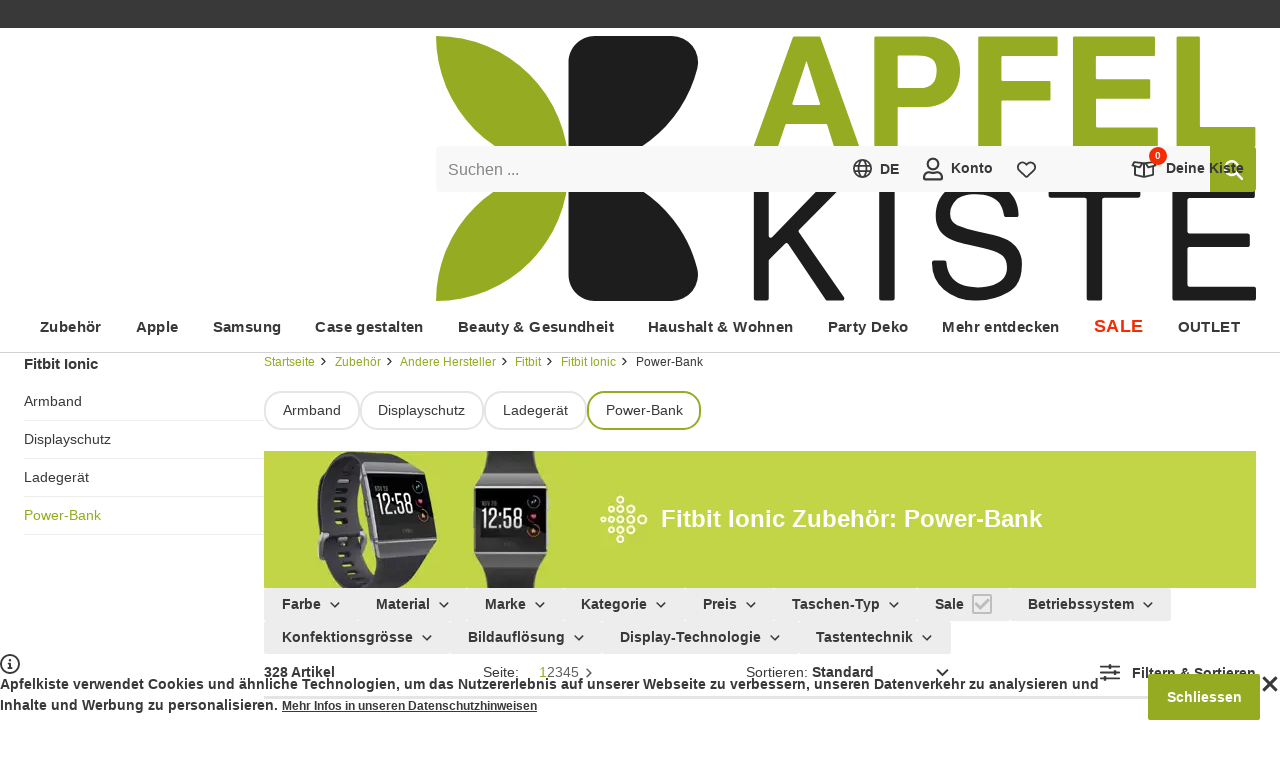

--- FILE ---
content_type: text/html; charset=utf-8
request_url: https://www.apfelkiste.ch/zubehor/andere-hersteller/fitbit-zubehor/fitbit-ionic-zubehor/power-bank.html
body_size: 89742
content:

<!DOCTYPE html>
<html lang="de-CH" class="scrollable" itemscope itemtype="http://apfelkiste.ch/WebPage/Collection">
<head><meta itemprop="nonce" content="245f3dd3-41e1-4202-a847-5e49d522fe2a"><script nonce="245f3dd3-41e1-4202-a847-5e49d522fe2a">
                    (({cookie:e=[],local:t=[],session:a=[]}={})=>{let r=document.documentElement.classList,i={cookie:[...new Set(["session","frontend","uuid","experiment","gibmirndonut","dy","preview","api_token","e2e_debug","@apfelkiste.internal","@schema/webpageelement.cookiebanner"].concat(e))],localStorage:[...new Set(["[@homer.core/session]","[@homer.core/attribution]","[@homer.core/entry]","[@apfelkiste/connector.sink]","[@apfelkiste/sink]"].concat(t))],sessionStorage:[...new Set(["[@homer.core/email]"].concat(a))]},o="serviceWorker"in navigator&&navigator.serviceWorker,n=(function(){try{return"localStorage"in globalThis&&globalThis.localStorage.getItem&&globalThis.localStorage}catch{}return!1})(),l=(function(){try{return"sessionStorage"in globalThis&&globalThis.sessionStorage.getItem&&globalThis.sessionStorage}catch{}return!1})();return Promise.resolve((()=>{if(o)try{return o.getRegistrations().then(d=>Promise.allSettled(d.map(c=>c.unregister()))).catch(d=>{})}catch{}})()).then(()=>{try{r.add("isResetting")}catch{}}).then(()=>{try{let d=i.cookie||[],c=document.cookie.split(";");for(let p=0;p<c.length;p++){let m=c[p],h=m.indexOf("="),f=(h>-1?m.substring(0,h):m).trim();d.indexOf(f)===-1&&(document.cookie=f+"=null;expires=Thu, 01 Jan 1970 00:00:00 UTC")}}catch{}}).then(()=>{if(n)try{let d=i.localStorage||[];Object.keys(n).filter(c=>{for(let p=0;p<d.length;p++)if(c.indexOf(d[p])===0)return!1;return!0}).forEach(c=>{try{n.removeItem(c)}catch{}})}catch{}}).then(()=>{if(l)try{let d=i.sessionStorage||[];Object.keys(l).filter(c=>{for(let p=0;p<d.length;p++)if(c.indexOf(d[p])===0)return!1;return!0}).forEach(c=>{try{l.removeItem(c)}catch{}})}catch{}}).finally(()=>{try{r.remove("isResetting")}catch{}})})()
                    .finally(() => {
                        if (false) {
                            location.href = "/";
                        }
                    });
                </script>
    <meta http-equiv="Content-Type" content="text/html; charset=utf-8" />
<meta name="viewport" content="width=device-width, initial-scale=1" />

<title>Fitbit Ionic Zubehör: Power-Bank versandkostenfrei</title>

<meta itemprop="version" content="1768834449.0.0-r90" />
<meta itemprop="environment" content="production" />
<meta itemprop="experiment" content="r90-fallback,default,-1,0" />
<meta itemprop="features" content="" />
<meta itemprop="cache" content="true" />
<meta itemprop="layout" content="shop" />
<meta itemprop="type" content="category" />
<meta itemprop="id" content="4350" />
<meta itemprop="link" content="ak://category?id=4350&amp;defaultFilter=product_type&amp;product_type=Power-Bank" />
<meta itemprop="label" content="Power-Bank" />
<meta itemprop="currency" content="CHF" />
<meta itemprop="ip" content="3.129.10.189" />
<meta itemprop="country" content="US" />
<meta itemprop="locale" content="de-CH" />
<meta itemprop="locales" content="de-CH,fr-CH" />
<meta itemprop="sentry_dsn_frontend" content="https://291d0d843488451caadd66b48b4a6ae4@devnull.apfelkiste.ch/8" />
<meta name="description" content="Power-Bank / Fitbit Ionic Zubehör portofrei auf Rechnung im Schweizer Online-Shop bestellen." />
<meta name="robots" content="INDEX,FOLLOW" />
<meta name="theme-color" content="#95ab22" />

    <meta itemprop="turnstile" content="0x4AAAAAAALvtzIDa98-39iv" />


    <meta itemprop="recaptcha" content="6LeD5C8qAAAAAOUTEvJePqJ7-s2b8uARsbEJi9vw" />


    <meta itemprop="remarketing" content="935819645" />



    <meta itemprop="rumdash" content="hm5LAHfWF93PSHdvpSSrXU" />


    

    
    
        <style id="@apfelkiste/style.critical/style" nonce="245f3dd3-41e1-4202-a847-5e49d522fe2a">@charset "UTF-8";:root{--max-width:1232px;--grid-025:2px;--grid-050:4px;--grid-100:8px;--grid-150:12px;--grid-200:16px;--grid-250:20px;--grid-300:24px;--grid-350:28px;--grid-400:32px;--grid-450:36px;--grid-500:40px;--grid-550:44px;--grid-600:48px;--grid-700:56px;--grid-800:64px;--grid-900:72px;--grid-1000:80px;--grid-1100:88px;--grid-1200:96px;--gap-small:var(--grid-100);--gap-medium:var(--grid-200);--gap-large:var(--grid-300);--font-stack:"Segoe UI","Helvetica Neue",Arial,sans-serif;--font-weight-normal:400;--font-weight-medium:600;--font-weight-bold:700;--font-size-xxxxl:56px;--font-size-xxxl:36px;--font-size-xxl:24px;--font-size-xl:18px;--font-size-l:15px;--font-size:14px;--font-size-s:13px;--font-size-xs:12px;--font-size-xxs:10px;--font-size-xxxs:9px;--lineheight:1.5;--lineheight-m:1.3;--lineheight-s:1.2;--color-primary:#858585;--color-primary-d75:#727272;--color-primary-d150:#5f5f5f;--color-primary-d225:#4c4c4c;--color-primary-d300:#393939;--color-primary-d375:#252525;--color-primary-d450:#121212;--color-primary-l75:#989898;--color-primary-l150:#ababab;--color-primary-l225:#bebebe;--color-primary-l300:#d2d2d2;--color-primary-l375:#e5e5e5;--color-primary-l407:#ededed;--color-primary-l407-transparent:#ededed00;--color-primary-l450:#f8f8f8;--color-secondary:#fff;--color-secondary-transparent:#fff0;--color-tertiary:#000;--color-brand:#95ab22;--color-brand-d200:#4b5611;--color-brand-l200:#c8dd56;--color-info:#ffd814;--color-alert-primary:#f42b03;--color-alert-primary-d200:#8f1902;--color-alert-primary-l200:#fd7a60;--color-alert-primary-l400:#fecec5;--color-alert-secondary:#ff7800;--color-alert-secondary-d200:#994800;--color-alert-secondary-l200:#ffae66;--background-color:var(--color-secondary);--background-color-transparent:var(--color-secondary-transparent);--radius-xxs:2px;--radius-xs:4px;--radius-sm:8px;--radius-md:12px;--radius-lg:16px;--box-shadow-xs:0 1px 4px 0 #00000014;--box-shadow-sm:0 2px 4px 2px #00000014;--box-shadow-md:0 4px 12px 0 #00000024;--box-shadow-lg:0 10px 34px 0 #0000002e}@keyframes animation-pulsate{50%{opacity:.5}}@keyframes animation-progress{0%{transform:translateX(0)}to{transform:translateX(50%)}}#campaignBar{background-color:var(--color-alert-primary);color:var(--color-secondary);font-size:var(--font-size-xl);font-weight:var(--font-weight-bold)}#campaignBar>[itemprop=container]{display:block;margin:0 auto;max-width:var(--max-width);padding:var(--grid-150) var(--grid-500);position:relative;text-align:center;width:100%}#campaignBar [itemprop=clipboard] button{background-color:initial;color:currentColor;font-size:inherit;font-weight:inherit}#campaignBar [itemprop=clipboard] button>span{text-decoration:underline;vertical-align:unset}#campaignBar [itemprop=clipboard] button>svg{vertical-align:text-bottom}#campaignBar *{background-color:inherit;color:currentColor;font-size:inherit;font-weight:inherit}#campaignBar+#uspBar{display:none}html [data-feature],html.hasCart [data-cart]:not([data-cart~=true]),html.isUser [data-user]:not([data-user~=true]),html.landscape [data-orientation]:not([data-orientation~=landscape]),html.large [data-breakpoint]:not([data-breakpoint~=large]),html.medium [data-breakpoint]:not([data-breakpoint~=medium]),html.portrait [data-orientation]:not([data-orientation~=portrait]),html.shop [data-layout]:not([data-layout~=shop]),html.small [data-breakpoint]:not([data-breakpoint~=small]),html.system [data-layout]:not([data-layout~=system]),html:not(.hasCart) [data-cart]:not([data-cart~=false]),html:not(.isUser) [data-user]:not([data-user~=false]){display:none!important;speak:none!important}label{cursor:pointer;display:block;position:relative;text-align:left;z-index:0}label.placeholder{display:flex}label.placeholder[valid=true] input,label.placeholder[valid=true] textarea{border-left-color:var(--color-brand)}label.placeholder[valid=false] input,label.placeholder[valid=false] textarea{border-left-color:var(--color-alert-primary)}label.placeholder input:not(.skipTransition)+span,label.placeholder select:not(.skipTransition)+span,label.placeholder textarea:not(.skipTransition)+span{transition-duration:.2s;transition-property:transform;transition-timing-function:cubic-bezier(.285,.46,.45,.94)}label.placeholder input:focus,label.placeholder input:not(:placeholder-shown),label.placeholder select:focus,label.placeholder select:not(:placeholder-shown),label.placeholder textarea:focus,label.placeholder textarea:not(:placeholder-shown){padding:var(--grid-200) var(--grid-150) var(--grid-100) calc(var(--grid-150) - 2px)}label.placeholder input:focus+span,label.placeholder input:not(:placeholder-shown)+span,label.placeholder select:focus+span,label.placeholder select:not(:placeholder-shown)+span,label.placeholder textarea:focus+span,label.placeholder textarea:not(:placeholder-shown)+span{transform:scale(.625) translateY(-99%)}label.placeholder input:not([value])~button[type=reset],label.placeholder input[value=""]~button[type=reset],label.placeholder select:not([value])~button[type=reset],label.placeholder select[value=""]~button[type=reset],label.placeholder textarea:not([value])~button[type=reset],label.placeholder textarea[value=""]~button[type=reset]{display:none}label.placeholder input[disabled]+span,label.placeholder input[readonly]+span,label.placeholder select[disabled]+span,label.placeholder select[readonly]+span,label.placeholder textarea[disabled]+span,label.placeholder textarea[readonly]+span{color:var(--color-primary-l75)}label.placeholder span{color:var(--color-primary);font-size:16px;left:var(--grid-150);overflow:hidden;pointer-events:none;position:absolute;right:var(--grid-150);text-overflow:ellipsis;top:var(--grid-150);transform-origin:left center;white-space:nowrap;will-change:transform;z-index:1}label.placeholder button{background-color:var(--color-primary-l450);padding:0 var(--grid-150);white-space:nowrap}label.placeholder button.active{animation:animation-pulsate 1.5s cubic-bezier(.45,0,.55,1) infinite}label.select{display:inline-block}label.select[valid=true] select{border-color:var(--color-brand)}label.select[valid=false] select{border-color:var(--color-alert-primary)}label.select select{padding-right:var(--grid-400)}label.select select+span{display:block;transform:scale(.625) translateY(-99%)}label.select select[disabled]+span,label.select select[disabled]>option,label.select select[readonly]+span,label.select select[readonly]>option{color:var(--color-primary-l75)}label.select select:invalid{color:var(--color-primary)}label.select.placeholder select{padding-bottom:var(--grid-100);padding-right:var(--grid-400);padding-top:var(--grid-200)}label.select span{color:var(--color-primary);display:none;font-size:16px;left:var(--grid-150);overflow:hidden;text-overflow:ellipsis;top:var(--grid-150);transform-origin:left center;white-space:nowrap;will-change:transform;z-index:1}label.select .icon,label.select span{pointer-events:none;position:absolute;right:var(--grid-150)}label.select .icon{top:50%;transform:translateY(-50%) scale(var(--scale))}label.checkbox,label.color,label.radio{display:flex;gap:var(--grid-150)}label.checkbox[valid=true] input,label.color[valid=true] input,label.radio[valid=true] input{border-color:var(--color-brand)}label.checkbox[valid=false] input,label.color[valid=false] input,label.radio[valid=false] input{border-color:var(--color-alert-primary)}label.checkbox[aria-disabled]>span,label.color[aria-disabled]>span,label.radio[aria-disabled]>span{color:var(--color-primary-l225)}label.checkbox>div,label.color>div,label.radio>div{font-size:0;position:relative}label.checkbox>div>input,label.color>div>input,label.radio>div>input{flex:0 0 auto}label.checkbox>div>.icon,label.color>div>.icon,label.radio>div>.icon{font-size:var(--font-size-xs)}label.checkbox,label.radio{align-items:flex-start}label.checkbox>input,label.radio>input{flex:0 0 auto}label.color{align-items:center}label.color>div>input{background:var(--color);border-color:var(--color-primary-l150);border-radius:50%;height:28px;width:28px}label.color>div>.icon{color:var(--color-secondary);filter:drop-shadow(0 0 2px var(--color-tertiary));font-size:var(--font-size-xs)}label.image[valid=true] ak-input-image{border-left:2px solid var(--color-brand)}label.image[valid=false] ak-input-image{border-left:2px solid var(--color-alert-primary)}label.image>div{border:var(--radius-xxs) dashed var(--color-primary-l407);color:var(--color-primary);font-weight:700;padding:var(--grid-400);position:relative;text-align:center}label.image>div:after{bottom:var(--grid-100);color:var(--color-brand);content:"+";font-size:var(--font-size-xxxxl);line-height:var(--font-size-xxxxl);pointer-events:none;position:absolute;right:var(--grid-100)}select{-webkit-appearance:none;appearance:none;background-color:initial;border:none;box-shadow:none;color:inherit;cursor:pointer;font-size:inherit;font-weight:var(--font-weight-bold);line-height:inherit;outline:none}select option{font-size:inherit;font-weight:var(--font-weight-normal)}fieldset{border:0;min-width:0}ak-input-image{border:2px dashed var(--color-primary-l407);color:var(--color-primary);display:block;font-weight:700;padding:var(--grid-400);position:relative;text-align:center}ak-input-image:before{color:var(--color-brand);content:"+";display:block;font-size:var(--font-size-xxxxl);line-height:var(--font-size-xxxxl);pointer-events:none}input[type=checkbox]{-webkit-appearance:none;appearance:none;background:var(--color-secondary);border:2px solid var(--color-tertiary);border-radius:var(--radius-xxs);cursor:pointer;flex:0 0 auto;height:20px;width:20px}input[type=checkbox]:checked+.icon{display:block;left:50%;position:absolute;top:50%;transform:translate(-50%,-50%) scale(var(--scale))}input[type=checkbox]+.icon{display:none}input[type=checkbox][disabled],input[type=checkbox][readonly]{border-color:var(--color-primary-l75)}input[type=checkbox][disabled]+.icon,input[type=checkbox][readonly]+.icon{color:var(--color-primary-l75)}input[type=radio]{-webkit-appearance:none;appearance:none;background:var(--color-secondary);border:2px solid var(--color-brand);border-radius:50%;cursor:pointer;height:20px;position:relative;width:20px}input[type=radio]:before{display:none}input[type=radio]:checked:before{background-color:var(--color-brand);border-radius:50%;content:"";display:block;height:10px;left:50%;position:absolute;top:50%;transform:translate(-50%,-50%);width:10px}input[type=radio][disabled],input[type=radio][readonly]{border-color:var(--color-primary-l75)}input:not([type]),input[type=date],input[type=email],input[type=number],input[type=password],input[type=search],input[type=tel],input[type=text],select,textarea{background-clip:padding-box;background-color:var(--color-primary-l450);border:0;border-left:2px solid var(--color-primary-l450);border-radius:var(--radius-xxs);box-sizing:border-box;color:var(--color-primary-d300);display:block;font-family:var(--font-stack);font-size:16px;font-weight:var(--font-weight-normal);line-height:1.25;padding:var(--grid-150) var(--grid-150) var(--grid-150) calc(var(--grid-150) - 2px);width:100%}html.supportsHover input:not([type]):hover,html.supportsHover input[type=date]:hover,html.supportsHover input[type=email]:hover,html.supportsHover input[type=number]:hover,html.supportsHover input[type=password]:hover,html.supportsHover input[type=search]:hover,html.supportsHover input[type=tel]:hover,html.supportsHover input[type=text]:hover,html.supportsHover select:hover,html.supportsHover textarea:hover,input:not([type]):active,input:not([type]):focus,input[type=date]:active,input[type=date]:focus,input[type=email]:active,input[type=email]:focus,input[type=number]:active,input[type=number]:focus,input[type=password]:active,input[type=password]:focus,input[type=search]:active,input[type=search]:focus,input[type=tel]:active,input[type=tel]:focus,input[type=text]:active,input[type=text]:focus,select:active,select:focus,textarea:active,textarea:focus{box-shadow:none;-ms-filter:none}input:not([type])[disabled],input:not([type])[readonly],input[type=date][disabled],input[type=date][readonly],input[type=email][disabled],input[type=email][readonly],input[type=number][disabled],input[type=number][readonly],input[type=password][disabled],input[type=password][readonly],input[type=search][disabled],input[type=search][readonly],input[type=tel][disabled],input[type=tel][readonly],input[type=text][disabled],input[type=text][readonly],select[disabled],select[readonly],textarea[disabled],textarea[readonly]{color:var(--color-primary-l75)}input:-webkit-autofill,input:-webkit-autofill:active,input:-webkit-autofill:focus,select:-webkit-autofill,select:-webkit-autofill:active,select:-webkit-autofill:focus,textarea:-webkit-autofill,textarea:-webkit-autofill:active,textarea:-webkit-autofill:focus{box-shadow:0 0 0 9999px var(--color-primary-l450) inset!important}input:autofill,input:autofill:active,input:autofill:focus,select:autofill,select:autofill:active,select:autofill:focus,textarea:autofill,textarea:autofill:active,textarea:autofill:focus{box-shadow:0 0 0 9999px var(--color-primary-l450) inset!important}html.supportsHover input:-webkit-autofill:hover,html.supportsHover select:-webkit-autofill:hover,html.supportsHover textarea:-webkit-autofill:hover{box-shadow:0 0 0 9999px var(--color-primary-l450) inset!important}html.supportsHover input:autofill:hover,html.supportsHover select:autofill:hover,html.supportsHover textarea:autofill:hover{box-shadow:0 0 0 9999px var(--color-primary-l450) inset!important}[class*=form-field-],[class*=form-field-]:first-child,fieldset:first-child [class*=form-field-]{margin-top:var(--grid-200)}progress{appearance:none;-webkit-appearance:none;background-size:auto;background:var(--color-primary-l407);border:none;border-radius:var(--radius-xxs);box-shadow:inset 0 1px 2px #0000001a;height:var(--grid-100);overflow:hidden;width:100%}progress::-webkit-progress-bar{background:#0000}progress::-webkit-progress-value{background:var(--color-alert-secondary);box-shadow:inset 0 1px 2px #0000001a}progress::-moz-progress-bar{background:var(--color-alert-secondary);box-shadow:inset 0 1px 2px #0000001a}.form-field-checkboxes,.form-field-radios{display:flex;gap:var(--grid-250)}.form-field-hint{margin:0}.form-field-hint button,.form-field-hint small{display:inline-block;font-size:var(--font-size-xs);margin:var(--grid-100) var(--grid-150) 0}.form-fields-ratings{display:flex;flex-direction:column;gap:var(--grid-100)}.form-field--hr{border-top:1px solid var(--color-primary-l407);padding-top:var(--grid-200)}.form-field--margin-zero{margin-top:0}.form-field--margin-single{margin-top:var(--grid-200)}.form-field--margin-double{margin-top:var(--grid-400)}svg.icon{--scale:0.75;speak:none;display:inline-block;fill:currentColor;height:1.4em;overflow:visible;pointer-events:none;transform:scale(var(--scale));vertical-align:middle;width:1.4em}svg.icon.small{--scale:0.5}svg.icon.large{--scale:1}#loading{transition-duration:.2s;transition-property:opacity;transition-timing-function:cubic-bezier(.285,.46,.45,.94);--color-start:#75871c;--color-middle:#525e14;--color-end:#2e360b;background:linear-gradient(90deg,var(--color-start) 0,var(--color-start) 25%,var(--color-middle) 25%,var(--color-middle) 37.5%,var(--color-end) 37.5%,var(--color-end) 50%,var(--color-start) 50%,var(--color-start) 75%,var(--color-middle) 75%,var(--color-middle) 87.5%,var(--color-end) 87.5%,var(--color-end) 100%);box-shadow:0 var(--grid-050) var(--grid-200) #00000080;height:0;left:-100%;opacity:0;pointer-events:none;position:fixed;right:0;top:0;will-change:opacity;z-index:1}html.isLoading #loading{animation:animation-progress 1.25s ease infinite;height:var(--grid-050);opacity:1}#content[data-id]{position:relative}#content[data-id]:after{background-color:var(--background-color);bottom:0;content:"";left:0;opacity:0;pointer-events:none;position:absolute;right:0;top:100%;transition-duration:.2s;transition-property:opacity;transition-timing-function:cubic-bezier(.285,.46,.45,.94);will-change:opacity;z-index:1}#content[data-id].isLoading:after{opacity:.5;pointer-events:auto;top:0}#overlay{z-index:1}#overlay,[data-count]{position:relative}[data-count]:after{background-color:var(--color-alert-primary);border-radius:calc((var(--font-size-xxs) + 2*var(--grid-050))/2);color:var(--color-secondary);content:attr(data-count);font-size:var(--font-size-xxs);font-weight:var(--font-weight-bold);left:50%;line-height:var(--font-size-xxs);margin:calc(var(--grid-100)*-1.5) 0 0 calc(var(--grid-100)*1.5);min-width:calc(var(--font-size-xxs) + var(--grid-100));padding:var(--grid-050);position:absolute;text-align:center;top:50%;transform:translate(-50%,-50%)}*{box-sizing:border-box;margin:0;padding:0;-webkit-text-size-adjust:none;-moz-text-size-adjust:none;text-size-adjust:none;touch-callout:none;user-drag:none}:focus{outline:none!important;touch-action:manipulation;-webkit-tap-highlight-color:transparent}:after,:before{box-sizing:inherit}::selection{background:var(--color-brand);color:var(--color-secondary)}html{color:var(--color-primary-d300);font-family:var(--font-stack);font-size:var(--font-size);height:-webkit-fill-available;line-height:var(--lineheight);overflow-x:hidden;scrollbar-gutter:stable;-webkit-font-smoothing:antialiased}body{background-color:var(--background-color);min-height:100vh;min-height:-webkit-fill-available;position:relative;z-index:-1}iframe{height:auto;max-width:100%}link,meta,style{display:none!important}.h1,.h2,.h3,h1,h2,h3{line-height:1.1}.h1,h1{font-size:var(--font-size-xxl)}.h1,.h2,h1,h2{font-weight:var(--font-weight-bold)}.h2,h2{font-size:var(--font-size-xl)}.h3,.h4,.h5,h3,h4,h5{font-size:var(--font-size-l);font-weight:var(--font-weight-bold);line-height:var(--lineheight-s)}.h6,h6{font-size:var(--font-size);line-height:var(--lineheight)}.button,[role=button],a,button{touch-callout:none;tap-highlight-color:#0000;cursor:pointer}.button,button{-webkit-user-select:none;user-select:none}a{color:var(--color-primary-d300);text-decoration:none}html.supportsHover a{transition-duration:.2s;transition-property:color;transition-timing-function:cubic-bezier(.285,.46,.45,.94)}html.supportsHover a:hover:not(.button){color:var(--color-brand)}img{user-drag:none}ol,ul{list-style:none;position:relative}ol:not(.chromeless),ul:not(.chromeless){padding-left:var(--grid-150)}ol:not(.chromeless)>li:before,ul:not(.chromeless)>li:before{speak:none;content:"❯";font-weight:400;left:0;pointer-events:none;position:absolute}hr{border:0;border-bottom:3px solid var(--color-primary-l300);height:0;margin:var(--grid-200) 0;width:100%}hr.light{border-bottom-width:1px}hr.large{margin:var(--grid-350) 0}.nowrap{white-space:nowrap}.button,button{background-color:initial;border:0;border-radius:0;color:var(--color-primary-d300);display:inline-block;font-family:var(--font-stack);font-size:var(--font-size);font-weight:inherit;transition-duration:.2s;transition-property:color;transition-timing-function:cubic-bezier(.285,.46,.45,.94)}.button>*,button>*{margin-left:var(--grid-100);vertical-align:middle}.button>:first-child,.button>:only-child,.button>link+*,.button>meta+*,button>:first-child,button>:only-child,button>link+*,button>meta+*{margin-left:0}.button[disabled],button[disabled]{color:var(--color-primary-l150)!important;cursor:auto!important;pointer-events:none!important}.button[disabled]:not(.chromeless),button[disabled]:not(.chromeless){background-color:var(--color-primary-l300)!important;border-color:var(--color-primary-l300)!important}.button:not(.chromeless),button:not(.chromeless){background-color:var(--color-brand);border:2px solid var(--color-brand);border-radius:var(--radius-xxs);color:var(--color-secondary);font-weight:var(--font-weight-bold);line-height:3;min-width:var(--grid-500);padding:0 1.2em;text-align:center}.button.center,button.center{display:block;margin:0 auto;min-width:168px}.button.right,button.right{display:block;margin:0 0 0 auto;min-width:168px}.button.secondary,button.secondary{background-color:var(--color-primary-d225);border-color:var(--color-primary-d225)}.button.large,button.large{font-size:var(--font-size-xl)}.button.extra-large,button.extra-large{font-size:var(--font-size-xxl)}.button.ghost,button.ghost{background-color:initial;border-color:var(--color-primary-d150);color:var(--color-primary-d150)}.button.light,button.light{background-color:initial;border:2px solid var(--color-primary-d375);color:var(--color-primary-d375)}.button.slim,button.slim{border-width:1px;line-height:2.25}.button.bubble,button.bubble{background-color:initial;border-color:var(--color-primary-l375);border-radius:1.25em;color:var(--color-primary-d300);font-weight:400;line-height:2.5}.button.bubble.active,button.bubble.active{border-color:var(--color-brand)}.button.rounded,button.rounded{border-radius:50px}[data-content=richtext]>*+*{margin-top:var(--grid-300)}body>svg[aria-hidden=true]{display:none}body>footer,body>header,body>section{margin:0 auto;width:100%}body>section{align-items:flex-start;display:flex;flex-wrap:wrap;gap:var(--grid-350);position:relative;z-index:-1}body>section:not(.full){max-width:var(--max-width)}html.medium body>section:not(.full),html.small body>section:not(.full){padding:var(--grid-400) var(--grid-100)}html.large body>section:not(.full){padding:var(--grid-400) var(--grid-200)}body>section>main{flex:1 1 1%;max-width:100%;min-width:0}body>footer{position:relative;z-index:-1}body [itemprop=loadingIndicator]{justify-content:flex-start;min-height:100vh}
/*# sourceURL=/module/@apfelkiste/style.critical/style/index.css */</style>
    
        <style id="@schema/webpageelement.recommendations/style" nonce="245f3dd3-41e1-4202-a847-5e49d522fe2a">[itemtype^="http://apfelkiste.ch/WebPageElement/Recommendations"]>[itemprop=header]{margin-bottom:var(--grid-200)}[itemtype^="http://apfelkiste.ch/WebPageElement/Recommendations"]>[itemprop=grid]>[itemprop=container]{display:grid;gap:var(--grid-200);grid-template-rows:auto}html.small [itemtype^="http://apfelkiste.ch/WebPageElement/Recommendations"]>[itemprop=grid]>[itemprop=container]{grid-template-columns:repeat(2,1fr)}html.large [itemtype^="http://apfelkiste.ch/WebPageElement/Recommendations"]>[itemprop=grid]>[itemprop=container],html.medium [itemtype^="http://apfelkiste.ch/WebPageElement/Recommendations"]>[itemprop=grid]>[itemprop=container]{grid-template-columns:repeat(6,1fr)}html.small [itemtype^="http://apfelkiste.ch/WebPageElement/Recommendations"]>[itemprop=slider]{--slider-columns:2.5!important}html.large [itemtype^="http://apfelkiste.ch/WebPageElement/Recommendations"]>[itemprop=slider],html.medium [itemtype^="http://apfelkiste.ch/WebPageElement/Recommendations"]>[itemprop=slider]{--slider-columns:6!important}[itemtype^="http://apfelkiste.ch/WebPageElement/Recommendations"]>[itemprop=slider]>[itemprop=container] [itemprop=itemListElement]{width:calc(100%/var(--slider-columns) - var(--slider-gap)*(var(--slider-columns) - 1)/var(--slider-columns))}[itemtype^="http://apfelkiste.ch/WebPageElement/Recommendations"]>[itemprop=grid]>[itemprop=container]>[itemprop=itemListElement]>[itemprop=product],[itemtype^="http://apfelkiste.ch/WebPageElement/Recommendations"]>[itemprop=slider]>[itemprop=container]>[itemprop=itemListElement]>[itemprop=product]{padding:0}[itemtype^="http://apfelkiste.ch/WebPageElement/Recommendations"]>[itemprop=grid]>[itemprop=container]>[itemprop=itemListElement]>[itemprop=product]>[itemprop=title],[itemtype^="http://apfelkiste.ch/WebPageElement/Recommendations"]>[itemprop=slider]>[itemprop=container]>[itemprop=itemListElement]>[itemprop=product]>[itemprop=title]{-webkit-line-clamp:2}
/*# sourceURL=/module/@schema/webpageelement.recommendations/style/index.css */</style>
    
        <style id="@schema/webpageelement.categoryheader/style" nonce="245f3dd3-41e1-4202-a847-5e49d522fe2a">[itemtype="http://apfelkiste.ch/WebPageElement/CategoryHeader"]{overflow:hidden;position:relative}[itemtype="http://apfelkiste.ch/WebPageElement/CategoryHeader"] [itemprop=title]{font-size:var(--font-size-xxl)}html.large [itemtype="http://apfelkiste.ch/WebPageElement/CategoryHeader"] [itemprop=title],html.medium [itemtype="http://apfelkiste.ch/WebPageElement/CategoryHeader"] [itemprop=title]{font-size:var(--font-size-xxxl)}[itemtype="http://apfelkiste.ch/WebPageElement/CategoryHeader"] [itemprop=image]+[itemprop=title]{align-items:center;bottom:0;display:flex;left:0;position:absolute;right:0;top:0}[itemtype="http://apfelkiste.ch/WebPageElement/CategoryHeader"] [itemprop=image]+[itemprop=title].position-left{padding:0 40% 0 15%}[itemtype="http://apfelkiste.ch/WebPageElement/CategoryHeader"] [itemprop=image]+[itemprop=title].position-center{justify-content:center;padding:0 10%;text-align:center}[itemtype="http://apfelkiste.ch/WebPageElement/CategoryHeader"] [itemprop=image]+[itemprop=title].position-right{padding:0 15% 0 40%}html.medium [itemtype="http://apfelkiste.ch/WebPageElement/CategoryHeader"] [itemprop=image]+[itemprop=title],html.small [itemtype="http://apfelkiste.ch/WebPageElement/CategoryHeader"] [itemprop=image]+[itemprop=title]{font-size:3.5vw}
/*# sourceURL=/module/@schema/webpageelement.categoryheader/style/index.css */</style>
    
        <style id="@schema/itemlist.cmsblocks/style" nonce="245f3dd3-41e1-4202-a847-5e49d522fe2a">[itemtype="http://apfelkiste.ch/ItemList/CmsBlocks"] .h1,[itemtype="http://apfelkiste.ch/ItemList/CmsBlocks"] h1{font-size:var(--font-size-xxxl)}[itemtype="http://apfelkiste.ch/ItemList/CmsBlocks"] .h2,[itemtype="http://apfelkiste.ch/ItemList/CmsBlocks"] h2{font-size:var(--font-size-xxl)}[itemtype="http://apfelkiste.ch/ItemList/CmsBlocks"] .h3,[itemtype="http://apfelkiste.ch/ItemList/CmsBlocks"] h3{font-size:var(--font-size-xl)}[itemtype="http://apfelkiste.ch/ItemList/CmsBlocks"]>[itemtype^="http://apfelkiste.ch/ListItem/CmsBlock/"]{--cms-block-max-width:var(--max-width);--cms-block-side-margin:0px;margin-left:auto;margin-right:auto;max-width:min(100% - var(--cms-block-side-margin) - var(--cms-block-side-margin),var(--cms-block-max-width) - var(--cms-block-side-margin) - var(--cms-block-side-margin));width:100%}[itemtype="http://apfelkiste.ch/ItemList/CmsBlocks"]>[itemtype^="http://apfelkiste.ch/ListItem/CmsBlock/"].bottomSpace-s{margin-bottom:var(--grid-100)}html.large [itemtype="http://apfelkiste.ch/ItemList/CmsBlocks"]>[itemtype^="http://apfelkiste.ch/ListItem/CmsBlock/"].bottomSpace-s{margin-bottom:var(--grid-200)}[itemtype="http://apfelkiste.ch/ItemList/CmsBlocks"]>[itemtype^="http://apfelkiste.ch/ListItem/CmsBlock/"].bottomSpace-m{margin-bottom:var(--grid-250)}[itemtype="http://apfelkiste.ch/ItemList/CmsBlocks"]>[itemtype^="http://apfelkiste.ch/ListItem/CmsBlock/"].bottomSpace-l,html.large [itemtype="http://apfelkiste.ch/ItemList/CmsBlocks"]>[itemtype^="http://apfelkiste.ch/ListItem/CmsBlock/"].bottomSpace-m{margin-bottom:var(--grid-400)}html.large [itemtype="http://apfelkiste.ch/ItemList/CmsBlocks"]>[itemtype^="http://apfelkiste.ch/ListItem/CmsBlock/"].bottomSpace-l{margin-bottom:var(--grid-600)}[itemtype="http://apfelkiste.ch/ItemList/CmsBlocks"]>[itemtype^="http://apfelkiste.ch/ListItem/CmsBlock/"].bottomSpace-xl{margin-bottom:var(--grid-900)}html.large [itemtype="http://apfelkiste.ch/ItemList/CmsBlocks"]>[itemtype^="http://apfelkiste.ch/ListItem/CmsBlock/"].bottomSpace-xl{margin-bottom:var(--grid-1200)}[itemtype="http://apfelkiste.ch/ItemList/CmsBlocks"]>[itemtype^="http://apfelkiste.ch/ListItem/CmsBlock/"].background-padding{padding:var(--grid-200)}html.large [itemtype="http://apfelkiste.ch/ItemList/CmsBlocks"]>[itemtype^="http://apfelkiste.ch/ListItem/CmsBlock/"].background-padding{padding:var(--grid-400)}[itemtype="http://apfelkiste.ch/ItemList/CmsBlocks"]>[itemtype^="http://apfelkiste.ch/ListItem/CmsBlock/"].borderRadius-topLeft{border-top-left-radius:var(--radius-lg);overflow:hidden}[itemtype="http://apfelkiste.ch/ItemList/CmsBlocks"]>[itemtype^="http://apfelkiste.ch/ListItem/CmsBlock/"].borderRadius-topRight{border-top-right-radius:var(--radius-lg);overflow:hidden}[itemtype="http://apfelkiste.ch/ItemList/CmsBlocks"]>[itemtype^="http://apfelkiste.ch/ListItem/CmsBlock/"].borderRadius-bottomRight{border-bottom-right-radius:var(--radius-lg);overflow:hidden}[itemtype="http://apfelkiste.ch/ItemList/CmsBlocks"]>[itemtype^="http://apfelkiste.ch/ListItem/CmsBlock/"].borderRadius-bottomLeft{border-bottom-left-radius:var(--radius-lg);overflow:hidden}html.small [itemtype="http://apfelkiste.ch/ItemList/CmsBlocks"].landingpage>[itemtype^="http://apfelkiste.ch/ListItem/CmsBlock/"]{--cms-block-side-margin:var(--grid-100)}html.large [itemtype="http://apfelkiste.ch/ItemList/CmsBlocks"].landingpage>[itemtype^="http://apfelkiste.ch/ListItem/CmsBlock/"],html.medium [itemtype="http://apfelkiste.ch/ItemList/CmsBlocks"].landingpage>[itemtype^="http://apfelkiste.ch/ListItem/CmsBlock/"]{--cms-block-side-margin:var(--grid-200)}html.medium [itemtype="http://apfelkiste.ch/ItemList/CmsBlocks"].landingpage>[itemtype^="http://apfelkiste.ch/ListItem/CmsBlock/"].seamless,html.small [itemtype="http://apfelkiste.ch/ItemList/CmsBlocks"].landingpage>[itemtype^="http://apfelkiste.ch/ListItem/CmsBlock/"].seamless{--cms-block-side-margin:0px!important}[itemtype="http://apfelkiste.ch/ItemList/CmsBlocks"].landingpage>[itemtype^="http://apfelkiste.ch/ListItem/CmsBlock/"].full{--cms-block-max-width:100%}html.large [itemtype="http://apfelkiste.ch/ItemList/CmsBlocks"].landingpage>[itemtype^="http://apfelkiste.ch/ListItem/CmsBlock/"].full.seamless{--cms-block-side-margin:0px}
/*# sourceURL=/module/@schema/itemlist.cmsblocks/style/index.css */</style>
    
        <style id="@schema/itemlist.slider.horizontal/style" nonce="245f3dd3-41e1-4202-a847-5e49d522fe2a">[itemtype^="http://apfelkiste.ch/ItemList/Slider/Horizontal"]>[itemprop=indicator] [itemprop]{height:100%;top:0;width:60px}[itemtype^="http://apfelkiste.ch/ItemList/Slider/Horizontal"]>[itemprop=indicator] [itemprop][itemprop=start]{background:linear-gradient(to right,var(--background-color) 0,var(--background-color-transparent) 100%);left:0}[itemtype^="http://apfelkiste.ch/ItemList/Slider/Horizontal"]>[itemprop=indicator] [itemprop][itemprop=end]{background:linear-gradient(to left,var(--background-color) 0,var(--background-color-transparent) 100%);right:0}[itemtype^="http://apfelkiste.ch/ItemList/Slider/Horizontal"]>[itemprop=controls] [itemprop=control]{top:50%;transform:translateY(-50%)}[itemtype^="http://apfelkiste.ch/ItemList/Slider/Horizontal"]>[itemprop=controls] [itemprop=control][value=previous]{left:0}[itemtype^="http://apfelkiste.ch/ItemList/Slider/Horizontal"]>[itemprop=controls] [itemprop=control][value=next]{right:0}[itemtype^="http://apfelkiste.ch/ItemList/Slider/Horizontal"]>[itemprop=container]{flex-direction:row;gap:var(--slider-gap);overflow:hidden;-ms-overflow-style:none;scrollbar-width:none;touch-action:manipulation}[itemtype^="http://apfelkiste.ch/ItemList/Slider/Horizontal"]>[itemprop=container]::-webkit-scrollbar{display:none}[itemtype^="http://apfelkiste.ch/ItemList/Slider/Horizontal"]>[itemprop=container]{overflow-x:auto;overscroll-behavior-x:contain}[itemtype^="http://apfelkiste.ch/ItemList/Slider/Horizontal"]>[itemprop=container]>[itemprop=itemListElement]{flex:0 0 auto}[itemtype^="http://apfelkiste.ch/ItemList/Slider/Horizontal"]>[itemprop=container]>[itemprop=itemListElement]:not([aria-current=true]){cursor:pointer}
/*# sourceURL=/module/@schema/itemlist.slider.horizontal/style/index.css */</style>
    
        <style id="@schema/itemlist.slider/style" nonce="245f3dd3-41e1-4202-a847-5e49d522fe2a">[itemtype^="http://apfelkiste.ch/ItemList/Slider"]{--slider-gap:var(--gap-medium);overflow:hidden;position:relative;-webkit-user-select:none;user-select:none}[itemtype^="http://apfelkiste.ch/ItemList/Slider"]>[itemprop=indicator][aria-disabled=true]{display:none}[itemtype^="http://apfelkiste.ch/ItemList/Slider"]>[itemprop=indicator] [itemprop]{-webkit-backface-visibility:hidden;backface-visibility:hidden;pointer-events:none;position:absolute;transition-duration:.2s;transition-property:opacity;transition-timing-function:cubic-bezier(.285,.46,.45,.94)}[itemtype^="http://apfelkiste.ch/ItemList/Slider"]>[itemprop=indicator] [itemprop][aria-disabled=true]{opacity:0}[itemtype^="http://apfelkiste.ch/ItemList/Slider"]>[itemprop=container].isDragging~[itemprop=controls]{pointer-events:none!important}[itemtype^="http://apfelkiste.ch/ItemList/Slider"]>[itemprop=controls][aria-disabled=true]{display:none}[itemtype^="http://apfelkiste.ch/ItemList/Slider"]>[itemprop=controls] [itemprop=control]{-webkit-backface-visibility:hidden;backface-visibility:hidden;color:var(--color-primary-d225);display:block;font-size:var(--grid-300);height:var(--grid-600);line-height:1;opacity:1;position:absolute;transition-duration:.2s;transition-property:opacity;transition-timing-function:cubic-bezier(.285,.46,.45,.94);width:var(--grid-600)}[itemtype^="http://apfelkiste.ch/ItemList/Slider"]>[itemprop=controls] [itemprop=control][aria-disabled=true]{cursor:auto;opacity:0;pointer-events:none}[itemtype^="http://apfelkiste.ch/ItemList/Slider"]>[itemprop=controls] [itemprop=control]>.icon{left:50%;position:absolute;top:50%;transform:translate(-50%,-50%) scale(var(--scale))}[itemtype^="http://apfelkiste.ch/ItemList/Slider"]>[itemprop=container]{display:flex}
/*# sourceURL=/module/@schema/itemlist.slider/style/index.css */</style>
    
        <style id="@schema/webpageelement.buttonslider/style" nonce="245f3dd3-41e1-4202-a847-5e49d522fe2a">[itemtype="http://apfelkiste.ch/WebPageElement/ButtonSlider"]{align-items:center;display:flex;margin:var(--grid-250) 0;max-width:100%}[itemtype="http://apfelkiste.ch/WebPageElement/ButtonSlider"] [itemprop=label]{display:none;flex:0 0 auto;margin-right:var(--grid-100);white-space:nowrap}[itemtype="http://apfelkiste.ch/WebPageElement/ButtonSlider"] [itemprop=slider]{--slider-gap:var(--gap-small);flex:1 1 auto}html.large [itemtype="http://apfelkiste.ch/WebPageElement/ButtonSlider"].large-text .button.bubble,html.medium [itemtype="http://apfelkiste.ch/WebPageElement/ButtonSlider"].medium-text .button.bubble,html.small [itemtype="http://apfelkiste.ch/WebPageElement/ButtonSlider"].small-text .button.bubble{border-color:#0000;padding:0;text-decoration:underline}html.large [itemtype="http://apfelkiste.ch/WebPageElement/ButtonSlider"].large-text .button.bubble:not(:last-child):after,html.medium [itemtype="http://apfelkiste.ch/WebPageElement/ButtonSlider"].medium-text .button.bubble:not(:last-child):after,html.small [itemtype="http://apfelkiste.ch/WebPageElement/ButtonSlider"].small-text .button.bubble:not(:last-child):after{content:",";display:inline}html.large [itemtype="http://apfelkiste.ch/WebPageElement/ButtonSlider"].large-text [itemprop=label],html.medium [itemtype="http://apfelkiste.ch/WebPageElement/ButtonSlider"].medium-text [itemprop=label],html.small [itemtype="http://apfelkiste.ch/WebPageElement/ButtonSlider"].small-text [itemprop=label]{display:inline}
/*# sourceURL=/module/@schema/webpageelement.buttonslider/style/index.css */</style>
    
        <style id="@schema/breadcrumblist/style" nonce="245f3dd3-41e1-4202-a847-5e49d522fe2a">[itemtype="https://apfelkiste.ch/BreadcrumbList"]{display:flex;flex-wrap:wrap;gap:0 var(--grid-050);margin:0 0 var(--grid-250);padding-left:0}html.small [itemtype="https://apfelkiste.ch/BreadcrumbList"]{margin-top:calc(var(--grid-300)*-1)}[itemtype="https://apfelkiste.ch/BreadcrumbList"]>[itemprop=itemListElement]{font-size:var(--font-size-xs)}[itemtype="https://apfelkiste.ch/BreadcrumbList"]>[itemprop=itemListElement]>.icon{margin-top:-3px}[itemtype="https://apfelkiste.ch/BreadcrumbList"]>[itemprop=itemListElement]>[itemprop=item]{color:var(--color-brand)}
/*# sourceURL=/module/@schema/breadcrumblist/style/index.css */</style>
    
        <style id="@schema/sitenavigationelement.secondary.desktop/style" nonce="245f3dd3-41e1-4202-a847-5e49d522fe2a">[itemtype="http://apfelkiste.ch/SiteNavigationElement/Secondary/Desktop"]{flex:0 0 240px;order:0;width:240px}[itemtype="http://apfelkiste.ch/SiteNavigationElement/Secondary/Desktop"]>header{font-size:var(--font-size-l);font-weight:var(--font-weight-bold);margin-bottom:var(--grid-100)}[itemtype="http://apfelkiste.ch/SiteNavigationElement/Secondary/Desktop"] a{border-bottom:1px solid var(--color-primary-l407);display:block;padding:var(--grid-100) var(--grid-400) var(--grid-100) 0;position:relative}[itemtype="http://apfelkiste.ch/SiteNavigationElement/Secondary/Desktop"] a[aria-current=page]{color:var(--color-brand)}[itemtype="http://apfelkiste.ch/SiteNavigationElement/Secondary/Desktop"] a button{height:var(--grid-400);line-height:var(--grid-400);position:absolute;right:0;text-align:center;top:50%;transform:translateY(-50%);transition-duration:.2s;transition-property:transform;transition-timing-function:cubic-bezier(.285,.46,.45,.94);width:var(--grid-400)}[itemtype="http://apfelkiste.ch/SiteNavigationElement/Secondary/Desktop"] a button[aria-expanded=true]{transform:translateY(-50%) rotate(-180deg)}
/*# sourceURL=/module/@schema/sitenavigationelement.secondary.desktop/style/index.css */</style>
    
        <style id="@schema/webpage.collection/style" nonce="245f3dd3-41e1-4202-a847-5e49d522fe2a">body[data-type=category] #content>main~*{flex-basis:100%;max-width:100%;min-width:0}
/*# sourceURL=/module/@schema/webpage.collection/style/index.css */</style>
    
        <style id="@schema/pricespecification.discount/style" nonce="245f3dd3-41e1-4202-a847-5e49d522fe2a">[itemtype^="http://apfelkiste.ch/PriceSpecification/Discount"]{font-weight:var(--font-weight-bold)}[itemtype^="http://apfelkiste.ch/PriceSpecification/Discount"] [itemprop=crossedOut]{text-decoration:line-through}[itemtype^="http://apfelkiste.ch/PriceSpecification/Discount"]>[itemprop=discount]{margin-left:var(--grid-100)}[itemtype^="http://apfelkiste.ch/PriceSpecification/Discount"]>[itemprop=countdown]{color:var(--color-alert-primary);font-weight:700;margin:var(--grid-050) 0 var(--grid-100) 0;width:100%}[itemtype^="http://apfelkiste.ch/PriceSpecification/Discount"]>[itemprop=countdown]>*{display:inline-block}
/*# sourceURL=/module/@schema/pricespecification.discount/style/index.css */</style>
    
        <style id="@schema/pricespecification.quantitydiscount/style" nonce="245f3dd3-41e1-4202-a847-5e49d522fe2a">[itemtype^="http://apfelkiste.ch/PriceSpecification/QuantityDiscount"]>[itemprop=discountItems],[itemtype^="http://apfelkiste.ch/PriceSpecification/QuantityDiscount"]>[itemprop=discountMinimum]{color:var(--color-alert-primary)}[itemtype^="http://apfelkiste.ch/PriceSpecification/QuantityDiscount"]>[itemprop=discountItems] [itemprop=offer],[itemtype^="http://apfelkiste.ch/PriceSpecification/QuantityDiscount"]>[itemprop=discountMinimum] [itemprop=offer]{font-weight:var(--font-weight-normal)}[itemtype^="http://apfelkiste.ch/PriceSpecification/QuantityDiscount"]>[itemprop=discountBadge]{padding:var(--grid-050) var(--grid-100)}
/*# sourceURL=/module/@schema/pricespecification.quantitydiscount/style/index.css */</style>
    
        <style id="@schema/listitem.productvariant/style" nonce="245f3dd3-41e1-4202-a847-5e49d522fe2a">[itemtype^="http://apfelkiste.ch/ListItem/ProductVariant"]{border:2px solid var(--color-primary-l375);border-radius:var(--radius-xxs);font-size:var(--font-size-s);transition-duration:.2s;transition-property:border-color;transition-timing-function:cubic-bezier(.285,.46,.45,.94)}html.supportsHover [itemtype^="http://apfelkiste.ch/ListItem/ProductVariant"]:hover{border-color:var(--color-brand);color:currentColor}[itemtype^="http://apfelkiste.ch/ListItem/ProductVariant"].text{display:flex;flex:1 1;max-width:fit-content;min-width:0;white-space:nowrap}[itemtype^="http://apfelkiste.ch/ListItem/ProductVariant"].text a{display:inline-block;max-width:100%;overflow:hidden;padding:var(--grid-050) var(--grid-100);text-overflow:ellipsis}[itemtype^="http://apfelkiste.ch/ListItem/ProductVariant"].image [itemprop=image]{width:var(--grid-500)}[itemtype^="http://apfelkiste.ch/ListItem/ProductVariant"]>a{display:inline-block;padding:var(--grid-050);vertical-align:bottom}[itemtype^="http://apfelkiste.ch/ListItem/ProductVariant"]>a>*{pointer-events:none}
/*# sourceURL=/module/@schema/listitem.productvariant/style/index.css */</style>
    
        <style id="@schema/itemlist.productvariants/style" nonce="245f3dd3-41e1-4202-a847-5e49d522fe2a">[itemtype^="http://apfelkiste.ch/ItemList/ProductVariants"]{align-items:center;display:flex;gap:var(--grid-050)}[itemtype^="http://apfelkiste.ch/ItemList/ProductVariants"]>[itemprop=more]{white-space:nowrap}
/*# sourceURL=/module/@schema/itemlist.productvariants/style/index.css */</style>
    
        <style id="@schema/pricespecification.offer/style" nonce="245f3dd3-41e1-4202-a847-5e49d522fe2a">[itemtype^="http://apfelkiste.ch/PriceSpecification/Offer"]{display:inline;font-weight:var(--font-weight-bold);white-space:nowrap}[itemtype^="http://apfelkiste.ch/PriceSpecification/Offer"]>[itemprop]:not(:last-child):after{content:" "}
/*# sourceURL=/module/@schema/pricespecification.offer/style/index.css */</style>
    
        <style id="@schema/offer.grid/style" nonce="245f3dd3-41e1-4202-a847-5e49d522fe2a">[itemtype^="http://apfelkiste.ch/Offer"].grid{display:flex;font-size:var(--font-size-l);font-weight:var(--font-weight-bold);gap:var(--grid-050);justify-content:space-between;text-align:left}html.small [itemtype^="http://apfelkiste.ch/Offer"].grid>.icon{display:none}html.large [itemtype^="http://apfelkiste.ch/Offer"].grid,html.medium [itemtype^="http://apfelkiste.ch/Offer"].grid{align-items:center;background-color:var(--color-primary-l450);padding-left:var(--grid-100)}html.large [itemtype^="http://apfelkiste.ch/Offer"].grid>.icon,html.medium [itemtype^="http://apfelkiste.ch/Offer"].grid>.icon{background-color:var(--color-brand);border:var(--grid-100) solid var(--color-brand);box-sizing:initial;color:var(--color-secondary)}
/*# sourceURL=/module/@schema/offer.grid/style/index.css */</style>
    
        <style id="@schema/product.grid/style" nonce="245f3dd3-41e1-4202-a847-5e49d522fe2a">[itemtype^="http://apfelkiste.ch/Product"].grid{background-color:var(--color-secondary);display:flex;flex-direction:column;height:100%;padding:var(--grid-100)}html.large [itemtype^="http://apfelkiste.ch/Product"].grid,html.medium [itemtype^="http://apfelkiste.ch/Product"].grid{text-align:center}html.supportsHover [itemtype^="http://apfelkiste.ch/Product"].grid:hover{color:currentColor}[itemtype^="http://apfelkiste.ch/Product"].grid>[itemprop]{flex:0 0 auto;margin-top:var(--grid-150)}[itemtype^="http://apfelkiste.ch/Product"].grid>[itemprop][itemprop=image]{margin-top:0}[itemtype^="http://apfelkiste.ch/Product"].grid>[itemprop][itemprop=title]{display:-webkit-box;flex:1 0 auto;overflow:hidden;-webkit-box-orient:vertical;font-size:var(--font-size-xs);-webkit-line-clamp:3}[itemtype^="http://apfelkiste.ch/Product"].grid>[itemprop][itemprop=aggregateRating].isUnrated{visibility:hidden}[itemtype^="http://apfelkiste.ch/Product"].grid>[itemprop][itemprop=retail]{font-size:var(--font-size-xs);text-align:left}html.large [itemtype^="http://apfelkiste.ch/Product"].grid>[itemprop][itemprop=retail],html.medium [itemtype^="http://apfelkiste.ch/Product"].grid>[itemprop][itemprop=retail]{padding:0 var(--grid-100)}[itemtype^="http://apfelkiste.ch/Product"].grid>[itemprop][itemprop=retail]+[itemprop=offers]{color:var(--color-alert-primary);margin-top:0}[itemtype^="http://apfelkiste.ch/Product"].grid>[itemprop][itemprop=quantitydiscount]{font-size:var(--font-size-xs);font-weight:var(--font-weight-bold);text-align:left}html.large [itemtype^="http://apfelkiste.ch/Product"].grid>[itemprop][itemprop=quantitydiscount],html.medium [itemtype^="http://apfelkiste.ch/Product"].grid>[itemprop][itemprop=quantitydiscount]{padding:0 var(--grid-100)}[itemtype^="http://apfelkiste.ch/Product"].grid>[itemprop][itemprop=quantitydiscount]>[itemprop=discountMinimum]>[itemprop=offer]{font-weight:var(--font-weight-bold)}[itemtype^="http://apfelkiste.ch/Product"].grid>[itemprop][itemprop=quantitydiscount]+[itemprop=offers]{margin-top:0}[itemtype^="http://apfelkiste.ch/Product"].grid>[itemprop][itemprop=offers]{margin-top:calc(var(--grid-150) + var(--font-size-xs)*var(--lineheight))}[itemtype^="http://apfelkiste.ch/Product"].grid>[itemprop][itemprop=unavailable]{color:var(--color-alert-primary);font-weight:var(--font-weight-bold);margin-top:calc(var(--grid-150) + var(--font-size-xs)*var(--lineheight))}html.small [itemtype^="http://apfelkiste.ch/Product"].grid>[itemprop][itemprop=unavailable]{line-height:21px}html.large [itemtype^="http://apfelkiste.ch/Product"].grid>[itemprop][itemprop=unavailable],html.medium [itemtype^="http://apfelkiste.ch/Product"].grid>[itemprop][itemprop=unavailable]{line-height:37px}[itemtype^="http://apfelkiste.ch/Product"].grid>[itemprop][itemprop=potentialAction]{align-items:center;display:flex;justify-content:center;margin-top:var(--grid-200)}[itemtype^="http://apfelkiste.ch/Product"].grid.skeleton{color:#0000!important}[itemtype^="http://apfelkiste.ch/Product"].grid.skeleton>[itemprop=potentialAction]{background:var(--color-primary-l450);border-color:var(--color-primary-l450)}
/*# sourceURL=/module/@schema/product.grid/style/index.css */</style>
    
        <style id="@schema/action.order/style" nonce="245f3dd3-41e1-4202-a847-5e49d522fe2a">[itemtype="http://apfelkiste.ch/Action/Order"] label.select{display:block;white-space:nowrap}[itemtype="http://apfelkiste.ch/Action/Order"] label.select .icon{position:absolute;right:0;top:50%;transform:translateY(-50%)}[itemtype="http://apfelkiste.ch/Action/Order"] label.select>select{background:inherit;border:0;display:inline-block;font-size:inherit;font-weight:var(--font-weight-bold);padding:0 var(--grid-250) 0 0;width:auto}
/*# sourceURL=/module/@schema/action.order/style/index.css */</style>
    
        <style id="@schema/sitenavigationelement.pagination/style" nonce="245f3dd3-41e1-4202-a847-5e49d522fe2a">[itemtype="http://apfelkiste.ch/SiteNavigationElement/Pagination"]{align-items:center;display:flex;gap:var(--grid-150);justify-items:stretch}[itemtype="http://apfelkiste.ch/SiteNavigationElement/Pagination"] [itemprop=relatedLink]{color:var(--color-primary-d150);padding:var(--grid-100) 0;text-align:center}[itemtype="http://apfelkiste.ch/SiteNavigationElement/Pagination"] [itemprop=relatedLink][aria-disabled=true]{opacity:0;pointer-events:none}[itemtype="http://apfelkiste.ch/SiteNavigationElement/Pagination"] [itemprop=relatedLink][aria-current=page]{color:var(--color-brand)}[itemtype="http://apfelkiste.ch/SiteNavigationElement/Pagination"].emphasized{gap:var(--grid-150);grid-template-columns:auto var(--grid-400) repeat(5,auto) var(--grid-400) auto}[itemtype="http://apfelkiste.ch/SiteNavigationElement/Pagination"].emphasized [itemprop=relatedLink]{background:var(--color-primary-l407);padding:6px 0;width:var(--grid-400)}html.small [itemtype="http://apfelkiste.ch/SiteNavigationElement/Pagination"].emphasized [itemprop=relatedLink][aria-disabled=true]{display:none}[itemtype="http://apfelkiste.ch/SiteNavigationElement/Pagination"].emphasized [itemprop=relatedLink][aria-current=page]{background:var(--color-brand);color:var(--color-secondary)}
/*# sourceURL=/module/@schema/sitenavigationelement.pagination/style/index.css */</style>
    
        <style id="@schema/itemlist.filter/style" nonce="245f3dd3-41e1-4202-a847-5e49d522fe2a">[itemtype^="http://apfelkiste.ch/ItemList/Filter"]{display:flex;flex-wrap:wrap;gap:var(--grid-200)}[itemtype^="http://apfelkiste.ch/ItemList/Filter"] [itemprop=itemListElement]{position:relative}[itemtype^="http://apfelkiste.ch/ItemList/Filter"] [itemprop=itemListElement]>[itemprop=toggle]{background-color:var(--color-primary-l407);border-color:var(--color-primary-l407);color:var(--color-primary-d300)}[itemtype^="http://apfelkiste.ch/ItemList/Filter"] [itemprop=itemListElement]>[itemprop=toggle][aria-expanded=true]{background-color:var(--color-primary-l407)}html.supportsHover [itemtype^="http://apfelkiste.ch/ItemList/Filter"] [itemprop=itemListElement]>[itemprop=toggle]:hover{background-color:var(--color-brand);border-color:var(--color-brand);color:var(--color-secondary)}[itemtype^="http://apfelkiste.ch/ItemList/Filter"] [itemprop=itemListElement]>[itemprop=toggle][role=checkbox]>span{border:2px solid var(--color-primary-l225);border-radius:var(--radius-xxs);box-sizing:initial;color:var(--color-primary-l225);display:inline-block;flex:0 0 auto;height:var(--grid-200);margin:-3px 0 0 var(--grid-050);position:relative;width:var(--grid-200)}[itemtype^="http://apfelkiste.ch/ItemList/Filter"] [itemprop=itemListElement]>[itemprop=toggle][role=checkbox]>span>svg{left:50%;position:absolute;top:50%;transform:translate(-50%,-50%) scale(.75)}[itemtype^="http://apfelkiste.ch/ItemList/Filter"] [itemprop=itemListElement]>[itemprop=toggle][role=checkbox][aria-checked=true]>span{border-color:var(--color-secondary);color:var(--color-secondary)}[itemtype^="http://apfelkiste.ch/ItemList/Filter"] [itemprop=itemListElement]>[itemprop=toggle].active,[itemtype^="http://apfelkiste.ch/ItemList/Filter"] [itemprop=itemListElement]>[itemprop=toggle][aria-checked=true]{background-color:var(--color-brand);border-color:var(--color-brand);color:var(--color-secondary);position:relative}[itemtype^="http://apfelkiste.ch/ItemList/Filter"] [itemprop=itemListElement]>[itemprop=toggle] .icon{left:var(--grid-050);position:relative}[itemtype^="http://apfelkiste.ch/ItemList/Filter"] [itemprop=itemListElement]>[itemprop=toggle][aria-expanded=true] .icon{transform:rotate(180deg) scale(var(--scale))}[itemtype^="http://apfelkiste.ch/ItemList/Filter"] [itemprop=itemListElement]>[itemprop=form]{--offset:0px;border:1px solid var(--color-primary-l450);box-shadow:var(--box-shadow-md);display:none;left:50%;margin-left:var(--offset);margin-top:var(--grid-100);min-height:80px;position:absolute;top:100%;transform:translateX(-50%);width:250px;z-index:2}[itemtype^="http://apfelkiste.ch/ItemList/Filter"] [itemprop=itemListElement]>[itemprop=form][aria-hidden=false]{display:block}[itemtype^="http://apfelkiste.ch/ItemList/Filter"] [itemprop=itemListElement]>[itemprop=form]>[itemprop=options]>[itemprop=container]{max-height:min(200px,40vh)}
/*# sourceURL=/module/@schema/itemlist.filter/style/index.css */</style>
    
        <style id="@schema/itemlist.product.grid/style" nonce="245f3dd3-41e1-4202-a847-5e49d522fe2a">[itemtype^="http://apfelkiste.ch/ItemList/Product/Grid"]{display:grid;position:relative}[itemtype^="http://apfelkiste.ch/ItemList/Product/Grid"]+*{padding-top:var(--grid-400)}[itemtype^="http://apfelkiste.ch/ItemList/Product/Grid"]>[itemprop=itemListElement],[itemtype^="http://apfelkiste.ch/ItemList/Product/Grid"]>[itemprop=midbanner]{display:inline-grid}html.small [itemtype^="http://apfelkiste.ch/ItemList/Product/Grid"]{background-color:var(--color-primary-l450);gap:1px}html.large [itemtype^="http://apfelkiste.ch/ItemList/Product/Grid"]{margin:var(--grid-500) calc(var(--grid-100)*-1) 0}html.large [itemtype^="http://apfelkiste.ch/ItemList/Product/Grid"]>[itemprop=filter],html.large [itemtype^="http://apfelkiste.ch/ItemList/Product/Grid"]>header{margin:0 var(--grid-100)}html.medium [itemtype^="http://apfelkiste.ch/ItemList/Product/Grid"],html.small [itemtype^="http://apfelkiste.ch/ItemList/Product/Grid"]{margin:var(--grid-100) calc(var(--grid-100)*-1) 0;overflow-x:clip}html.large [itemtype^="http://apfelkiste.ch/ItemList/Product/Grid"],html.medium [itemtype^="http://apfelkiste.ch/ItemList/Product/Grid"]{row-gap:var(--grid-400)}[itemtype^="http://apfelkiste.ch/ItemList/Product/Grid"]>header{align-items:center;display:flex;justify-content:space-between;padding-bottom:var(--grid-100);position:relative}[itemtype^="http://apfelkiste.ch/ItemList/Product/Grid"]>header:after{background-color:var(--color-primary-l375);bottom:0;content:"";height:3px;left:0;position:absolute;right:0}html.medium [itemtype^="http://apfelkiste.ch/ItemList/Product/Grid"]>header,html.small [itemtype^="http://apfelkiste.ch/ItemList/Product/Grid"]>header{background-color:var(--color-secondary);border:var(--grid-100) solid var(--color-secondary);border-bottom-width:0;border-top-width:0;margin-bottom:-1px}html.large [itemtype^="http://apfelkiste.ch/ItemList/Product/Grid"]>header{margin-bottom:calc(var(--grid-200)*-1)}[itemtype^="http://apfelkiste.ch/ItemList/Product/Grid"]>header [itemprop=order],[itemtype^="http://apfelkiste.ch/ItemList/Product/Grid"]>header [itemprop=total]{padding:var(--grid-100) 0}[itemtype^="http://apfelkiste.ch/ItemList/Product/Grid"]>header [itemprop=filter]{font-weight:var(--font-weight-bold)}[itemtype^="http://apfelkiste.ch/ItemList/Product/Grid"]>footer{display:flex;justify-content:center;margin-top:-1px;padding-top:var(--grid-200)}html.medium [itemtype^="http://apfelkiste.ch/ItemList/Product/Grid"]>footer,html.small [itemtype^="http://apfelkiste.ch/ItemList/Product/Grid"]>footer{background-color:var(--color-secondary);border:var(--grid-150) solid var(--color-secondary);border-bottom-width:0;border-top-width:0}html.small [itemtype^="http://apfelkiste.ch/ItemList/Product/Grid"]{grid-template-columns:repeat(2,50%)}html.small [itemtype^="http://apfelkiste.ch/ItemList/Product/Grid"]>[itemprop=filter],html.small [itemtype^="http://apfelkiste.ch/ItemList/Product/Grid"]>[itemprop=midbanner],html.small [itemtype^="http://apfelkiste.ch/ItemList/Product/Grid"]>footer,html.small [itemtype^="http://apfelkiste.ch/ItemList/Product/Grid"]>header{grid-column-end:span 2}html.large [itemtype^="http://apfelkiste.ch/ItemList/Product/Grid"],html.medium [itemtype^="http://apfelkiste.ch/ItemList/Product/Grid"]{grid-template-columns:repeat(4,25%)}html.large [itemtype^="http://apfelkiste.ch/ItemList/Product/Grid"]>[itemprop=filter],html.large [itemtype^="http://apfelkiste.ch/ItemList/Product/Grid"]>[itemprop=midbanner],html.large [itemtype^="http://apfelkiste.ch/ItemList/Product/Grid"]>footer,html.large [itemtype^="http://apfelkiste.ch/ItemList/Product/Grid"]>header,html.medium [itemtype^="http://apfelkiste.ch/ItemList/Product/Grid"]>[itemprop=filter],html.medium [itemtype^="http://apfelkiste.ch/ItemList/Product/Grid"]>[itemprop=midbanner],html.medium [itemtype^="http://apfelkiste.ch/ItemList/Product/Grid"]>footer,html.medium [itemtype^="http://apfelkiste.ch/ItemList/Product/Grid"]>header{grid-column-end:span 4}[itemtype^="http://apfelkiste.ch/ItemList/Product/Grid"]>[itemprop=itemListElement]{background-color:var(--color-secondary);display:grid;grid-template-columns:100%;grid-template-rows:auto var(--grid-900)}html.supportsHover .isScrolling [itemtype^="http://apfelkiste.ch/ItemList/Product/Grid"]>[itemprop=itemListElement]>[itemtype^="http://apfelkiste.ch/Product"],html.supportsHover.isScrolling [itemtype^="http://apfelkiste.ch/ItemList/Product/Grid"]>[itemprop=itemListElement]>[itemtype^="http://apfelkiste.ch/Product"]{pointer-events:none!important}html.supportsHover [itemtype^="http://apfelkiste.ch/ItemList/Product/Grid"]>[itemprop=itemListElement]>[itemtype^="http://apfelkiste.ch/Product"]{transition-duration:.2s;transition-property:box-shadow;transition-timing-function:cubic-bezier(.285,.46,.45,.94)}html.supportsHover [itemtype^="http://apfelkiste.ch/ItemList/Product/Grid"]>[itemprop=itemListElement]>[itemtype^="http://apfelkiste.ch/Product"]:hover{box-shadow:var(--box-shadow-sm);position:relative;z-index:1}[itemtype^="http://apfelkiste.ch/ItemList/Product/Grid"]>[itemprop=itemListElement]>[itemprop=variants]{padding:var(--grid-100)}[itemtype^="http://apfelkiste.ch/ItemList/Product/Grid"] [itemprop=midbanner]{position:relative}html.small [itemtype^="http://apfelkiste.ch/ItemList/Product/Grid"] [itemprop=midbanner]{border-bottom:var(--grid-1100) solid var(--color-secondary)}html.large [itemtype^="http://apfelkiste.ch/ItemList/Product/Grid"] [itemprop=midbanner],html.medium [itemtype^="http://apfelkiste.ch/ItemList/Product/Grid"] [itemprop=midbanner]{margin-bottom:var(--grid-1100)}[itemtype^="http://apfelkiste.ch/ItemList/Product/Grid"] [itemprop=midbanner] [itemprop=textPositioner]{bottom:0;display:flex;left:0;pointer-events:none;position:absolute;right:0;top:0}html.large [itemtype^="http://apfelkiste.ch/ItemList/Product/Grid"] [itemprop=midbanner] [itemprop=textPositioner].large-x-left,html.medium [itemtype^="http://apfelkiste.ch/ItemList/Product/Grid"] [itemprop=midbanner] [itemprop=textPositioner].medium-x-left,html.small [itemtype^="http://apfelkiste.ch/ItemList/Product/Grid"] [itemprop=midbanner] [itemprop=textPositioner].small-x-left{justify-content:left}html.large [itemtype^="http://apfelkiste.ch/ItemList/Product/Grid"] [itemprop=midbanner] [itemprop=textPositioner].large-x-center,html.medium [itemtype^="http://apfelkiste.ch/ItemList/Product/Grid"] [itemprop=midbanner] [itemprop=textPositioner].medium-x-center,html.small [itemtype^="http://apfelkiste.ch/ItemList/Product/Grid"] [itemprop=midbanner] [itemprop=textPositioner].small-x-center{justify-content:center}html.large [itemtype^="http://apfelkiste.ch/ItemList/Product/Grid"] [itemprop=midbanner] [itemprop=textPositioner].large-x-right,html.medium [itemtype^="http://apfelkiste.ch/ItemList/Product/Grid"] [itemprop=midbanner] [itemprop=textPositioner].medium-x-right,html.small [itemtype^="http://apfelkiste.ch/ItemList/Product/Grid"] [itemprop=midbanner] [itemprop=textPositioner].small-x-right{justify-content:right}html.large [itemtype^="http://apfelkiste.ch/ItemList/Product/Grid"] [itemprop=midbanner] [itemprop=textPositioner].large-y-top,html.medium [itemtype^="http://apfelkiste.ch/ItemList/Product/Grid"] [itemprop=midbanner] [itemprop=textPositioner].medium-y-top,html.small [itemtype^="http://apfelkiste.ch/ItemList/Product/Grid"] [itemprop=midbanner] [itemprop=textPositioner].small-y-top{align-items:start}html.large [itemtype^="http://apfelkiste.ch/ItemList/Product/Grid"] [itemprop=midbanner] [itemprop=textPositioner].large-y-center,html.medium [itemtype^="http://apfelkiste.ch/ItemList/Product/Grid"] [itemprop=midbanner] [itemprop=textPositioner].medium-y-center,html.small [itemtype^="http://apfelkiste.ch/ItemList/Product/Grid"] [itemprop=midbanner] [itemprop=textPositioner].small-y-center{align-items:center}html.large [itemtype^="http://apfelkiste.ch/ItemList/Product/Grid"] [itemprop=midbanner] [itemprop=textPositioner].large-y-bottom,html.medium [itemtype^="http://apfelkiste.ch/ItemList/Product/Grid"] [itemprop=midbanner] [itemprop=textPositioner].medium-y-bottom,html.small [itemtype^="http://apfelkiste.ch/ItemList/Product/Grid"] [itemprop=midbanner] [itemprop=textPositioner].small-y-bottom{align-items:end}[itemtype^="http://apfelkiste.ch/ItemList/Product/Grid"] [itemprop=midbanner] [itemprop=textContainer]{font-size:var(--base-fontsize);padding:var(--grid-800) var(--grid-400)}html.large [itemtype^="http://apfelkiste.ch/ItemList/Product/Grid"] [itemprop=midbanner] [itemprop=textContainer],html.medium [itemtype^="http://apfelkiste.ch/ItemList/Product/Grid"] [itemprop=midbanner] [itemprop=textContainer]{padding:var(--grid-800)}html.large [itemtype^="http://apfelkiste.ch/ItemList/Product/Grid"] [itemprop=midbanner] [itemprop=textContainer].large-text-align-left,html.medium [itemtype^="http://apfelkiste.ch/ItemList/Product/Grid"] [itemprop=midbanner] [itemprop=textContainer].medium-text-align-left,html.small [itemtype^="http://apfelkiste.ch/ItemList/Product/Grid"] [itemprop=midbanner] [itemprop=textContainer].small-text-align-left{text-align:left}html.large [itemtype^="http://apfelkiste.ch/ItemList/Product/Grid"] [itemprop=midbanner] [itemprop=textContainer].large-text-align-center,html.medium [itemtype^="http://apfelkiste.ch/ItemList/Product/Grid"] [itemprop=midbanner] [itemprop=textContainer].medium-text-align-center,html.small [itemtype^="http://apfelkiste.ch/ItemList/Product/Grid"] [itemprop=midbanner] [itemprop=textContainer].small-text-align-center{text-align:center}html.large [itemtype^="http://apfelkiste.ch/ItemList/Product/Grid"] [itemprop=midbanner] [itemprop=textContainer].large-text-align-right,html.medium [itemtype^="http://apfelkiste.ch/ItemList/Product/Grid"] [itemprop=midbanner] [itemprop=textContainer].medium-text-align-right,html.small [itemtype^="http://apfelkiste.ch/ItemList/Product/Grid"] [itemprop=midbanner] [itemprop=textContainer].small-text-align-right{text-align:right}[itemtype^="http://apfelkiste.ch/ItemList/Product/Grid"] [itemprop=midbanner] [itemprop=textContainer]>:not(button){font-size:inherit}[itemtype^="http://apfelkiste.ch/ItemList/Product/Grid"] [itemprop=midbanner] [itemprop=textContainer]>:not(button) [itemprop=title]{font-size:.8em;font-weight:var(--font-weight-bold);line-height:1}[itemtype^="http://apfelkiste.ch/ItemList/Product/Grid"] [itemprop=midbanner] [itemprop=textContainer]>:not(button) [itemprop=title].font-size-small{font-size:.6em}html.large [itemtype^="http://apfelkiste.ch/ItemList/Product/Grid"] [itemprop=midbanner] [itemprop=textContainer]>:not(button) [itemprop=title],html.medium [itemtype^="http://apfelkiste.ch/ItemList/Product/Grid"] [itemprop=midbanner] [itemprop=textContainer]>:not(button) [itemprop=title]{font-size:.8em}html.large [itemtype^="http://apfelkiste.ch/ItemList/Product/Grid"] [itemprop=midbanner] [itemprop=textContainer]>:not(button) [itemprop=title].font-size-small,html.medium [itemtype^="http://apfelkiste.ch/ItemList/Product/Grid"] [itemprop=midbanner] [itemprop=textContainer]>:not(button) [itemprop=title].font-size-small{font-size:.55em}[itemtype^="http://apfelkiste.ch/ItemList/Product/Grid"] [itemprop=midbanner] [itemprop=textContainer] [itemprop=potentialAction]{background-color:var(--color-brand);border-color:var(--color-brand);color:var(--color-secondary);font-size:var(--base-fontsize);font-size:.4em;font-weight:700;padding:0 .8em}[itemtype^="http://apfelkiste.ch/ItemList/Product/Grid"].noResults{display:block}html.small [itemtype^="http://apfelkiste.ch/ItemList/Product/Grid"].noResults{background:none;display:block}[itemtype^="http://apfelkiste.ch/ItemList/Product/Grid"].noResults [itemprop=message]{line-height:var(--lineheight-m);margin:var(--grid-1200) auto var(--grid-600);text-align:center;width:calc(var(--grid-700)*10)}html.small [itemtype^="http://apfelkiste.ch/ItemList/Product/Grid"].noResults [itemprop=message]{margin-top:var(--grid-600);padding:0 var(--grid-400);width:100%}[itemtype^="http://apfelkiste.ch/ItemList/Product/Grid"].noResults [itemprop=alternativeAction]{margin:var(--grid-600) auto var(--grid-1200);width:calc(var(--grid-700)*10)}html.small [itemtype^="http://apfelkiste.ch/ItemList/Product/Grid"].noResults [itemprop=alternativeAction]{margin-bottom:var(--grid-600);padding:0 var(--grid-400);width:100%}
/*# sourceURL=/module/@schema/itemlist.product.grid/style/index.css */</style>
    
        <style id="@schema/webpageelement.cookiebanner/style" nonce="245f3dd3-41e1-4202-a847-5e49d522fe2a">[itemtype="http://apfelkiste.ch/WebPageElement/CookieBanner"]{bottom:0;left:0;position:fixed;right:0;z-index:1}html.large [itemtype="http://apfelkiste.ch/WebPageElement/CookieBanner"],html.medium [itemtype="http://apfelkiste.ch/WebPageElement/CookieBanner"]{background:var(--color-primary-l450)}html.small [itemtype="http://apfelkiste.ch/WebPageElement/CookieBanner"] [itemprop=container]{background:var(--color-primary-l450);border-radius:var(--radius-sm);box-shadow:var(--box-shadow-sm);margin:var(--grid-100);padding:var(--grid-200)}html.large [itemtype="http://apfelkiste.ch/WebPageElement/CookieBanner"] [itemprop=container],html.medium [itemtype="http://apfelkiste.ch/WebPageElement/CookieBanner"] [itemprop=container]{align-items:center;display:flex;gap:var(--grid-200);margin:0 auto;max-width:var(--max-width);padding:var(--grid-400) var(--grid-200)}[itemtype="http://apfelkiste.ch/WebPageElement/CookieBanner"] [itemprop=container] [itemprop=subcontainer]{align-items:flex-start;display:flex}[itemtype="http://apfelkiste.ch/WebPageElement/CookieBanner"] [itemprop=container] [itemprop=subcontainer] html.small{gap:var(--grid-200)}html.large [itemtype="http://apfelkiste.ch/WebPageElement/CookieBanner"] [itemprop=container] [itemprop=subcontainer],html.medium [itemtype="http://apfelkiste.ch/WebPageElement/CookieBanner"] [itemprop=container] [itemprop=subcontainer]{align-items:center;gap:var(--grid-400)}[itemtype="http://apfelkiste.ch/WebPageElement/CookieBanner"] [itemprop=container] [itemprop=subcontainer]>p{color:var(--color-primary-d300);font-weight:var(--font-weight-bold)}[itemtype="http://apfelkiste.ch/WebPageElement/CookieBanner"] [itemprop=container] [itemprop=subcontainer] a{text-decoration:underline}[itemtype="http://apfelkiste.ch/WebPageElement/CookieBanner"] [itemprop=container] [itemprop=subcontainer]>[itemprop=potentialAction]{min-width:auto}html.small [itemtype="http://apfelkiste.ch/WebPageElement/CookieBanner"] [itemprop=container] [itemprop=subcontainer]>[itemprop=potentialAction]{padding:0 0 var(--grid-200) var(--grid-200)}html.isAutomated [itemtype="http://apfelkiste.ch/WebPageElement/CookieBanner"]{display:none}
/*# sourceURL=/module/@schema/webpageelement.cookiebanner/style/index.css */</style>
    
        <style id="@schema/itemlist.externalservices/style" nonce="245f3dd3-41e1-4202-a847-5e49d522fe2a">[itemtype^="http://apfelkiste.ch/ItemList/ExternalServices"]>*{background:#fff}[itemtype^="http://apfelkiste.ch/ItemList/ExternalServices"]>.postfinance{background:#ffd412}[itemtype^="http://apfelkiste.ch/ItemList/ExternalServices"]>.swisspost{background:#ffd401}[itemtype^="http://apfelkiste.ch/ItemList/ExternalServices"]>.twint{background:#000}[itemtype^="http://apfelkiste.ch/ItemList/ExternalServices"]>.americanexpress{background:#016fd0}[itemtype^="http://apfelkiste.ch/ItemList/ExternalServices"].medium,[itemtype^="http://apfelkiste.ch/ItemList/ExternalServices"].small{display:flex;flex-wrap:wrap;gap:var(--grid-100)}[itemtype^="http://apfelkiste.ch/ItemList/ExternalServices"].medium>*,[itemtype^="http://apfelkiste.ch/ItemList/ExternalServices"].small>*{align-items:center;display:flex;height:var(--grid-400);justify-content:center;width:var(--grid-800)}[itemtype^="http://apfelkiste.ch/ItemList/ExternalServices"].medium>*>img,[itemtype^="http://apfelkiste.ch/ItemList/ExternalServices"].small>*>img{display:block;height:100%;max-height:var(--grid-350);max-width:calc(var(--grid-600) + var(--grid-050));width:100%}[itemtype^="http://apfelkiste.ch/ItemList/ExternalServices"].small>.postfinance>img,[itemtype^="http://apfelkiste.ch/ItemList/ExternalServices"].small>.swisspost>img{max-height:var(--grid-400);max-width:var(--grid-800)}[itemtype^="http://apfelkiste.ch/ItemList/ExternalServices"].small>.prepaymentpost>img,[itemtype^="http://apfelkiste.ch/ItemList/ExternalServices"].small>.prepaymentqr>img{max-height:var(--grid-300);max-width:var(--grid-800)}[itemtype^="http://apfelkiste.ch/ItemList/ExternalServices"].small>.twint>img{max-height:var(--grid-350);max-width:var(--grid-1000)}[itemtype^="http://apfelkiste.ch/ItemList/ExternalServices"].medium>*{height:var(--grid-500);width:var(--grid-1000)}[itemtype^="http://apfelkiste.ch/ItemList/ExternalServices"].medium>*>img{max-height:var(--grid-450);max-width:calc(var(--grid-900) + var(--grid-050))}[itemtype^="http://apfelkiste.ch/ItemList/ExternalServices"].medium>.postfinance>img,[itemtype^="http://apfelkiste.ch/ItemList/ExternalServices"].medium>.swisspost>img{max-height:var(--grid-500);max-width:var(--grid-900)}[itemtype^="http://apfelkiste.ch/ItemList/ExternalServices"].medium>.prepaymentpost>img,[itemtype^="http://apfelkiste.ch/ItemList/ExternalServices"].medium>.prepaymentqr>img{max-height:var(--grid-400);max-width:var(--grid-800)}[itemtype^="http://apfelkiste.ch/ItemList/ExternalServices"].medium>.twint>img{max-height:var(--grid-500);max-width:var(--grid-1200)}[itemtype^="http://apfelkiste.ch/ItemList/ExternalServices"].large{align-items:center;display:flex;width:100%}[itemtype^="http://apfelkiste.ch/ItemList/ExternalServices"].large img{width:100%}html.small [itemtype^="http://apfelkiste.ch/ItemList/ExternalServices"].large{flex-wrap:wrap;gap:var(--grid-200)}html.small [itemtype^="http://apfelkiste.ch/ItemList/ExternalServices"].large>*{flex:0 0 calc(20% - var(--grid-200)*4/5)}html.large [itemtype^="http://apfelkiste.ch/ItemList/ExternalServices"].large,html.medium [itemtype^="http://apfelkiste.ch/ItemList/ExternalServices"].large{gap:var(--grid-500)}[itemtype^="http://apfelkiste.ch/ItemList/ExternalServices"].dynamicWidth>*{min-width:var(--grid-700);width:auto}[itemtype^="http://apfelkiste.ch/ItemList/ExternalServices"].dynamicWidth.small>*{padding:0 4px}[itemtype^="http://apfelkiste.ch/ItemList/ExternalServices"].dynamicWidth.small>.twint{padding:0 2px}[itemtype^="http://apfelkiste.ch/ItemList/ExternalServices"].dynamicWidth.medium>*{padding:0 8px}[itemtype^="http://apfelkiste.ch/ItemList/ExternalServices"].dynamicWidth.medium>.twint{padding:0 3px}
/*# sourceURL=/module/@schema/itemlist.externalservices/style/index.css */</style>
    
        <style id="@schema/itemlist.accordion/style" nonce="245f3dd3-41e1-4202-a847-5e49d522fe2a">[itemtype^="http://apfelkiste.ch/ItemList/Accordion"]:not(.emphasized):not(.emphasizedLight):not(.emphasized2)>[itemprop=itemListElement]+[itemprop=itemListElement]{border-top:1px dashed var(--color-primary-l300)}[itemtype^="http://apfelkiste.ch/ItemList/Accordion"].emphasized>[itemprop=itemListElement]+[itemprop=itemListElement],[itemtype^="http://apfelkiste.ch/ItemList/Accordion"].emphasizedLight>[itemprop=itemListElement]+[itemprop=itemListElement]{margin-top:var(--grid-100)}[itemtype^="http://apfelkiste.ch/ItemList/Accordion"].emphasized2{border-bottom:3px solid var(--color-primary-l375);margin:0 calc(var(--grid-100)*-1)}[itemtype^="http://apfelkiste.ch/ItemList/Accordion"].emphasized2>[itemprop=itemListElement]+[itemprop=itemListElement]{border-top:0}
/*# sourceURL=/module/@schema/itemlist.accordion/style/index.css */</style>
    
        <style id="@schema/webpageelement.collapsible/style" nonce="245f3dd3-41e1-4202-a847-5e49d522fe2a">[itemtype="http://apfelkiste.ch/WebPageElement/Collapsible"]>[itemprop=toggle]{align-items:flex-start;display:flex;font-size:var(--font-size-xl);font-weight:var(--font-weight-bold);gap:var(--grid-150);justify-content:space-between;padding:var(--grid-200) 0;text-align:left;transition-duration:.2s;transition-property:background-color;transition-timing-function:cubic-bezier(.285,.46,.45,.94);width:100%}[itemtype="http://apfelkiste.ch/WebPageElement/Collapsible"]>[itemprop=toggle][aria-expanded=true]>.icon{transform:scale(var(--scale)) rotate(180deg)}[itemtype="http://apfelkiste.ch/WebPageElement/Collapsible"]>[itemprop=toggle]>.icon{transition-duration:.2s;transition-property:transform;transition-timing-function:cubic-bezier(.285,.46,.45,.94)}[itemtype="http://apfelkiste.ch/WebPageElement/Collapsible"]>[itemprop=toggle]+div{display:none}[itemtype="http://apfelkiste.ch/WebPageElement/Collapsible"]>[itemprop=toggle][aria-expanded=true]+div{display:block}[itemtype="http://apfelkiste.ch/WebPageElement/Collapsible"]>[itemprop=content]{padding:var(--grid-200) 0}[itemtype="http://apfelkiste.ch/WebPageElement/Collapsible"].emphasized>[itemprop=toggle],[itemtype="http://apfelkiste.ch/WebPageElement/Collapsible"].emphasizedLight>[itemprop=toggle]{background-color:var(--color-brand);border-radius:var(--radius-lg);color:var(--color-secondary);padding:var(--grid-150) var(--grid-200)}[itemtype="http://apfelkiste.ch/WebPageElement/Collapsible"].emphasized>[itemprop=content],[itemtype="http://apfelkiste.ch/WebPageElement/Collapsible"].emphasizedLight>[itemprop=content]{background-color:var(--color-primary-l450);border-radius:0 0 var(--radius-lg) var(--radius-lg);margin:0 var(--grid-150);padding:var(--grid-200)}[itemtype="http://apfelkiste.ch/WebPageElement/Collapsible"].emphasizedLight>[itemprop=content]{background-color:var(--color-secondary)}[itemtype="http://apfelkiste.ch/WebPageElement/Collapsible"].emphasized2>[itemprop=toggle]{border-top:3px solid var(--color-primary-l375);font-size:var(--font-size-l)}[itemtype="http://apfelkiste.ch/WebPageElement/Collapsible"].emphasized2>[itemprop=toggle][aria-expanded=true]{background-color:var(--color-primary-l407)}[itemtype="http://apfelkiste.ch/WebPageElement/Collapsible"].emphasized2>[itemprop=content],[itemtype="http://apfelkiste.ch/WebPageElement/Collapsible"].emphasized2>[itemprop=toggle]{padding:var(--grid-200) var(--grid-150)}
/*# sourceURL=/module/@schema/webpageelement.collapsible/style/index.css */</style>
    
        <style id="@schema/aggregaterating/style" nonce="245f3dd3-41e1-4202-a847-5e49d522fe2a">[itemtype^="http://apfelkiste.ch/AggregateRating"]{position:relative;vertical-align:middle}[itemtype^="http://apfelkiste.ch/AggregateRating"]>*{display:inline-block;vertical-align:top}[itemtype^="http://apfelkiste.ch/AggregateRating"]>:not(meta)+*{margin-left:var(--grid-100)}[itemtype^="http://apfelkiste.ch/AggregateRating"] [itemprop=indicator]{height:var(--font-size-l);margin-top:calc(var(--font-size)*-.25);position:relative;vertical-align:middle;width:calc(var(--font-size-l)*4.68)}[itemtype^="http://apfelkiste.ch/AggregateRating"] [itemprop=indicator] svg{color:var(--color-brand);height:100%;left:0;position:absolute;top:0;width:100%}[itemtype^="http://apfelkiste.ch/AggregateRating"] [itemprop=indicator] svg:first-of-type{color:var(--color-primary-l375)}
/*# sourceURL=/module/@schema/aggregaterating/style/index.css */</style>
    
        <style id="@schema/webpageelement.googlecustomerreviews/style" nonce="245f3dd3-41e1-4202-a847-5e49d522fe2a">[itemtype="http://apfelkiste.ch/WebPageElement/GoogleCustomerReviews"]>a{display:flex;flex-direction:column}[itemtype="http://apfelkiste.ch/WebPageElement/GoogleCustomerReviews"]>a>[itemprop=skyline]{margin-bottom:var(--grid-100);text-align:center}[itemtype="http://apfelkiste.ch/WebPageElement/GoogleCustomerReviews"]>a>[itemprop=skyline] svg.icon.large{height:2.5em;width:2.5em}[itemtype="http://apfelkiste.ch/WebPageElement/GoogleCustomerReviews"]>a>[itemprop=aggregateRating]{align-items:center;display:flex;justify-content:center;--size:var(--font-size-xl)}[itemtype="http://apfelkiste.ch/WebPageElement/GoogleCustomerReviews"]>a>[itemprop=aggregateRating]>[itemprop=indicator]{font-size:var(--size);height:var(--size);margin-top:0;width:calc(var(--size)*4.68)}[itemtype="http://apfelkiste.ch/WebPageElement/GoogleCustomerReviews"]>a>[itemprop=aggregateRating]>[itemprop=label]{color:var(--color-brand);font-size:var(--size);font-weight:var(--font-weight-bold);line-height:var(--size)}[itemtype="http://apfelkiste.ch/WebPageElement/GoogleCustomerReviews"]>a>[itemprop=subline]{font-size:var(--font-size-s);text-align:center}
/*# sourceURL=/module/@schema/webpageelement.googlecustomerreviews/style/index.css */</style>
    
        <style id="@schema/imageobject/style" nonce="245f3dd3-41e1-4202-a847-5e49d522fe2a">[itemtype^="http://apfelkiste.ch/ImageObject"]{position:relative}[itemtype^="http://apfelkiste.ch/ImageObject"].skeleton>[itemprop=container]>img{background-color:var(--color-primary-l450);visibility:visible}[itemtype^="http://apfelkiste.ch/ImageObject"]>[itemprop=container]{display:block;height:0;padding:0 0 100%;position:relative;width:100%}[itemtype^="http://apfelkiste.ch/ImageObject"]>[itemprop=container]>img{background:no-repeat 50%;background-size:contain;display:block;height:100%;left:0;margin:0;object-fit:contain;padding:0;position:absolute;top:0;visibility:hidden;width:100%}[itemtype^="http://apfelkiste.ch/ImageObject"]>[itemprop=container]>img.isLoaded{visibility:visible}[itemtype^="http://apfelkiste.ch/ImageObject"]>[itemprop=efficiency]{position:absolute;right:0;top:0}[itemtype^="http://apfelkiste.ch/ImageObject"]>[itemprop=badges]{bottom:var(--grid-100);color:var(--color-secondary);display:flex;font-weight:var(--font-weight-bold);gap:var(--grid-050);left:var(--grid-100);overflow:auto;position:absolute;right:var(--grid-100);text-align:center}[itemtype^="http://apfelkiste.ch/ImageObject"]>[itemprop=badges]>*{align-items:center;display:flex;flex:0 1 auto;justify-content:center;min-width:33.333%;padding:var(--grid-100) var(--grid-150)}[itemtype^="http://apfelkiste.ch/ImageObject"]>[itemprop=badges]>.new{background-color:var(--color-brand)}[itemtype^="http://apfelkiste.ch/ImageObject"]>[itemprop=badges]>.sale{background-color:var(--color-alert-primary)}[itemtype^="http://apfelkiste.ch/ImageObject"]>[itemprop=badges]>.blackfriday{background-color:var(--color-tertiary)}[itemtype^="http://apfelkiste.ch/ImageObject"]>[itemprop=badges]>.blackfriday>span>span{color:red}[itemtype^="http://apfelkiste.ch/ImageObject"]>[itemprop=badges]>.new_deal{background-color:var(--color-tertiary)}[itemtype^="http://apfelkiste.ch/ImageObject"]>[itemprop=badges]>.new_deal>span>span{color:#cce64a}[itemtype^="http://apfelkiste.ch/ImageObject"]>[itemprop=badges]>.popular{background-color:var(--color-tertiary);font-size:var(--font-size-xs)}[itemtype^="http://apfelkiste.ch/ImageObject"]>[itemprop=badges]>.limitedAvailability{background-color:var(--color-alert-secondary);font-size:var(--font-size-xs)}[itemtype^="http://apfelkiste.ch/ImageObject"]>[itemprop=badges]>.hot{background-color:var(--color-tertiary);min-width:auto!important}[itemtype^="http://apfelkiste.ch/ImageObject"]>[itemprop=badges]>.hot+.blackfriday{margin-left:calc(var(--grid-050)*-1);padding-left:0}[itemtype^="http://apfelkiste.ch/ImageObject"]>[itemprop=badges]>.outlet{background-color:var(--color-info);color:var(--color-primary-d300)}[itemtype^="http://apfelkiste.ch/ImageObject"]>[itemprop=icon]{color:var(--color-secondary);filter:drop-shadow(0 0 var(--font-size) rgba(255,255,255,.25));font-size:var(--font-size-xxxxl);left:50%;pointer-events:none;position:absolute;top:50%;transform:translate(-50%,-50%)}
/*# sourceURL=/module/@schema/imageobject/style/index.css */</style>
    
        <style id="@schema/webpageelement.trust/style" nonce="245f3dd3-41e1-4202-a847-5e49d522fe2a">[itemtype="http://apfelkiste.ch/WebPageElement/Trust"]>[itemprop=header]{margin-bottom:var(--grid-300);text-align:center}[itemtype="http://apfelkiste.ch/WebPageElement/Trust"]>[itemprop=container]{align-items:center;display:flex;flex-wrap:wrap;gap:var(--grid-350);justify-content:center;margin-bottom:var(--grid-300);width:100%}[itemtype="http://apfelkiste.ch/WebPageElement/Trust"]>[itemprop=container]>span>a{display:block;width:100px}[itemtype="http://apfelkiste.ch/WebPageElement/Trust"]>[itemprop=container]>span>svg{height:100px;width:100px}[itemtype="http://apfelkiste.ch/WebPageElement/Trust"]>[itemprop=container]>span:nth-of-type(2)>svg{width:108.18966px}html.small [itemtype="http://apfelkiste.ch/WebPageElement/Trust"]>[itemprop=container] [itemprop=gcr]{display:flex;justify-content:center}
/*# sourceURL=/module/@schema/webpageelement.trust/style/index.css */</style>
    
        <style id="@schema/webpageelement.form/style" nonce="245f3dd3-41e1-4202-a847-5e49d522fe2a">[itemtype="http://apfelkiste.ch/WebPageElement/Form"][disabled]{pointer-events:none}[itemtype="http://apfelkiste.ch/WebPageElement/Form"]>footer{margin-top:var(--grid-400)}
/*# sourceURL=/module/@schema/webpageelement.form/style/index.css */</style>
    
        <style id="@schema/subscribeactionb/style" nonce="245f3dd3-41e1-4202-a847-5e49d522fe2a">[itemtype="http://apfelkiste.ch/SubscribeActionB"]{align-items:center;display:flex;justify-content:space-between;position:relative}html.small [itemtype="http://apfelkiste.ch/SubscribeActionB"]{padding:var(--grid-350) var(--grid-100) var(--grid-350)}html.large [itemtype="http://apfelkiste.ch/SubscribeActionB"],html.medium [itemtype="http://apfelkiste.ch/SubscribeActionB"]{background-color:var(--color-brand);margin:var(--grid-300) 0 var(--grid-500) 0;width:calc(100% - 20px)}html.large [itemtype="http://apfelkiste.ch/SubscribeActionB"]:after,html.large [itemtype="http://apfelkiste.ch/SubscribeActionB"]:before,html.medium [itemtype="http://apfelkiste.ch/SubscribeActionB"]:after,html.medium [itemtype="http://apfelkiste.ch/SubscribeActionB"]:before{content:"";height:50%;left:100%;margin-left:-50px;position:absolute;width:50px;z-index:-1}html.large [itemtype="http://apfelkiste.ch/SubscribeActionB"]:before,html.medium [itemtype="http://apfelkiste.ch/SubscribeActionB"]:before{background-color:var(--color-brand);top:0;transform:skew(20deg);transform-origin:top right}html.large [itemtype="http://apfelkiste.ch/SubscribeActionB"]:after,html.medium [itemtype="http://apfelkiste.ch/SubscribeActionB"]:after{background-color:var(--color-brand);bottom:0;transform:skew(-20deg);transform-origin:bottom right}[itemtype="http://apfelkiste.ch/SubscribeActionB"]>[itemprop=header]{align-items:stretch;background-color:var(--color-brand);color:var(--color-secondary);display:flex;margin-right:var(--grid-800);max-width:44%;min-height:108px;position:relative}[itemtype="http://apfelkiste.ch/SubscribeActionB"]>[itemprop=header]>*{align-items:center;display:flex;padding:var(--grid-150) var(--grid-400)}html.large [itemtype="http://apfelkiste.ch/SubscribeActionB"]>[itemprop=header]>*{padding:var(--grid-250) var(--grid-400)}[itemtype="http://apfelkiste.ch/SubscribeActionB"]>[itemprop=header]>[itemprop=title]{background-color:var(--color-primary-d300);font-size:var(--font-size-xxxl);line-height:50px;position:relative;text-transform:uppercase}[itemtype="http://apfelkiste.ch/SubscribeActionB"]>[itemprop=header]>[itemprop=title]:after,[itemtype="http://apfelkiste.ch/SubscribeActionB"]>[itemprop=header]>[itemprop=title]:before{content:"";height:50%;left:100%;margin-left:-50px;position:absolute;width:50px}[itemtype="http://apfelkiste.ch/SubscribeActionB"]>[itemprop=header]>[itemprop=title]:before{background-color:var(--color-primary-d300);top:0;transform:skew(20deg);transform-origin:top right}[itemtype="http://apfelkiste.ch/SubscribeActionB"]>[itemprop=header]>[itemprop=title]:after{background-color:var(--color-primary-d300);bottom:0;transform:skew(-20deg);transform-origin:bottom right}[itemtype="http://apfelkiste.ch/SubscribeActionB"]>[itemprop=header]>[itemprop=description]{align-self:center;font-size:var(--font-size-xxl);line-height:34px}[itemtype="http://apfelkiste.ch/SubscribeActionB"]>form{display:grid;flex:1 1 auto;grid-template-areas:"title title" "input button";grid-template-columns:1fr auto;position:relative}html.small [itemtype="http://apfelkiste.ch/SubscribeActionB"]>form{margin:0 auto;max-width:420px}html.large [itemtype="http://apfelkiste.ch/SubscribeActionB"]>form,html.medium [itemtype="http://apfelkiste.ch/SubscribeActionB"]>form{margin-right:var(--grid-200)}[itemtype="http://apfelkiste.ch/SubscribeActionB"]>form>small{grid-area:title}html.small [itemtype="http://apfelkiste.ch/SubscribeActionB"]>form>small{display:block;font-size:var(--font-size);margin-bottom:var(--grid-100);text-align:center}html.large [itemtype="http://apfelkiste.ch/SubscribeActionB"]>form>small,html.medium [itemtype="http://apfelkiste.ch/SubscribeActionB"]>form>small{bottom:100%;color:var(--color-secondary);position:absolute}[itemtype="http://apfelkiste.ch/SubscribeActionB"]>form>label{grid-area:input}[itemtype="http://apfelkiste.ch/SubscribeActionB"]>form>button{border-radius:0 var(--radius-xxs) var(--radius-xxs) 0;grid-area:button}html.large [itemtype="http://apfelkiste.ch/SubscribeActionB"]>form>button,html.medium [itemtype="http://apfelkiste.ch/SubscribeActionB"]>form>button{background-color:var(--color-primary-d300);border-color:var(--color-primary-d300);color:var(--color-secondary)}
/*# sourceURL=/module/@schema/subscribeactionb/style/index.css */</style>
    
        <style id="@schema/webpageelement.wpfooter.shop/style" nonce="245f3dd3-41e1-4202-a847-5e49d522fe2a">[itemtype="http://apfelkiste.ch/WebPageElement/WPFooter/Shop"]{--component-color:var(--user-global-foreground-color,var(--color-primary-d150));background-color:var(--user-global-background-color,var(--color-secondary));color:var(--component-color)}[itemtype="http://apfelkiste.ch/WebPageElement/WPFooter/Shop"]>[itemprop=container]{margin:0 auto;max-width:var(--max-width)}html.small [itemtype="http://apfelkiste.ch/WebPageElement/WPFooter/Shop"]>[itemprop=container]{padding:var(--grid-100) 0}html.medium [itemtype="http://apfelkiste.ch/WebPageElement/WPFooter/Shop"]>[itemprop=container]{padding:var(--grid-100)}html.large [itemtype="http://apfelkiste.ch/WebPageElement/WPFooter/Shop"]>[itemprop=container]{padding:var(--grid-200)}[itemtype="http://apfelkiste.ch/WebPageElement/WPFooter/Shop"]>[itemprop=container]>:not(style)+:not(style){margin-top:var(--grid-300)}[itemtype="http://apfelkiste.ch/WebPageElement/WPFooter/Shop"]>[itemprop=container]>[itemprop=header]{align-items:center;display:flex;gap:var(--grid-200);justify-content:center}[itemtype="http://apfelkiste.ch/WebPageElement/WPFooter/Shop"]>[itemprop=container]>[itemprop=header]>svg{filter:var(--user-global-svg-filter,none)}html.large [itemtype="http://apfelkiste.ch/WebPageElement/WPFooter/Shop"]>[itemprop=container]>[itemprop=header]{margin-top:var(--grid-500)}[itemtype="http://apfelkiste.ch/WebPageElement/WPFooter/Shop"]>[itemprop=container]>[itemprop=usps]{background-color:var(--color-brand);color:var(--color-secondary);font-weight:var(--font-weight-bold);padding:var(--grid-400) var(--grid-100);text-align:center}html.small [itemtype="http://apfelkiste.ch/WebPageElement/WPFooter/Shop"]>[itemprop=container]>[itemprop=usps]{margin-top:0}[itemtype="http://apfelkiste.ch/WebPageElement/WPFooter/Shop"]>[itemprop=container]>[itemprop=usps]>*>.icon{margin-right:var(--grid-050)}[itemtype="http://apfelkiste.ch/WebPageElement/WPFooter/Shop"]>[itemprop=container]>[itemprop=usps]>:not(style)+:not(style){margin-top:var(--grid-150)}[itemtype="http://apfelkiste.ch/WebPageElement/WPFooter/Shop"]>[itemprop=container]>[itemprop=content]>[itemprop=accordion]>[itemprop]>[itemprop=toggle]{color:var(--component-color)}html.small [itemtype="http://apfelkiste.ch/WebPageElement/WPFooter/Shop"]>[itemprop=container]>[itemprop=content]>[itemprop=accordion]>[itemprop]{border-top:1px solid var(--color-brand);margin:0 var(--grid-100)}html.small [itemtype="http://apfelkiste.ch/WebPageElement/WPFooter/Shop"]>[itemprop=container]>[itemprop=content]>[itemprop=accordion]>[itemprop]:first-of-type{border-top:none}html.small [itemtype="http://apfelkiste.ch/WebPageElement/WPFooter/Shop"]>[itemprop=container]>[itemprop=content]>[itemprop=accordion]>[itemprop]>[itemprop=toggle]{padding:var(--grid-300) var(--grid-100)}html.small [itemtype="http://apfelkiste.ch/WebPageElement/WPFooter/Shop"]>[itemprop=container]>[itemprop=content]>[itemprop=accordion]>[itemprop]>[itemprop=content]{padding:0 var(--grid-100) var(--grid-200)}html.large [itemtype="http://apfelkiste.ch/WebPageElement/WPFooter/Shop"]>[itemprop=container]>[itemprop=content]>[itemprop=accordion],html.medium [itemtype="http://apfelkiste.ch/WebPageElement/WPFooter/Shop"]>[itemprop=container]>[itemprop=content]>[itemprop=accordion]{column-gap:var(--grid-600);display:grid;grid-template-areas:"benefits service contact" "provider provider provider";grid-template-columns:1fr 1fr 1fr;row-gap:var(--grid-300)}html.large [itemtype="http://apfelkiste.ch/WebPageElement/WPFooter/Shop"]>[itemprop=container]>[itemprop=content]>[itemprop=accordion]>[itemprop]>[itemprop=toggle],html.medium [itemtype="http://apfelkiste.ch/WebPageElement/WPFooter/Shop"]>[itemprop=container]>[itemprop=content]>[itemprop=accordion]>[itemprop]>[itemprop=toggle]{pointer-events:none}html.large [itemtype="http://apfelkiste.ch/WebPageElement/WPFooter/Shop"]>[itemprop=container]>[itemprop=content]>[itemprop=accordion]>[itemprop]>[itemprop=toggle]>.icon,html.medium [itemtype="http://apfelkiste.ch/WebPageElement/WPFooter/Shop"]>[itemprop=container]>[itemprop=content]>[itemprop=accordion]>[itemprop]>[itemprop=toggle]>.icon{display:none}html.large [itemtype="http://apfelkiste.ch/WebPageElement/WPFooter/Shop"]>[itemprop=container]>[itemprop=content]>[itemprop=accordion]>[itemprop]>[itemprop=content],html.medium [itemtype="http://apfelkiste.ch/WebPageElement/WPFooter/Shop"]>[itemprop=container]>[itemprop=content]>[itemprop=accordion]>[itemprop]>[itemprop=content]{display:block}html.large [itemtype="http://apfelkiste.ch/WebPageElement/WPFooter/Shop"]>[itemprop=container]>[itemprop=content]>[itemprop=accordion]>[itemprop=benefits],html.medium [itemtype="http://apfelkiste.ch/WebPageElement/WPFooter/Shop"]>[itemprop=container]>[itemprop=content]>[itemprop=accordion]>[itemprop=benefits]{grid-area:benefits}html.large [itemtype="http://apfelkiste.ch/WebPageElement/WPFooter/Shop"]>[itemprop=container]>[itemprop=content]>[itemprop=accordion]>[itemprop=service],html.medium [itemtype="http://apfelkiste.ch/WebPageElement/WPFooter/Shop"]>[itemprop=container]>[itemprop=content]>[itemprop=accordion]>[itemprop=service]{grid-area:service}html.large [itemtype="http://apfelkiste.ch/WebPageElement/WPFooter/Shop"]>[itemprop=container]>[itemprop=content]>[itemprop=accordion]>[itemprop=contact],html.medium [itemtype="http://apfelkiste.ch/WebPageElement/WPFooter/Shop"]>[itemprop=container]>[itemprop=content]>[itemprop=accordion]>[itemprop=contact]{grid-area:contact}[itemtype="http://apfelkiste.ch/WebPageElement/WPFooter/Shop"]>[itemprop=container]>[itemprop=content]>[itemprop=accordion]>[itemprop=benefits]>[itemprop=content]>:not(style)+:not(style){margin-top:var(--grid-200)}[itemtype="http://apfelkiste.ch/WebPageElement/WPFooter/Shop"]>[itemprop=container]>[itemprop=content]>[itemprop=accordion]>[itemprop=benefits]>[itemprop=content] li{display:flex;gap:var(--grid-100);justify-content:flex-start}[itemtype="http://apfelkiste.ch/WebPageElement/WPFooter/Shop"]>[itemprop=container]>[itemprop=content]>[itemprop=accordion]>[itemprop=benefits]>[itemprop=content] li+li{margin-top:var(--grid-100)}[itemtype="http://apfelkiste.ch/WebPageElement/WPFooter/Shop"]>[itemprop=container]>[itemprop=content]>[itemprop=accordion]>[itemprop=service]>[itemprop=content] a{display:block}html.supportsHover [itemtype="http://apfelkiste.ch/WebPageElement/WPFooter/Shop"]>[itemprop=container]>[itemprop=content]>[itemprop=accordion]>[itemprop=service]>[itemprop=content] a:not(:hover){color:var(--component-color)}[itemtype="http://apfelkiste.ch/WebPageElement/WPFooter/Shop"]>[itemprop=container]>[itemprop=content]>[itemprop=accordion]>[itemprop=service]>[itemprop=content] a+a{margin-top:var(--grid-100)}[itemtype="http://apfelkiste.ch/WebPageElement/WPFooter/Shop"]>[itemprop=container]>[itemprop=content]>[itemprop=accordion]>[itemprop=contact]>[itemprop=content] ul{list-style:none outside none;padding:0}[itemtype="http://apfelkiste.ch/WebPageElement/WPFooter/Shop"]>[itemprop=container]>[itemprop=content]>[itemprop=accordion]>[itemprop=contact]>[itemprop=content] li{align-items:center;display:flex;gap:var(--grid-150);justify-content:flex-start}[itemtype="http://apfelkiste.ch/WebPageElement/WPFooter/Shop"]>[itemprop=container]>[itemprop=content]>[itemprop=accordion]>[itemprop=contact]>[itemprop=content] li+li{margin-top:var(--grid-200)}[itemtype="http://apfelkiste.ch/WebPageElement/WPFooter/Shop"]>[itemprop=container]>[itemprop=content]>[itemprop=accordion]>[itemprop=contact]>[itemprop=content] li .icon{color:var(--color-brand)}html.supportsHover [itemtype="http://apfelkiste.ch/WebPageElement/WPFooter/Shop"]>[itemprop=container]>[itemprop=content]>[itemprop=accordion]>[itemprop=contact]>[itemprop=content] li a:not(:hover){color:var(--component-color)}[itemtype="http://apfelkiste.ch/WebPageElement/WPFooter/Shop"]>[itemprop=container]>[itemprop=meta]{align-items:center;display:flex;flex-wrap:wrap;gap:var(--grid-300);justify-content:space-between;margin:var(--grid-300) 0 var(--grid-1000) 0}[itemtype="http://apfelkiste.ch/WebPageElement/WPFooter/Shop"]>[itemprop=container]>[itemprop=meta]>[itemprop=legal]{color:var(--component-color);display:flex;gap:var(--grid-200);opacity:.7}[itemtype="http://apfelkiste.ch/WebPageElement/WPFooter/Shop"]>[itemprop=container]>[itemprop=meta]>[itemprop=legal]>a{color:var(--component-color)}html.supportsHover [itemtype="http://apfelkiste.ch/WebPageElement/WPFooter/Shop"]>[itemprop=container]>[itemprop=meta]>[itemprop=legal]>a:hover{color:var(--color-brand)}[itemtype="http://apfelkiste.ch/WebPageElement/WPFooter/Shop"]>[itemprop=container]>[itemprop=meta]>[itemprop=externalservices]>*{border:1px solid var(--color-primary-l225);border-radius:var(--radius-xxs)}html.small [itemtype="http://apfelkiste.ch/WebPageElement/WPFooter/Shop"]>[itemprop=container]>[itemprop=meta]{flex-direction:column;justify-content:center;margin:var(--grid-500) var(--grid-100) var(--grid-500) var(--grid-100)}html.small [itemtype="http://apfelkiste.ch/WebPageElement/WPFooter/Shop"]>[itemprop=container]>[itemprop=meta]>[itemprop=externalservices]{justify-content:center;order:-1}
/*# sourceURL=/module/@schema/webpageelement.wpfooter.shop/style/index.css */</style>
    
        <style id="@schema/sitenavigationelement.primary.desktop/style" nonce="245f3dd3-41e1-4202-a847-5e49d522fe2a">[itemtype="http://apfelkiste.ch/SiteNavigationElement/Primary/Desktop"]{--component-color:var(--user-global-foreground-color,inherit);color:var(--component-color)}[itemtype="http://apfelkiste.ch/SiteNavigationElement/Primary/Desktop"]>[itemprop=container]{border-bottom:1px solid var(--color-primary-l300);transition-duration:.2s;transition-property:color,background-color;transition-timing-function:cubic-bezier(.285,.46,.45,.94)}[itemtype="http://apfelkiste.ch/SiteNavigationElement/Primary/Desktop"]>[itemprop=container] [itemprop=level][content="1"]{align-items:center;background-color:var(--user-global-background-color,var(--color-secondary));display:flex;justify-content:space-between;margin:0 auto;max-width:var(--max-width);position:relative;width:100%}[itemtype="http://apfelkiste.ch/SiteNavigationElement/Primary/Desktop"]>[itemprop=container] [itemprop=level][content="1"] a{color:var(--component-color)}html.supportsHover [itemtype="http://apfelkiste.ch/SiteNavigationElement/Primary/Desktop"]>[itemprop=container] [itemprop=level][content="1"] a:hover{color:var(--color-brand)}[itemtype="http://apfelkiste.ch/SiteNavigationElement/Primary/Desktop"]>[itemprop=container] [itemprop=level][content="1"] [itemprop=tab]{background-color:var(--user-global-background-color,var(--color-secondary));display:inline-block;font-size:var(--font-size-l);font-weight:var(--font-weight-medium);letter-spacing:.025em;padding:var(--grid-150) var(--grid-200);transition-duration:.2s;transition-property:color,background-color;transition-timing-function:cubic-bezier(.285,.46,.45,.94)}html.supportsHover .isScrolling [itemtype="http://apfelkiste.ch/SiteNavigationElement/Primary/Desktop"]>[itemprop=container] [itemprop=level][content="1"] [itemprop=tab],html.supportsHover.isScrolling [itemtype="http://apfelkiste.ch/SiteNavigationElement/Primary/Desktop"]>[itemprop=container] [itemprop=level][content="1"] [itemprop=tab]{pointer-events:none!important}[itemtype="http://apfelkiste.ch/SiteNavigationElement/Primary/Desktop"]>[itemprop=container] [itemprop=level][content="1"] [itemprop=tab].highlight{color:var(--color-alert-primary);font-size:var(--font-size-xl);font-weight:var(--font-weight-bold)}[itemtype="http://apfelkiste.ch/SiteNavigationElement/Primary/Desktop"]>[itemprop=container] [itemprop=level][content="1"] [itemprop=tab].highlight:after{border-top-color:var(--color-alert-primary)}[itemtype="http://apfelkiste.ch/SiteNavigationElement/Primary/Desktop"]>[itemprop=container] [itemprop=level]:not([content="1"]) a{color:var(--color-primary-d300)}
/*# sourceURL=/module/@schema/sitenavigationelement.primary.desktop/style/index.css */</style>
    
        <style id="@schema/webpageelement.minicart/style" nonce="245f3dd3-41e1-4202-a847-5e49d522fe2a">[itemtype="http://apfelkiste.ch/WebPageElement/Minicart"]{--component-color:var(--user-global-foreground-color,inherit);--component-background:var(--color-secondary);position:relative}[itemtype="http://apfelkiste.ch/WebPageElement/Minicart"][aria-expanded=true] [itemprop=popup]{display:block;opacity:1}[itemtype="http://apfelkiste.ch/WebPageElement/Minicart"] [itemprop=toggle]{color:var(--component-color)}html.supportsHover .isScrolling [itemtype="http://apfelkiste.ch/WebPageElement/Minicart"] [itemprop=toggle],html.supportsHover.isScrolling [itemtype="http://apfelkiste.ch/WebPageElement/Minicart"] [itemprop=toggle]{pointer-events:none!important}[itemtype="http://apfelkiste.ch/WebPageElement/Minicart"] [itemprop=popup]{background-color:var(--component-background);border-radius:var(--radius-xs);display:none;filter:drop-shadow(0 0 var(--grid-050) rgba(0,0,0,.3));margin-top:var(--grid-100);max-width:320px;opacity:0;position:absolute;text-align:center;top:100%;white-space:normal;width:300px;z-index:1}[itemtype="http://apfelkiste.ch/WebPageElement/Minicart"] [itemprop=popup]:before{bottom:100%;content:"";height:var(--grid-100);left:0;position:absolute;width:100%}[itemtype="http://apfelkiste.ch/WebPageElement/Minicart"] [itemprop=popup]:after{border:solid #0000;border-bottom:solid var(--color-primary-l407);border-width:var(--grid-100);bottom:100%;content:"";height:0;pointer-events:none;position:absolute;transform:translateX(-50%);width:0}[itemtype="http://apfelkiste.ch/WebPageElement/Minicart"] [itemprop=popup]>header{background:var(--color-primary-l407);font-size:var(--font-size-xs);font-weight:var(--font-weight-bold);padding:var(--grid-100);text-align:center}html.medium [itemtype="http://apfelkiste.ch/WebPageElement/Minicart"] [itemprop=popup],html.small [itemtype="http://apfelkiste.ch/WebPageElement/Minicart"] [itemprop=popup]{right:calc(var(--grid-150)*-1)}html.medium [itemtype="http://apfelkiste.ch/WebPageElement/Minicart"] [itemprop=popup]:after,html.small [itemtype="http://apfelkiste.ch/WebPageElement/Minicart"] [itemprop=popup]:after{right:var(--grid-050)}html.large [itemtype="http://apfelkiste.ch/WebPageElement/Minicart"] [itemprop=popup]{right:0}html.large [itemtype="http://apfelkiste.ch/WebPageElement/Minicart"] [itemprop=popup]:after{right:var(--grid-400)}[itemtype="http://apfelkiste.ch/WebPageElement/Minicart"] [itemprop=popup]>*{display:block}[itemtype="http://apfelkiste.ch/WebPageElement/Minicart"] [itemprop=popup]>[itemprop=items]>[itemprop=container]{max-height:min(50vh,500px)}[itemtype="http://apfelkiste.ch/WebPageElement/Minicart"] [itemprop=popup]>[itemprop=items]>[itemprop=container]>[itemprop=itemListElement]{align-items:flex-start;display:flex;gap:var(--grid-150);justify-content:space-between;padding:var(--grid-200)}[itemtype="http://apfelkiste.ch/WebPageElement/Minicart"] [itemprop=popup]>[itemprop=items]>[itemprop=container]>[itemprop=itemListElement]+[itemprop=itemListElement]{border-top:1px solid var(--color-primary-l375)}[itemtype="http://apfelkiste.ch/WebPageElement/Minicart"] [itemprop=popup]>[itemprop=items]>[itemprop=container]>[itemprop=itemListElement] [itemprop=image]{flex:0 0 auto;position:relative;width:50px}[itemtype="http://apfelkiste.ch/WebPageElement/Minicart"] [itemprop=popup]>[itemprop=items]>[itemprop=container]>[itemprop=itemListElement] [itemprop=image][data-count]:after{background:var(--color-primary-d450);left:auto;right:calc(var(--grid-150)*-1);top:var(--grid-200)}[itemtype="http://apfelkiste.ch/WebPageElement/Minicart"] [itemprop=popup]>[itemprop=items]>[itemprop=container]>[itemprop=itemListElement]>[itemprop=name]{text-align:left}[itemtype="http://apfelkiste.ch/WebPageElement/Minicart"] [itemprop=popup]>[itemprop=items]>[itemprop=container]>[itemprop=itemListElement]>[itemprop=delete]{background-color:var(--color-brand);border-radius:50%;display:inline-block;flex:0 0 auto;height:var(--grid-300);position:relative;width:var(--grid-300)}[itemtype="http://apfelkiste.ch/WebPageElement/Minicart"] [itemprop=popup]>[itemprop=items]>[itemprop=container]>[itemprop=itemListElement]>[itemprop=delete]>.icon{color:var(--color-secondary);left:50%;margin-left:0;position:absolute;top:50%;transform:translate(-50%,-50%) scale(var(--scale))}[itemtype="http://apfelkiste.ch/WebPageElement/Minicart"] [itemprop=popup]>[itemprop=empty]{margin-top:var(--grid-200)}[itemtype="http://apfelkiste.ch/WebPageElement/Minicart"] [itemprop=popup]>footer{padding:var(--grid-200)}[itemtype="http://apfelkiste.ch/WebPageElement/Minicart"] [itemprop=popup]>footer>*{display:block}[itemtype="http://apfelkiste.ch/WebPageElement/Minicart"] [itemprop=popup]>header{-webkit-transform:translateZ(0)}
/*# sourceURL=/module/@schema/webpageelement.minicart/style/index.css */</style>
    
        <style id="@schema/webpageelement.miniwatchlist/style" nonce="245f3dd3-41e1-4202-a847-5e49d522fe2a">[itemtype="http://apfelkiste.ch/WebPageElement/Miniwatchlist"]>a>[data-count]:after{transition-duration:.2s;transition-property:opacity;transition-timing-function:cubic-bezier(.285,.46,.45,.94)}[itemtype="http://apfelkiste.ch/WebPageElement/Miniwatchlist"]>a>[data-count="0"]:after{opacity:0;pointer-events:none}
/*# sourceURL=/module/@schema/webpageelement.miniwatchlist/style/index.css */</style>
    
        <style id="@schema/webpageelement.miniaccount/style" nonce="245f3dd3-41e1-4202-a847-5e49d522fe2a">[itemtype="http://apfelkiste.ch/WebPageElement/Miniaccount"]{--component-color:var(--user-global-foreground-color,inherit);position:relative}[itemtype="http://apfelkiste.ch/WebPageElement/Miniaccount"] [itemprop=toggle]{align-items:center;color:var(--component-color);display:flex}html.supportsHover .isScrolling [itemtype="http://apfelkiste.ch/WebPageElement/Miniaccount"] [itemprop=toggle],html.supportsHover.isScrolling [itemtype="http://apfelkiste.ch/WebPageElement/Miniaccount"] [itemprop=toggle]{pointer-events:none!important}[itemtype="http://apfelkiste.ch/WebPageElement/Miniaccount"] [itemprop=toggle] [itemprop=initial]{border-radius:var(--radius-xs)}[itemtype="http://apfelkiste.ch/WebPageElement/Miniaccount"] [itemprop=toggle] [itemprop=initial]>span{align-items:center;display:flex;font-weight:var(--font-weight-bold);height:var(--grid-450);justify-content:center;width:var(--grid-450)}[itemtype="http://apfelkiste.ch/WebPageElement/Miniaccount"] [itemprop=toggle] [itemprop=name]{margin-left:var(--grid-100)}html.isUser [itemtype="http://apfelkiste.ch/WebPageElement/Miniaccount"] [itemprop=toggle] [itemprop=initial]{background-color:var(--color-brand);color:var(--color-secondary);font-size:var(--font-size-xl);text-transform:uppercase}html:not(.isUser) [itemtype="http://apfelkiste.ch/WebPageElement/Miniaccount"] [itemprop=toggle] [data-flag=isUser],html:not(.isUser) [itemtype="http://apfelkiste.ch/WebPageElement/Miniaccount"] [itemprop=toggle] [itemprop=initial]>span{display:none}[itemtype="http://apfelkiste.ch/WebPageElement/Miniaccount"][aria-expanded=true] [itemprop=popup]{display:block;opacity:1}[itemtype="http://apfelkiste.ch/WebPageElement/Miniaccount"] [itemprop=popup]{background-color:var(--color-secondary);border-radius:var(--radius-xs);display:none;filter:drop-shadow(0 0 var(--grid-050) rgba(0,0,0,.3));margin-top:var(--grid-100);max-width:320px;opacity:0;padding:var(--grid-200);position:absolute;text-align:center;top:100%;width:300px;z-index:1}[itemtype="http://apfelkiste.ch/WebPageElement/Miniaccount"] [itemprop=popup]:before{bottom:100%;content:"";height:var(--grid-100);left:0;position:absolute;width:100%}[itemtype="http://apfelkiste.ch/WebPageElement/Miniaccount"] [itemprop=popup]:after{border:solid #0000;border-bottom:solid var(--color-primary-l407);border-width:var(--grid-100);bottom:100%;content:"";height:0;pointer-events:none;position:absolute;transform:translateX(-50%);width:0}[itemtype="http://apfelkiste.ch/WebPageElement/Miniaccount"] [itemprop=popup]>header{background:var(--color-primary-l407);font-size:var(--font-size-xs);font-weight:var(--font-weight-bold);margin:calc(var(--grid-200)*-1) calc(var(--grid-200)*-1) var(--grid-200);padding:var(--grid-100);text-align:center}html.medium [itemtype="http://apfelkiste.ch/WebPageElement/Miniaccount"] [itemprop=popup],html.small [itemtype="http://apfelkiste.ch/WebPageElement/Miniaccount"] [itemprop=popup]{right:-80px}html.medium [itemtype="http://apfelkiste.ch/WebPageElement/Miniaccount"] [itemprop=popup]:after,html.small [itemtype="http://apfelkiste.ch/WebPageElement/Miniaccount"] [itemprop=popup]:after{right:74px}html.large [itemtype="http://apfelkiste.ch/WebPageElement/Miniaccount"] [itemprop=popup]{left:50%;transform:translateX(-50%)}html.large [itemtype="http://apfelkiste.ch/WebPageElement/Miniaccount"] [itemprop=popup]:after{left:50%}[itemtype="http://apfelkiste.ch/WebPageElement/Miniaccount"] [itemprop=popup]>*{display:block}[itemtype="http://apfelkiste.ch/WebPageElement/Miniaccount"] [itemprop=popup]>button{width:100%}[itemtype="http://apfelkiste.ch/WebPageElement/Miniaccount"] [itemprop=popup]>button+button{margin-top:var(--grid-200)}[itemtype="http://apfelkiste.ch/WebPageElement/Miniaccount"] [itemprop=popup]>a+a{margin-top:var(--grid-100)}[itemtype="http://apfelkiste.ch/WebPageElement/Miniaccount"] [itemprop=popup]>a,[itemtype="http://apfelkiste.ch/WebPageElement/Miniaccount"] [itemprop=popup]>button.chromeless{text-decoration:underline}html.supportsHover [itemtype="http://apfelkiste.ch/WebPageElement/Miniaccount"] [itemprop=popup]>a:hover,html.supportsHover [itemtype="http://apfelkiste.ch/WebPageElement/Miniaccount"] [itemprop=popup]>button.chromeless:hover{color:var(--color-brand)}[itemtype="http://apfelkiste.ch/WebPageElement/Miniaccount"] [itemprop=popup]>header{-webkit-transform:translateZ(0)}
/*# sourceURL=/module/@schema/webpageelement.miniaccount/style/index.css */</style>
    
        <style id="@schema/webpageelement.languageselector/style" nonce="245f3dd3-41e1-4202-a847-5e49d522fe2a">[itemtype="http://apfelkiste.ch/WebPageElement/LanguageSelector"]{--component-color:var(--user-global-foreground-color,inherit);position:relative}[itemtype="http://apfelkiste.ch/WebPageElement/LanguageSelector"][aria-expanded=true] [itemprop=popup]{display:block;opacity:1}[itemtype="http://apfelkiste.ch/WebPageElement/LanguageSelector"] [itemprop=toggle]{align-items:center;color:var(--component-color);display:flex}html.supportsHover .isScrolling [itemtype="http://apfelkiste.ch/WebPageElement/LanguageSelector"] [itemprop=toggle],html.supportsHover.isScrolling [itemtype="http://apfelkiste.ch/WebPageElement/LanguageSelector"] [itemprop=toggle]{pointer-events:none!important}[itemtype="http://apfelkiste.ch/WebPageElement/LanguageSelector"] [itemprop=popup]{background-color:var(--color-secondary);display:none;filter:drop-shadow(0 0 var(--grid-050) rgba(0,0,0,.3));margin-top:var(--grid-100);max-width:320px;opacity:0;padding:var(--grid-200);position:absolute;text-align:center;top:100%;width:300px;z-index:1}[itemtype="http://apfelkiste.ch/WebPageElement/LanguageSelector"] [itemprop=popup]:before{bottom:100%;content:"";height:var(--grid-100);left:0;position:absolute;width:100%}[itemtype="http://apfelkiste.ch/WebPageElement/LanguageSelector"] [itemprop=popup]:after{border:solid #0000;border-bottom:solid var(--color-primary-l407);border-width:var(--grid-100);bottom:100%;content:"";height:0;pointer-events:none;position:absolute;transform:translateX(-50%);width:0}[itemtype="http://apfelkiste.ch/WebPageElement/LanguageSelector"] [itemprop=popup]>header{background:var(--color-primary-l407);font-size:var(--font-size-xs);font-weight:var(--font-weight-bold);margin:calc(var(--grid-200)*-1) calc(var(--grid-200)*-1) var(--grid-200);padding:var(--grid-100);text-align:center}html.medium [itemtype="http://apfelkiste.ch/WebPageElement/LanguageSelector"] [itemprop=popup],html.small [itemtype="http://apfelkiste.ch/WebPageElement/LanguageSelector"] [itemprop=popup]{right:-110px}html.medium [itemtype="http://apfelkiste.ch/WebPageElement/LanguageSelector"] [itemprop=popup]:after,html.small [itemtype="http://apfelkiste.ch/WebPageElement/LanguageSelector"] [itemprop=popup]:after{right:104px}html.large [itemtype="http://apfelkiste.ch/WebPageElement/LanguageSelector"] [itemprop=popup]{left:50%;transform:translateX(-50%)}html.large [itemtype="http://apfelkiste.ch/WebPageElement/LanguageSelector"] [itemprop=popup]:after{left:50%}[itemtype="http://apfelkiste.ch/WebPageElement/LanguageSelector"] [itemprop=popup]>a{display:block}[itemtype="http://apfelkiste.ch/WebPageElement/LanguageSelector"] [itemprop=popup]>a+a{margin-top:var(--grid-100)}
/*# sourceURL=/module/@schema/webpageelement.languageselector/style/index.css */</style>
    
        <style id="@schema/searchaction/style" nonce="245f3dd3-41e1-4202-a847-5e49d522fe2a">[itemtype="http://apfelkiste.ch/SearchAction"]{--background-color:var(--color-secondary);align-items:stretch;display:flex;position:relative}[itemtype="http://apfelkiste.ch/SearchAction"].hasFocus.hasSuggestions:before{background-color:#00000080;bottom:0;contain:content;content:"";display:block;left:0;position:fixed;right:0;top:0}[itemtype="http://apfelkiste.ch/SearchAction"].hasFocus.hasSuggestions>label>input{border-radius:var(--radius-xs) 0 0 0}[itemtype="http://apfelkiste.ch/SearchAction"].hasFocus.hasSuggestions>button{border-radius:0 var(--radius-xs) 0 0}[itemtype="http://apfelkiste.ch/SearchAction"].hasFocus.hasSuggestions>*{z-index:2}[itemtype="http://apfelkiste.ch/SearchAction"].hasFocus.hasSuggestions:before,[itemtype="http://apfelkiste.ch/SearchAction"].hasFocus.hasSuggestions>[itemprop=suggestions]{z-index:1}[itemtype="http://apfelkiste.ch/SearchAction"].hasFocus.hasSuggestions>[itemprop=suggestions]{display:block}[itemtype="http://apfelkiste.ch/SearchAction"]>label{flex:1 1 auto}[itemtype="http://apfelkiste.ch/SearchAction"]>label>input{border-radius:var(--radius-xs) 0 0 var(--radius-xs)}[itemtype="http://apfelkiste.ch/SearchAction"] label.placeholder input{border-left-color:var(--color-primary-l450)}[itemtype="http://apfelkiste.ch/SearchAction"]>button{border-radius:0 var(--radius-xs) var(--radius-xs) 0;flex:0 0 auto;padding-left:var(--grid-150);padding-right:var(--grid-150);width:46.25px}[itemtype="http://apfelkiste.ch/SearchAction"]>[itemprop=suggestions]{background-color:var(--background-color);border-radius:var(--radius-xs);border-top:1px solid var(--color-primary-l375);border-top-left-radius:0;border-top-right-radius:0;box-shadow:var(--box-shadow-md);display:none;left:0;position:absolute;right:0;top:100%}[itemtype="http://apfelkiste.ch/SearchAction"]>[itemprop=suggestions]>[itemprop=container]>a[itemprop=itemListElement]{display:flex;flex-wrap:nowrap;justify-content:space-between;padding:var(--grid-100) var(--grid-150)}[itemtype="http://apfelkiste.ch/SearchAction"]>[itemprop=suggestions]>[itemprop=container]>[itemprop=buttons]{margin:var(--grid-200) var(--grid-150);text-align:center}html.small [itemtype="http://apfelkiste.ch/SearchAction"]>[itemprop=suggestions]>[itemprop=container]>[itemprop=buttons]>a[itemprop=potentialAction]{width:100%}html.large [itemtype="http://apfelkiste.ch/SearchAction"]>[itemprop=suggestions]>[itemprop=container]>[itemprop=buttons]>a[itemprop=potentialAction],html.medium [itemtype="http://apfelkiste.ch/SearchAction"]>[itemprop=suggestions]>[itemprop=container]>[itemprop=buttons]>a[itemprop=potentialAction]{min-width:256px}
/*# sourceURL=/module/@schema/searchaction/style/index.css */</style>
    
        <style id="@schema/webpageelement.usps.bar/style" nonce="245f3dd3-41e1-4202-a847-5e49d522fe2a">[itemtype="http://apfelkiste.ch/WebPageElement/Usps/Bar"]{background:var(--color-primary-d300);overflow:hidden}[itemtype="http://apfelkiste.ch/WebPageElement/Usps/Bar"]>aside{height:28px;margin:0 auto;max-width:var(--max-width);padding:0 var(--grid-150);position:relative;width:100%}html.small [itemtype="http://apfelkiste.ch/WebPageElement/Usps/Bar"]>aside{padding:var(--grid-025) var(--grid-100)}[itemtype="http://apfelkiste.ch/WebPageElement/Usps/Bar"]>aside>div{--offset:-200px;display:flex;justify-content:space-between;left:50%;opacity:1;padding:0 var(--grid-150);position:absolute;top:0;transform:translateX(-50%);transition:opacity .3s,left .3s;width:100%;will-change:opacity,left}html.small [itemtype="http://apfelkiste.ch/WebPageElement/Usps/Bar"]>aside>div{top:var(--grid-025);--offset:-100px}[itemtype="http://apfelkiste.ch/WebPageElement/Usps/Bar"]>aside>div.animation__hidden{left:calc(50% + var(--offset));opacity:0;pointer-events:none;transition:none}[itemtype="http://apfelkiste.ch/WebPageElement/Usps/Bar"]>aside>div.animation__slide-in{left:50%;opacity:1}[itemtype="http://apfelkiste.ch/WebPageElement/Usps/Bar"]>aside>div.animation__slide-out{left:calc(50% - var(--offset));opacity:0}[itemtype="http://apfelkiste.ch/WebPageElement/Usps/Bar"]>aside>div>[itemprop=itemListElement]{align-items:center;color:var(--color-secondary);display:flex;flex:1;font-weight:var(--font-weight-medium);line-height:2;white-space:nowrap}html.small [itemtype="http://apfelkiste.ch/WebPageElement/Usps/Bar"]>aside>div>[itemprop=itemListElement]{font-size:var(--font-size-xs)}html.small [itemtype="http://apfelkiste.ch/WebPageElement/Usps/Bar"]>aside>div>[itemprop=itemListElement]:first-child{justify-content:center}html.medium [itemtype="http://apfelkiste.ch/WebPageElement/Usps/Bar"]>aside>div>[itemprop=itemListElement]:first-child{margin-left:var(--grid-200)}html.medium [itemtype="http://apfelkiste.ch/WebPageElement/Usps/Bar"]>aside>div>[itemprop=itemListElement]:nth-child(2){justify-content:flex-end;margin-right:var(--grid-200)}html.large [itemtype="http://apfelkiste.ch/WebPageElement/Usps/Bar"]>aside>div>[itemprop=itemListElement]:nth-child(2){justify-content:center}html.large [itemtype="http://apfelkiste.ch/WebPageElement/Usps/Bar"]>aside>div>[itemprop=itemListElement]:nth-child(3){justify-content:flex-end}[itemtype="http://apfelkiste.ch/WebPageElement/Usps/Bar"]>aside>div>[itemprop=itemListElement]>a{align-items:center;color:var(--color-secondary);display:flex}html.supportsHover [itemtype="http://apfelkiste.ch/WebPageElement/Usps/Bar"]>aside>div>[itemprop=itemListElement]>a:hover{color:var(--color-secondary)}[itemtype="http://apfelkiste.ch/WebPageElement/Usps/Bar"]>aside>div>[itemprop=itemListElement]>a>span{margin-left:var(--grid-100)}[itemtype="http://apfelkiste.ch/WebPageElement/Usps/Bar"]>aside>div>[itemprop=itemListElement]>a.shop-short>span,html.small [itemtype="http://apfelkiste.ch/WebPageElement/Usps/Bar"]>aside>div>[itemprop=itemListElement]>a>span{margin-left:var(--grid-050)}@media (prefers-reduced-motion){[itemtype="http://apfelkiste.ch/WebPageElement/Usps/Bar"]>aside>div{left:50%;opacity:1;transition:none}}
/*# sourceURL=/module/@schema/webpageelement.usps.bar/style/index.css */</style>
    
        <style id="@schema/webpageelement.wpheader.shop/style" nonce="245f3dd3-41e1-4202-a847-5e49d522fe2a">[itemtype="http://apfelkiste.ch/WebPageElement/WPHeader/Shop"]{--component-color:var(--user-global-foreground-color,inherit);background-color:var(--user-global-background-color,var(--color-secondary))}[itemtype="http://apfelkiste.ch/WebPageElement/WPHeader/Shop"]>[itemprop=container]{align-items:center;display:grid;gap:var(--grid-100);margin:0 auto;max-width:var(--max-width)}[itemtype="http://apfelkiste.ch/WebPageElement/WPHeader/Shop"]>[itemprop=container]>[itemprop=toggle]{grid-area:toggle}[itemtype="http://apfelkiste.ch/WebPageElement/WPHeader/Shop"]>[itemprop=container]>[itemprop=toggle]>button{color:var(--component-color)}[itemtype="http://apfelkiste.ch/WebPageElement/WPHeader/Shop"]>[itemprop=container]>[itemprop=toggle]>button>svg{filter:var(--user-global-svg-filter,none)}[itemtype="http://apfelkiste.ch/WebPageElement/WPHeader/Shop"]>[itemprop=container]>[itemprop=logo]{font-size:0;grid-area:logo;line-height:0}[itemtype="http://apfelkiste.ch/WebPageElement/WPHeader/Shop"]>[itemprop=container]>[itemprop=logo]>svg{filter:var(--user-global-svg-filter,none)}[itemtype="http://apfelkiste.ch/WebPageElement/WPHeader/Shop"]>[itemprop=container]>[itemprop=potentialAction]{grid-area:search}[itemtype="http://apfelkiste.ch/WebPageElement/WPHeader/Shop"]>[itemprop=container]>[itemprop=meta]{align-items:center;display:flex;grid-area:meta;justify-content:flex-end}[itemtype="http://apfelkiste.ch/WebPageElement/WPHeader/Shop"]>[itemprop=container]>[itemprop=meta]>a{color:var(--component-color)}[itemtype="http://apfelkiste.ch/WebPageElement/WPHeader/Shop"]>[itemprop=container]>[itemprop=meta]>*{margin:0 var(--grid-150);white-space:nowrap}html.medium [itemtype="http://apfelkiste.ch/WebPageElement/WPHeader/Shop"]>[itemprop=container],html.small [itemtype="http://apfelkiste.ch/WebPageElement/WPHeader/Shop"]>[itemprop=container]{border-bottom:1px solid var(--color-primary-l375);box-shadow:var(--box-shadow-sm);grid-template-areas:"logo meta meta" "toggle search search";grid-template-columns:auto 1fr 1fr;padding:var(--grid-100)}html.medium [itemtype="http://apfelkiste.ch/WebPageElement/WPHeader/Shop"]>[itemprop=container]>[itemprop=logo],html.small [itemtype="http://apfelkiste.ch/WebPageElement/WPHeader/Shop"]>[itemprop=container]>[itemprop=logo]{justify-self:flex-start;margin-right:calc(var(--grid-500)*-1);padding:var(--grid-150) 0;text-align:center}html.medium [itemtype="http://apfelkiste.ch/WebPageElement/WPHeader/Shop"]>[itemprop=container]>[itemprop=logo] svg,html.small [itemtype="http://apfelkiste.ch/WebPageElement/WPHeader/Shop"]>[itemprop=container]>[itemprop=logo] svg{height:30px}html.medium [itemtype="http://apfelkiste.ch/WebPageElement/WPHeader/Shop"]>[itemprop=container]>[itemprop=toggle] button>*,html.small [itemtype="http://apfelkiste.ch/WebPageElement/WPHeader/Shop"]>[itemprop=container]>[itemprop=toggle] button>*{margin-left:var(--grid-050)}html.medium [itemtype="http://apfelkiste.ch/WebPageElement/WPHeader/Shop"]>[itemprop=container]>[itemprop=meta]>[itemprop=language],html.small [itemtype="http://apfelkiste.ch/WebPageElement/WPHeader/Shop"]>[itemprop=container]>[itemprop=meta]>[itemprop=language]{padding-top:2px}html.medium [itemtype="http://apfelkiste.ch/WebPageElement/WPHeader/Shop"]>[itemprop=container]>[itemprop=potentialAction],html.small [itemtype="http://apfelkiste.ch/WebPageElement/WPHeader/Shop"]>[itemprop=container]>[itemprop=potentialAction]{margin-left:var(--grid-200)}html.large [itemtype="http://apfelkiste.ch/WebPageElement/WPHeader/Shop"]>[itemprop=container]{grid-template-areas:"logo search meta";grid-template-columns:min-content 1fr min-content;padding:var(--grid-250) var(--grid-200) var(--grid-100) var(--grid-200)}html.large [itemtype="http://apfelkiste.ch/WebPageElement/WPHeader/Shop"]>[itemprop=container]>[itemprop=logo]{margin-right:var(--grid-400)}html.large [itemtype="http://apfelkiste.ch/WebPageElement/WPHeader/Shop"]>[itemprop=container]>[itemprop=logo] svg{height:45px}html.large [itemtype="http://apfelkiste.ch/WebPageElement/WPHeader/Shop"]>[itemprop=container]>[itemprop=meta]{margin-left:var(--grid-400)}html.large [itemtype="http://apfelkiste.ch/WebPageElement/WPHeader/Shop"]>[itemprop=container]>[itemprop=meta]>:last-child{margin-right:0}
/*# sourceURL=/module/@schema/webpageelement.wpheader.shop/style/index.css */</style>
    

    
    <script id="@apfelkiste/critical.bootstrap" nonce="245f3dd3-41e1-4202-a847-5e49d522fe2a">/**! @apfelkiste/critical.bootstrap 1.73.0 */
!function(){"use strict";const e=globalThis.modules={},t=globalThis.queue={};globalThis.demand={version:null,request:(...e)=>Promise.all(e.map(e=>(t[e]||(t[e]=ExtendedPromise.defer())).promise))};const r={get demand(){return globalThis.demand},modules:e,queue:t,sense:{}};globalThis.interaction=(e,t,i,n)=>{let o=n?t.target.closest(n):t.target;if(!o)return;const s=[];for(;o&&(s.push(o),o!==e);)o=o.parentElement;const a=s.reverse().reduce((e,t)=>Object.assign(e,[...t.querySelectorAll('> script[type="interaction/details"]')].reduce((e,t)=>new RegExp(t.getAttribute("data-match")).test(i)?Object.assign(e,JSON.parse(t.firstChild.data.trim())):e,{})),{});r.demand.request("@unifold/event.interaction").then(([e])=>{new e(i,{...a,action:t.type}).dispatch()})},globalThis.load=(e,t,i,n)=>{const o=n||i;return o.setAttribute("aria-disabled","true"),r.demand.request(...e).then(e=>Promise.all(e.map(e=>e&&"function"==typeof e.obtain?e.obtain(i):e))).then(t).finally(()=>{o.removeAttribute("aria-disabled")}),!1};var i=globalThis.modules["@homer.core/globals"]=r;var n=globalThis.requestIdleCallback||(e=>{const t=Date.now();return setTimeout(function(){e({didTimeout:!1,timeRemaining:function(){return Math.max(0,50-(Date.now()-t))}})})});if(!("randomUUID"in crypto)){const e=/[018]/g,t=e=>(e^crypto.getRandomValues(new Uint8Array(1))[0]&15>>e/4).toString(16);Object.defineProperty(crypto,"randomUUID",{value:()=>([1e7]+-1e3+-4e3+-8e3+-1e11).replace(e,t),enumerable:!0})}var o=globalThis.modules["@homer.utility/uuid"]=Object.defineProperties({},{generate:{value:()=>crypto.randomUUID(),enumerable:!0}});const s=new MessageChannel,a=s.port2.postMessage.bind(s.port2),l={};s.port1.onmessage=e=>{const t=l[e.data];t&&(t(),delete l[e.data])};const c=Object.freeze({high:"user-blocking",medium:"user-visible",low:"background"}),u=Object.values(c),h=Object.fromEntries(u.map(e=>[e,[]])),d=new class{push(e,t){h[e].push(t),p||(p=d.shift())&&p()}shift(){let e,t=0;for(;u[t]&&(e=h[u[t]]);t++)if(e.length)return e.shift();return null}};let p=null;function m(e=c.medium,t=void 0){const r=()=>g.postTask(()=>{},{priority:e});return t?Promise.resolve(t).then(r):r()}const g={postTask:globalThis?.scheduler?.postTask?globalThis.scheduler.postTask.bind(globalThis.scheduler):function(e,{priority:t=c.medium}){return new Promise((r,i)=>{if(t===c.high)return void r(e());const s=()=>{try{r(e())}catch(e){i(e)}};t===c.medium?(e=>{const t=o.generate();l[t]=e,a(t)})(s):n(s)})},yield:globalThis?.scheduler?.yield?globalThis.scheduler.yield.bind(globalThis.scheduler):m};g.priority=c,Object.defineProperties(g.yield,{high:{value:function(e=void 0){return m.call(this,c.high,e)}},medium:{value:function(e=void 0){return m.call(this,c.medium,e)}},low:{value:function(e=void 0){return m.call(this,c.low,e)}}});var b=globalThis.modules["@homer.core/scheduler"]=g;Element.prototype.detach=function(){return b.yield.medium().then(()=>{if(!this||!this.parentNode)return!1;try{this.parentNode.removeChild(this)}catch(e){return!1}return!0})};var f=globalThis.modules["@homer.utility/validator.isarray"]=e=>Array.isArray(e);var v=globalThis.modules["@homer.utility/validator.isfalsy"]=e=>!(e&&("HTMLElement"in globalThis&&e instanceof globalThis.HTMLElement||f(e)||""!=e&&0!=e));var y=globalThis.modules["@homer.utility/validator.istypeof"]=(e,t)=>typeof e===t;var w=globalThis.modules["@homer.utility/validator.isinstanceof"]=(e,t)=>e instanceof t;var T=globalThis.modules["@homer.utility/validator.isstring"]=e=>y(e,"string")||w(e,String);const E={1:Element.prototype.querySelector,11:DocumentFragment.prototype.querySelector};Element.prototype.querySelector=function(e){const t=this,r=E[t.nodeType];return v(e)||!T(e)||0!==e.indexOf(">")?r.call(t,e):r.call(t,function(e,t){let r=e.getAttribute("uuid");return r||(r=o.generate(),e.setAttribute("uuid",r)),t.split(",").map(e=>`[uuid="${r}"] ${e}`).join(",")}(this,e))};const A={1:Element.prototype.querySelectorAll,11:DocumentFragment.prototype.querySelectorAll};Element.prototype.querySelectorAll=function(e){const t=this,r=A[t.nodeType];return v(e)||!T(e)||0!==e.indexOf(">")?r.call(t,e):r.call(t,function(e,t){let r=e.getAttribute("uuid");return r||(r=o.generate(),e.setAttribute("uuid",r)),t.split(",").map(e=>`[uuid="${r}"] ${e}`).join(",")}(this,e))},Object.defineProperty(Element.prototype,"selector",{get:function(){const{tagName:e,parentElement:t}=this,r=this.dataset.id||this.id,i=r?this.dataset.id?"data-id":"id":null;if(!this.isConnected)return null;if("HTML"===e)return"html";const n=[r?`[${i}="${r}"]`:e.toLowerCase()];if(!r){let e=1;for(let t=this;t.previousElementSibling;t=t.previousElementSibling)e+=1;n.push(e>1?`:nth-child(${e})`:":first-child")}return r?n.join(""):`${t.selector} > ${n.join("")}`},enumerable:!0});var k=globalThis.modules["@homer.utility/validator.isboolean"]=e=>y(e,"boolean")||w(e,Boolean);var x=globalThis.modules["@homer.utility/validator.isfunction"]=e=>y(e,"function");const L=new WeakMap,M={},S=Event.prototype.stopImmediatePropagation;function O(e,t){let r;for(let i=0;r=e[i];i++){const{callback:e,selector:n,once:o}=r;let s;if(n||(s=this),n){let e=t.target;for(;e&&e!==this;){if(e.matches(n)){s=e;break}e=e.parentElement}}if(s&&(e.call(s,t),o&&(this.removeListener(r.uuid),i--),L.get(t)))break}}Object.defineProperty(Event.prototype,"stopImmediatePropagation",{value:function(){L.set(this,!0),S.call(this)}});const j={addListener:{value:function(e,t,{capture:r=!1,passive:i=!0,once:n=!1,prepend:s=!1,selector:a=""}={}){if(!T(e))throw new TypeError("argument `type` must be of type `string`");if(!x(t))throw new TypeError("argument `callback` must be of type `function`");if(!k(r))throw new TypeError("argument `options.capture` must be of type `boolean`");if(!k(i))throw new TypeError("argument `options.passive` must be of type `boolean`");if(!k(n))throw new TypeError("argument `options.once` must be of type `boolean`");if(!k(s))throw new TypeError("argument `options.prepend` must be of type `boolean`");if(!T(a))throw new TypeError("argument `options.selector` must be of type `string`");const l=L.get(this)||L.set(this,{}).get(this),c=o.generate(),u=[e,r.toString(),i.toString()].join(","),h=l[u]||(l[u]=[]),d={uuid:c,callback:t,selector:a,once:n};return M[c]={item:d,listener:h},h.length||(h.id=u,h.type=e,h.processor=O.bind(this,h),h.options={capture:r,passive:i},this.addEventListener(e,h.processor,h.options)),s?h.push(d):h.splice(0,0,d),c}},removeListener:{value:function e(...t){const r=t.shift();if(!T(r))throw new TypeError("argument `uuid` must be of type `string`");const{item:i,listener:n}=M[r]||{};if(!i||!n)return;const o=n.indexOf(i);if(-1!==o&&(n.splice(o,1),delete M[r],!n.length)){const{id:e,type:t,processor:r,options:i}=n,o=L.get(this);o&&o[e]&&delete o[e],this.removeEventListener(t,r,i)}t.length&&e.apply(this,t)}}};Object.defineProperties(Window.prototype,j),Object.defineProperties(Document.prototype,j),Object.defineProperties(Element.prototype,j);const P=/^0[^.]/;var C=globalThis.modules["@homer.utility/validator.isnumeric"]=e=>{try{return!isNaN(parseFloat(e))&&isFinite(e)&&!P.test(e)}catch(e){}return!1};var I=globalThis.modules["@homer.utility/validator.isinteger"]=e=>C(e)&&e===+e&&e===(0|e);Object.defineProperty(HTMLFormElement.prototype,"json",{get:function(){const e={},t=new FormData(this).entries();for(let[r,i]of t){if("tel"!==this[r]?.type&&C(i))i=I(i)?parseInt(i,10):parseFloat(i);else if("checkbox"!==this[r].type||this[r].getAttribute("value")){if("string"==typeof i){i=i.replace(/(\r\n|\n)/g,"\r\n");const e="data:application/json;";i.startsWith(e)&&(i=JSON.parse(i.substring(e.length)))}}else i=this[r].checked;"[]"===r.substring(r.length-2)?(e[r]||(e[r]=[]),e[r].push(i)):e[r]=i}let r={};for(const t in e){let i=r;const n=e[t],o=t.replace(/\[(.*?)]+/gs,".$1").replace(/\.$/,"").split(".");let s;for(;o.length>1;)s=o.shift(),i[s]||(i[s]={}),i=i[s];s=o.shift(),i[s]=n}return r}});const D=HTMLFormElement.prototype.reset;Object.defineProperty(HTMLFormElement.prototype,"reset",{value:function(){[...this.elements].forEach(e=>{"function"==typeof e.reset&&e.reset()}),D.call(this)}});const N=HTMLFormElement.prototype.submit;Object.defineProperty(HTMLFormElement.prototype,"submit",{value:function(){if(this.checkValidity()){const e=new SubmitEvent("submit",{bubbles:!0,cancelable:!0,submitter:this});this.dispatchEvent(e),e.defaultPrevented||N.call(this)}}});const q={simple:["color","date","datetime","datetime-local","email","file","hidden","image","month","number","password","search","tel","text","time","url","week","textarea"],checkbox:["checkbox"],radio:["radio"]};function R(){if("simple"===(e=>{for(const t in q)if(q[t].includes(e.type||e.nodeName.toLowerCase()||null))return t})(this))this.value="",this.setAttribute("value",""),this.dispatchEvent(new InputEvent("input",{bubbles:!0}));const e=this.closest("label");e&&e.removeAttribute("valid")}if(Object.defineProperty(HTMLInputElement.prototype,"reset",{value:R}),Object.defineProperty(HTMLTextAreaElement.prototype,"reset",{value:R}),!("isComplete"in Node.prototype)){let e="loading"!==document.readyState;e||globalThis.addListener("DOMContentLoaded",()=>{e=!0},{once:!0}),Object.defineProperty(Node.prototype,"isComplete",{get(){const t=this.nodeName;let r=this;if(e)return!0;if("HTML"===t||"BODY"===t)return!1;do{if(r.nextSibling)return!0}while(r=r.parentNode);return!1}})}"isConnected"in Node.prototype||Object.defineProperty(Node.prototype,"isConnected",{get(){return!(this.ownerDocument&&this.ownerDocument.compareDocumentPosition(this)&Node.DOCUMENT_POSITION_DISCONNECTED)}}),Object.defineProperty(URL.prototype,"isLocal",{get:function(){return this.origin===location.origin},enumerable:!0});const $=location.origin,z=document.createElement("a");Object.defineProperty(URL,"resolve",{value:e=>(z.href=e||location.pathname,(e=new URL(z.href,$)).searchParams.sort(),e),enumerable:!0});var _=globalThis.modules["@homer.utility/validator.isundefined"]=e=>y(e,"undefined");var H=globalThis.modules["@homer.utility/foreach"]=function(e,t,r){const i=Object.fromEntries(e.entries&&"function"==typeof e.entries?e.entries():Object.entries(e)),n=Object.keys(i);let o,s,a=0;for(;void 0!==(o=n[a])&&(t.call(r||e,i[o],o,e,()=>{s=!0}),!s);a++);return r||e};const F=/[.*+?^${}()|[\]\\]/g,U=/(\r\n|\n)/g,B={},W=e=>e.replace(F,"\\$&");var V=globalThis.modules["@homer.utility/object.expand"]=(e,t="[]")=>{const r={},i=B[t]||(B[t]=[new RegExp(`${t[1]?`${W(t[1])}?`:""}${W(t[0])}`,"g"),t[1]?new RegExp(`${W(t[1])}$`):null]);return H(e,(e,t)=>{const n=1===i.length?t.split(i[0]):t.replace(i[1],"").split(i[0]);if(e=(e=>C(e)?I(e)?parseInt(e,10):parseFloat(e):T(e)?"true"===(e=e.trim())||"?1"===e||"false"!==e&&"?0"!==e&&(e.startsWith("data:application/json;")?JSON.parse(e.substring(22)):e.replace(U,"\r\n")):e)(e),1===n.length)return void(r[t]=e);let o=r;n.forEach((t,r)=>{const i=n[r+1];_(i)?f(o)?o.push(e):o[t]=e:o=o[t]=o[t]||(""!==i?{}:[])})}),r},Y=globalThis.modules["@homer.utility/querystring.decode"]=function(e){const t=new URLSearchParams(e);return t.sort(),V(t)};var G=globalThis.modules["@homer.utility/validator.isobject"]=e=>!v(e)&&y(e,"object");const Q=(e,t,r,i="",n={})=>{const o=f(e);return r&&o?(e.forEach((e,o)=>{Q(e,t,r,`${i}${t[0]||""}${o}${t[1]||""}`,n)}),n):!o&&G(e)?(Object.keys(e).forEach(o=>{const s=e[o];Q(s,t,r,i?`${i}${t[0]||""}${o}${t[1]||""}`:o,n)}),n):(i&&!_(e)&&(n[i]=e),n)};var Z=globalThis.modules["@homer.utility/object.flatten"]=(e,t="[]",r=!0)=>Q(e,t,r),J=globalThis.modules["@homer.utility/querystring.encode"]=function(e){const t=Z(e),r=new URLSearchParams,i=Object.keys(t);let n,o=0;for(;n=i[o];o++)r.set(n,t[n]);return r.sort(),r.toString()};Object.defineProperty(URL.prototype,"parameter",{get:function(){return this.searchParams.sort(),Y(this.search)},set:function(e){this.search=J(e),this.searchParams.sort()},enumerable:!0});const K=["LINK","SCRIPT","NOSCRIPT","STYLE","BR","IFRAME"],X=new WeakMap,ee={},te=(e,t)=>{const{nodes:r}=e;if(!r.length)return;const i=[];let n,o;for(let e=0;n=r[e];)n.isComplete?(r.splice(e,1),i.push(n)):e++;if(i.length){for(let e=0;o=t[e];e++)o([...i]);return r.length&&b.yield.medium().then(()=>{e.pending=te(e,t)}),null}};var re=globalThis.modules["@homer.core/observer.element"]=class e{#e;constructor(e,{childList:t=!1,attributes:r=!1,subtree:i=!1,attributeOldValue:n=!1,characterData:o=!1,characterDataOldValue:s=!1,attributeFilter:a}={}){const l=X.get(e)||X.set(e,{}).get(e),c={attributeFilter:a?a.sort():void 0,childList:t,attributes:r,subtree:i,attributeOldValue:n,characterData:o,characterDataOldValue:s},u=JSON.stringify(c);if(l[u])return l[u];const h=[],d={pending:null,nodes:[]},p=new MutationObserver(e=>{let t,r,i,n;for(t=0;r=e[t];t++){i=r.addedNodes;for(let e=0;n=i[e];e++)1!==n.nodeType||-1!==K.indexOf(n.nodeName)||d.nodes.includes(n)||!n.closest("body")||"svg"!==n.nodeName&&n.closest("svg")||(d.nodes.push(n),d.pending||(d.pending=b.yield.medium().then(()=>{d.pending=te(d,h)})))}});return this.#e={target:e,options:c,observer:p,listener:h},l[u]=this}observe(e){const t=this.#e,{listener:r}=t,i=o.generate();if(0===r.length){const{target:e,options:r,observer:i}=t;i.observe(e,r)}return ee[i]=e,r.push(e),i}unobserve(...e){const t=e.shift();if(!T(t))throw new TypeError("argument `uuid` must be of type `string`");const r=ee[t];if(r){const e=this.#e,{listener:i}=e,n=i.indexOf(r);-1!==n&&(i.splice(n,1),delete ee[t]),i.length||e.observer.disconnect()}e.length&&this.unobserve(...e)}static obtain(t,r){return new e(t,r)}};const ie=(e,t)=>{const r=e.length;if(r)return t(e.splice(0,r)),null};var ne=globalThis.modules["@homer.core/observer.selector"]=class{#e;constructor(e,t){const r=new Set,i={high:{pending:null,nodes:[]},medium:{pending:null,nodes:[]},low:{pending:null,nodes:[]}};this.#e={uuid:null,selector:e,callback:n=>{const o=n.length>1?((...e)=>{let t,r,i=e.shift();for(r=0;t=e[r];r++){if("BODY"===t.tagName)return t;if(!t.isConnected)return document.body}e:for(;i=i.parentNode;){if("BODY"===i.tagName)return i;for(r=e.length;r--&&(t=e[r]);)if(!i.contains(t))continue e;return i}})(...n):n[0],s=o?o.matches(e):null;let a;if(o&&(s||o.querySelector(e))){n=s?[o,...o.querySelectorAll(e)]:o.querySelectorAll(e);for(let o=0;a=n[o];o++){if(r.has(a)||!a.matches(e)||!a.isComplete)continue;const n="critical"===a.getAttribute("importance")?"high":"high"===a.getAttribute("importance")?"medium":"low",o=i[n];r.add(a),o.nodes.push(a),o.pending||(o.pending=b.yield[n]().then(()=>{o.pending=ie(o.nodes,t)})),a.addEventListener("release",()=>{r.delete(a)},{once:!0})}}}}}observe(e,t){const r=this.#e,{selector:i,callback:n}=r,o=[...e.querySelectorAll(i)];r.uuid=re.obtain(e,t).observe(n),o.length&&n(o)}unobserve(e,t){const r=this.#e,{uuid:i}=r;r.uuid=null,re.obtain(e,t).unobserve(i)}};const oe=new Promise(e=>{globalThis.addEventListener("load",()=>{e(performance.now())},{once:!0})});const se=(globalThis.modules["@homer.core/when.loaded"]=oe).then(()=>new Promise(e=>{setTimeout(()=>{const t=setInterval(()=>{const r=[...document.images];let i,n=0;for(;i=r[n];n++)if("high"===i.getAttribute("importance")){if(!i.src)return;if(!i.complete)return}clearInterval(t),e(performance.now())},200)},500)}));var ae=globalThis.modules["@homer.core/when.images"]=se;const le={high:300,auto:200,low:100},ce={},ue={medium:[],low:[]};let he=!1;function de(e,t){H(t,({target:t,isIntersecting:r,intersectionRatio:i,boundingClientRect:n})=>{const o=e.get(t);o&&(n=n.width&&n.height?n:void 0,H(o,e=>{const{isImportant:o,callback:s}=e,a="boolean"==typeof o?o?"high":"auto":t.getAttribute("importance")||"auto",l=r,c=i*le[a],u="high"===a||i>=.75?"medium":"low",h=ue[u],d=h.findIndex(e=>e.callback===s);-1===d?(e={callback:s,intersecting:l,score:c,bounds:n},h.push(e),b.yield[u]().then(()=>{e.callback(e.intersecting,e.score,e.bounds),h.splice(h.indexOf(e),1)})):(h[d].intersecting=l,h[d].score=c,h[d].bounds=n)}))})}ae.then(()=>{he=!0});class pe{#e;constructor(e=globalThis,{margin:t="99% 99% 99% 99%",threshold:r=0}={}){if(r=1===r?.975:r,this.#e={nodes:new Map,observer:null},this.#e.observer=new IntersectionObserver(de.bind(this,this.#e.nodes),{root:e!==globalThis?e:void 0,rootMargin:he?t:"0% 0% 0% 0%",threshold:he?r:0}),he)return this;ae.then(()=>{const{observer:i}=this.#e,n=new Map(this.#e.nodes);n.forEach(e=>{e.length&&this.unobserve(...e.map(({uuid:e})=>e))}),i.disconnect(),this.#e.observer=new IntersectionObserver(de.bind(this,this.#e.nodes),{root:e!==globalThis?e:void 0,rootMargin:t,threshold:r}),n.forEach((e,t)=>{H(e,e=>{this.observe(t,e.callback,e.isImportant)})})})}observe(e,t,r){const i=o.generate(),{nodes:n,observer:s}=this.#e,a=n.get(e)||n.set(e,[]).get(e);return ce[i]={observer:s,node:e},a.push({uuid:i,isImportant:r,callback:t}),1===a.length&&s.observe(e),i}unobserve(...e){const t=e.shift();if(!T(t))throw new TypeError("argument `uuid` must be of type `string`");if(ce[t]){const{nodes:e}=this.#e,{observer:r,node:i}=ce[t],n=e.get(i).filter(e=>e.uuid!==t);delete ce[t],n.length||(e.delete(i),r.unobserve(i)),e.size||r.disconnect()}e.length&&this.unobserve(...e)}static obtain(e,t){return new pe(e,t)}}var me=globalThis.modules["@homer.core/observer.intersection"]=pe;const ge=URL.resolve();var be=globalThis.modules["@homer.utility/itemtype.resolve"]=e=>{ge.href=e.getAttribute("itemtype");return`@schema/${ge.pathname.substring(1).toLowerCase().replaceAll("/",".")}`};const fe=document.documentElement;new class{constructor(){new ne("[data-dy-condition][data-dy-decision]",e=>{e.forEach(e=>{const t=e.classList.contains("scrollable")?e.parentNode.closest(".scrollable"):e.closest(".scrollable"),r=me.obtain(t===fe?void 0:t,{margin:"0% 0% 0% 0%"}),n=r.observe(e,(t,o,s)=>{t&&(i.demand.request("@apfelkiste/unifold.event.view.decision").then(([t])=>{new t({condition:e.getAttribute("data-dy-condition"),decision:e.getAttribute("data-dy-decision")}).dispatch()}),r.unobserve(n))})})}).observe(fe,{childList:!0,subtree:!0})}};const ve=new WeakMap,ye={};function we(e){const t=e[0].contentRect;for(let e=0;this[e];e++){const r=this[e];b.yield.medium().then(()=>{r(t)})}}class Te{#e;constructor(e){const t=ve.get(e);if(t)return t;const r=[];ve.set(e,this),this.#e={node:e,callbacks:r,observer:new ResizeObserver(we.bind(r))}}observe(e){const t=this.#e,{node:r,callbacks:i,observer:n}=t,s=o.generate();return 0===i.length&&n.observe(r,{box:"border-box"}),ye[s]=e,i.push(e),s}unobserve(...e){const t=e.shift();if(!T(t))throw new TypeError("argument `uuid` must be of type `string`");const r=ye[t];if(r){const{node:e,callbacks:i,observer:n}=this.#e,o=i.indexOf(r);-1!==o&&(i.splice(o,1),delete ye[t]),i.length||(n.unobserve(e),n.disconnect())}e.length&&this.unobserve(...e)}static obtain(e){return new Te(e)}}var Ee=globalThis.modules["@homer.core/observer.resize"]=Te;const Ae=new WeakMap,ke=new Set,xe=new MutationObserver(e=>{ke.size&&b.yield.low().then(()=>{if(!ke.size)return;const t=[];return e.forEach(e=>{t.push(...e.removedNodes)}),new Set(t)}).then((e=new Set([]))=>(e.forEach(t=>{ke.has(t)||e.delete(t)}),e)).then((e=new Set([]))=>(ke.forEach(t=>{t.isConnected||e.add(t)}),e)).then((e=new Set([]))=>b.yield.low().then(()=>(e.forEach(t=>{t.isConnected&&e.delete(t)}),e))).then((e=new Set([]))=>{e.forEach(e=>{ke.has(e)&&(Ae.get(e).forEach(e=>{b.yield.low().then(e)}),Ae.delete(e),ke.delete(e))})})});xe.observe(document.documentElement,{subtree:!0,childList:!0});class Le{constructor(e,t){const r=Ae.get(e)||Ae.set(e,[]).get(e);ke.add(e),r.push(t)}static obtain(e,t){return new Le(e,t)}}var Me=globalThis.modules["@homer.core/observer.removal"]=Le;const Se=document.documentElement,Oe=new WeakMap,je=new re(document.documentElement,{childList:!0,subtree:!0});let Pe=class extends Map{add(e,t){const r=this.get(e)||this.set(e,[]).get(e);return t=Array.isArray(t)?t:[t],r.push(...t),this}register(e,t=[]){const r=["addListener","observe"].find(t=>"function"==typeof e[t]);if(!r)throw new TypeError("argument `context` must implement an `addListener` or `observe` method");return this.add(e,t.map(t=>e[r](...t))),this}},Ce=class e{#t=!1;#r=null;#i;#n;#o;constructor(e,t,r){this.#i=e,this.#r=e===Se?Se.getAttribute("itemtype"):null,this.#n=t,this.#o=r,e===Se&&i.demand.request("@homer.core/page").then(([e])=>{e.on("change",()=>{this.detach(),this.attach()})}),e.isConnected&&e.isComplete?this.attach():this.detach(!0)}attach(){return!this.#i.isConnected||this.#t||null!==this.#r&&Se.getAttribute("itemtype")!==this.#r||(this.#t=!0,Me.obtain(this.#i,()=>{this.#i.classList.remove("isAttached"),this.detach()}),this.#n(),this.#i.classList.add("isAttached")),this}detach(e=!1){if(this.#t||e){this.#t=!1;const t=je.observe(e=>{(this.#i.isConnected||e.includes(this.#i)||e.find(e=>e.contains(this.#i)))&&(je.unobserve(t),this.attach())});e||this.#o()}return this}static obtain(t,r,i,n){const o=Oe.get(t)||Oe.set(t,new WeakMap).get(t);return o.get(r)||o.set(r,new e(t,i,n)).get(r)}};var Ie=globalThis.modules["@homer.core/island"]=class{constructor(e){const t=Oe.get(e)||Oe.set(e,new WeakMap).get(e);return class extends e{listener;node;constructor(e,...t){super(e,...t),Object.defineProperties(this,{listener:{value:new Pe,enumerable:!0},node:{value:e,enumerable:!0}})}static obtain(e=null,...r){const{instance:i,isObtained:n}=e&&t.get(e)||{instance:new this(e,...r),isObtained:!1},o=i.listener;if(!n&&e){t.set(e,{instance:i,isObtained:!0});const r=()=>{"function"==typeof i.attach&&i.attach()},n=()=>{t.set(e,{instance:i,isObtained:!1}),o.forEach((e,t)=>{"function"==typeof t.removeListener&&t.removeListener(...e),"function"==typeof t.unobserve&&t.unobserve(...e),o.delete(t)}),"function"==typeof i.detach&&i.detach()};Ce.obtain(e,i,r,n)}return i}}}};var De=globalThis.modules["@homer.utility/validator.isregexp"]=e=>w(e,RegExp);globalThis.modules["@homer.utility/validator.isthenable"]=e=>!v(e)&&x(e.then);class Ne{constructor(e,t,r,i,n){this.identifier=t,this.callback=r,this.timestamp=i?e.timestamp=e.timestamp-1:+new Date,this.remaining=n}}let qe=class{#e;constructor(e,t){Object.defineProperty(this,"name",{value:e,enumerable:!0}),Object.defineProperty(this,"context",{value:t,enumerable:!0}),this.#e={isCanceled:!1}}get isCanceled(){return this.#e.isCanceled}cancel(){this.#e.isCanceled=!0}};function Re(e){return T(e)||De(e)||f(e)}const $e={};function ze(e){return e.callback!==this}function _e(e){return!(e.identifier.toString()===this.identifier.toString()&&(_(this.callback)||e.callback===this.callback))}function He(e,t){return e.timestamp-t.timestamp}function Fe(e){return e.callback}function Ue(e,t){const{events:r,expressions:i}=e;let n;return T(t)&&(n=r[t]?r[t].slice():[],i.forEach(e=>{e.identifier.test(t)&&n.push(e)}),n.sort(He)),n||[]}var Be=globalThis.modules["@homer.core/emitter"]=class{#e;constructor(){return this.#e={context:this,timestamp:+new Date,events:{},expressions:[]},this}async emit(e,...t){const r=Ue(this.#e,e);let i=new qe(e,this);return r.length&&await function(e,t,r,i){return t.reduce((t,n)=>{if(!r.isCanceled)return n.remaining&&!(n.remaining-=1)&&e.off(n.identifier,n.callback),t.then(()=>n.callback(r,...i))},Promise.resolve())}(this,r,i,t),i}on(e,t,r,i){return Re(e)&&x(t)&&(T(e)&&function(e,t,r,i,n){const{events:o}=e;(o[t]=o[t]||[]).push(new Ne(e,t,r,i,n))}(this.#e,e,t,r,i),De(e)&&function(e,t,r,i,n){const{expressions:o}=e;o.push(new Ne(e,t,r,i,n))}(this.#e,e,t,r,i),f(e)&&e.forEach(e=>{this.on(e,t,r,i)})),this}once(e,t,r){return this.on(e,t,r,1)}limit(e,t,r,i){return this.on(e,r,i,t)}off(e,t){return Re(e)&&(x(t)||_(t))&&(T(e)&&function(e,t,r){const{events:i}=e;i[t]&&(r?i[t]=i[t].filter(ze,r):i[t].length=0)}(this.#e,e,t),De(e)&&function(e,t,r){const{expressions:i}=e;e.expressions=i.filter(_e,{identifier:t,callback:r})}(this.#e,e,t),f(e)&&e.forEach(e=>{this.off(e,t)})),this}addListener(e,t,r,i){const n=o.generate();return this.on(e,t,r,i),$e[n]={identifier:e,callback:t,context:this},n}removeListener(...e){for(;e.length;){const t=e.shift();if(!T(t))throw new TypeError("argument `uuid` must be of type `string`");const{identifier:r,callback:i,context:n}=$e[t]||{};r&&i&&n&&(n.off(r,i),delete $e[t])}}listener(e){return Ue(this.#e,e).map(Fe)}};const We=["small","medium","large"],Ve=(e,t,r,i)=>{switch(!_(t)&&i&&(t=i(t)),e){case"bool":return k(t)?t:"true"===t||"false"!==t&&r;case"int":return C(t)?parseInt(t,10):r;case"float":return C(t)?parseFloat(parseFloat(t).toFixed(2)):r;case"breakpoint":if(r=We.join(" "),k(t))return t?r:t;if("false"===t)return!1;if("true"===t)return r;const i=t.split(" ").filter(e=>!We.includes(e));if(i.length)throw new TypeError("value of type `breakpoint` must only consist of values ["+We.join(",")+"], got invalid values ["+i.join(",")+"]");return t;case"array":if(!_(t)&&!f(t)&&t!==r)throw new TypeError;return _(t)?r:t;case"object":if(!_(t)&&!G(t)&&t!==r)throw new TypeError;return _(t)?r:t;case"string":return t;default:throw new TypeError("argument `type` has an invalid value of `"+e)}};var Ye=globalThis.modules["@homer.core/parse"]={settings:(e,t)=>{const r={},i=e.querySelectorAll('> script[type="settings"]');return H(t,(e,t)=>{r[t]=void 0!==e.default?e.default:null,"breakpoint"===e.type&&(r[t]=We.join(" "))}),H(i,e=>{e=JSON.parse(e.firstChild.data),H(e,(e,i)=>{t[i]&&(_(e)||(r[i]=Ve(t[i].type,e,t[i].default)))})}),Object.freeze(r)},schema:(e,t)=>{const r=[...(e=e.hasAttribute("itemscope")?e:e.closest("[itemscope]")).querySelectorAll("[itemprop]:not([itemscope]):not([itemtype])")].filter(t=>t.closest("[itemscope]")===e),i={};return H(t,(e,t)=>{i[e.as||t]=void 0!==e.default?e.default:null,"breakpoint"===e.type&&(i[e.as||t]=We.join(" "))}),H(r,e=>{const r=e.getAttribute("itemprop");if(!t[r])return;const n=e.getAttribute("content")||e.getAttribute("href")||e.textContent;i[t[r].as||r]=Ve(t[r].type,n,t[r].default,t[r].modifier)}),Object.freeze(i)},item:({id:e,sku:t,name:r,alternateName:i,brand:n,category:o,segment:s,position:a,slot:l,quantity:c,price:u,price_total:h}={})=>(u=C(u?.offer)?u.offer:C(u)?u:void 0,h=C(h?.offer)?h.offer:C(h)?h:void 0,{id:Ve("int",e),sku:Ve("string",t),name:Ve("string",r),alternateName:Ve("string",i),brand:Ve("string",n?.name||n),category:Ve("string",o),segment:Ve("object",s),position:Ve("int",a),slot:Ve("string",l),quantity:Ve("int",c),price:Ve("float",u),total:Ve("float",h)})};const Ge=Object.prototype.toString;function Qe(e){return G(e)&&!w(e,Node)&&!("[object RegExp]"===Ge.call(e))&&!("[object Date]"===Ge.call(e))}function Ze(e,t){const r=this[t];void 0!==e&&(f(e)&&f(this[t])?this[t]=r.concat(e):Qe(e)&&Qe(this[t])?this[t]=Je(r,e):this[t]=e)}function Je(e){let t,r;for(t=1;void 0!==(r=arguments[t]);t++)H(r,Ze,e);return e}var Ke=globalThis.modules["@homer.utility/merge"]=Je;const Xe={width:{type:"int",default:null},height:{type:"int",default:null}},et={ratio:{type:"float",default:null}};var tt=globalThis.modules["@schema/mediaobject"]=new Ie(class extends Be{#e;constructor(){super()}attach(){const{node:e}=this,t=e.querySelector('> [itemprop="container"]')||document.createElement("div"),{width:r,height:i,ratio:n}=Ke({},Ye.schema(e,Xe),Ye.settings(e,et));(n||r&&i)&&(t.style.paddingBottom=100*(n||i/r)+"%"),t.parentElement||(t.setAttribute("itemprop","container"),e.appendChild(t)),this.#e={container:t}}get container(){return this.#e.container}});const rt={},it=document.head,nt=it.querySelector('meta[itemprop="locale"]'),ot=it.querySelector('meta[itemprop="version"]'),st=it.querySelector('meta[itemprop="environment"]'),at=it.querySelector('meta[itemprop="experiment"]'),lt=it.querySelector('meta[itemprop="features"]'),ct=it.querySelector('meta[itemprop="currency"]'),ut=it.querySelector('meta[itemprop="nonce"]'),ht=it.querySelector('meta[itemprop="cache"]'),dt=it.querySelector('meta[itemprop="locales"]'),pt=it.querySelector('meta[itemprop="sentry_dsn_frontend"]');Object.defineProperties(rt,{version:{value:ot?ot.getAttribute("content"):"1.0.0",enumerable:!0},environment:{value:st&&["development","staging","production"].includes(st.getAttribute("content"))?st.getAttribute("content"):"staging",enumerable:!0},host:{value:location.hostname,enumerable:!0},experiment:{value:at?at.getAttribute("content"):"main,default,-1,0",enumerable:!0},features:{value:lt?lt.getAttribute("content"):"",enumerable:!0},locale:{value:nt?nt.getAttribute("content"):"de-CH",enumerable:!0},currency:{value:ct?ct.getAttribute("content"):"CHF",enumerable:!0},nonce:{value:ut.getAttribute("content"),enumerable:!0},cache:{value:!!ht&&"true"===ht.getAttribute("content")},locales:{value:dt?dt.getAttribute("content").split(","):["de-CH"]},protocol:{value:"https:"===document.location.protocol?"https":"http"},sentry_dsn_frontend:{value:pt?pt.getAttribute("content"):null}});var mt=globalThis.modules["@homer.core/application"]=rt;const gt=!!navigator?.userAgentData?.getHighEntropyValues,bt=globalThis?.Intl?.DateTimeFormat&&"resolvedOptions"in globalThis.Intl.DateTimeFormat(),ft=globalThis.visualViewport,vt=screen.colorDepth,yt=globalThis.matchMedia("(prefers-color-scheme: dark)"),wt=globalThis.matchMedia("(orientation: portrait)"),Tt=(navigator.userAgent||"").toLowerCase(),Et=document.head;class At{#e;constructor(e){this.#e=e;const t={width:Math.round(ft.width),height:Math.round(ft.height)};globalThis.addEventListener("resize",()=>{t.width=Math.round(ft.width),t.height=Math.round(ft.height)}),Object.defineProperties(this,{ip:{get:()=>(()=>{const e=Et.querySelector('meta[itemprop="ip"]');return e?e.getAttribute("content"):null})(),enumerable:!0},country:{get:()=>(()=>{const e=Et.querySelector('meta[itemprop="country"]');return e?e.getAttribute("content"):null})(),enumerable:!0},isAutomated:{value:!!(navigator.webdriver||"__selenium_unwrapped"in document||"__webdriver_evaluate"in document||"__driver_evaluate"in document||-1!==Tt.indexOf("curl")||-1!==Tt.indexOf("lighthouse")||-1!==Tt.indexOf("pagespeed")||-1!==Tt.indexOf("ptst")),enumerable:!0},isMobile:{value:_(e.mobile)?null:e.mobile,enumerable:!0},isWow64:{value:_(e.wow64)?null:e.wow64,enumerable:!0},platform:{value:Object.freeze({name:e.platform||null,version:e.platformVersion||null}),enumerable:!0},colordepth:{value:vt,enumerable:!0},architecture:{value:e.architecture||null,enumerable:!0},bitness:{value:e.bitness||null,enumerable:!0},model:{value:e.model||null,enumerable:!0},useragent:{value:"fullVersionList"in e?e.fullVersionList.map(e=>`"${e.brand}";v="${e.version}"`).join(","):null,enumerable:!0},memory:{value:navigator.deviceMemory||8,enumerable:!0},downlink:{get:()=>navigator?.connection?.downlink||10,enumerable:!0},connection:{get:()=>navigator?.connection?.effectiveType||"4g",enumerable:!0},dpr:{get:()=>globalThis.devicePixelRatio||1,enumerable:!0},timezone:{get:()=>bt?Intl.DateTimeFormat().resolvedOptions().timeZone:null,enumerable:!0},scheme:{get:()=>yt.matches?"dark":"light",enumerable:!0},orientation:{get:()=>wt.matches?"portrait":"landscape",enumerable:!0},screen:{get:()=>Object.freeze({width:Math.round(globalThis.screen.width||0),height:Math.round(globalThis.screen.height||0)}),enumerable:!0},viewport:{get:()=>Object.freeze({...t}),enumerable:!0},saveData:{get:()=>!0===navigator?.connection?.saveData,enumerable:!0}})}}var kt=globalThis.modules["@homer.core/client.info"]=Promise.resolve(gt?navigator.userAgentData.getHighEntropyValues(["architecture","bitness","model","platformVersion","fullVersionList","wow64"]):{}).then(e=>new At(e));const xt={"slow-2g":1,"2g":1,"3g":2,"4g":3},Lt={};var Mt=globalThis.modules["@homer.core/client.recommended"]=Promise.resolve(kt).then(e=>(Object.defineProperties(Lt,{quality:{get:()=>{const{downlink:t,connection:r,memory:i,isAutomated:n,saveData:o}=e,s=xt[r];return n||i<1||s<2||t<1.5||o?"low":s<3||t<3?"medium":"high"},enumerable:!0},dpr:{get:()=>{const{downlink:t,connection:r,dpr:i}=e;return"low"===Lt.quality||xt[r]<3?1:i>1&&t<3?Math.max(1,i*(t/3)):i},enumerable:!0}}),Lt)),St="[data-uri]";const Ot=/^\/?(.+?)(\.(?:gif|jpe?g|png|webp))?$/i,jt=new Be({});class Pt{constructor(e,t={}){if(e||(e=document.createElement("img")),!w(e,HTMLImageElement))throw new TypeErrror("Argument `node` must be of type `HTMLImageElement`");return e.onerror=()=>{e.onerror=void 0,e.src=St},e.onload=()=>{e.onload=void 0,e.classList.add("isLoaded")},G(t)&&Object.keys(t).forEach(r=>{const i=t[r];_(i)||e.setAttribute(r,i)}),e.loading=e.getAttribute("loading")||"high"===e.getAttribute("importance")?"eager":"auto",e.decoding=e.getAttribute("decoding")||"async",e.alt=e.getAttribute("alt")||"",e.draggable=!1,e}static resize(e,t,r,i,n){Mt.then(o=>{n=n||e.getBoundingClientRect();const s=o.dpr,a={ratio:n.width/n.height,width:Math.ceil(n.width*s),height:Math.ceil(n.height*s)};if(!a.width||!a.height)return void console.error(`[@homer.core/image] ${t} does not have a valid width or height. Node: `,e);t=URL.resolve(t),jt.emit("resize",a);const{width:l,height:c}=a,u=[l,"x",c,"@",Math.round(100*s),".",o.quality];let h;if(r&&r.name&&u.push(".",r.name,"@",(100*r.ratio).toFixed(0)),i&&u.push(".",i,".",mt.locale.substring(0,2)),t.href.startsWith("data:"))h=t.href;else if(t.isLocal)h="/resize/"+t.pathname.replace(Ot,"$1."+u.join("")+"$2"+(t.search||""));else{let e=t.pathname.match(Ot);h="/resize/external/"+btoa(t.href)+"."+u.join("")+e[2]}e.src!==h&&(e.setAttribute("width",l.toString()),e.setAttribute("height",c.toString()),e.src=h)})}static on(e,t,r,i){return jt.on(e,t,r,i)}}Object.defineProperty(Pt,"fallback",{value:St,enumerate:!0});var Ct=globalThis.modules["@homer.core/image"]=Pt;const It={contentUrl:{type:"string",default:null},caption:{type:"string",default:null},manufacturerName:{type:"string",default:null},manufacturerRatio:{type:"float",default:1},overlay:{type:"int",default:null}},Dt={critical:"high",high:"high"};var Nt=globalThis.modules["@schema/imageobject"]=class extends tt{#e={};constructor(e,t){super(e),this.#e.bounds=t}attach(){super.attach();const{node:e}=this,{contentUrl:t,caption:r,manufacturerName:i,manufacturerRatio:n,overlay:o}=Ke({},Ye.schema(e,It));let s=null;i&&n&&(s={name:i,ratio:n});const a=e.getAttribute("importance")||void 0,l=a&&Dt[a]?Dt[a]:void 0,c=new Ct(this.container.querySelector("img"),{alt:r||void 0,importance:l,fetchPriority:l});Object.assign(this.#e,{url:t,caption:r,manufacturer:s,overlay:o,image:c}),b.yield["critical"===a?"high":"medium"]().then(()=>{c.parentElement&&c.parentElement===this.container||this.container.appendChild(c),this.load()})}load(){const{url:e,image:t,manufacturer:r,overlay:i,bounds:n}=this.#e;return e?Ct.resize(t,e,r,i,n):t.src=Ct.fallback,this}};let qt,Rt;new class{constructor(){new ne('[observe][itemtype="http://apfelkiste.ch/ImageObject"][importance="critical"], [observe][itemtype="http://apfelkiste.ch/ImageObject"][importance="high"]',e=>{e.forEach(e=>{const t=Ee.obtain(e),r=t.observe(i=>{i.width&&i.height&&(t.unobserve(r),Nt.obtain(e,i))})})}).observe(document.documentElement,{childList:!0,subtree:!0})}};var $t=globalThis.modules["@homer.core/client.state"]=new class extends Be{constructor(){super(),globalThis.addEventListener("offline",()=>{qt=!0,this.emit("offline")},{capture:!0}),globalThis.addEventListener("online",()=>{qt=!1,this.emit("online")},{capture:!0}),globalThis.addEventListener("pagehide",()=>{this.emit("leave")},{capture:!0}),document.addEventListener("visibilitychange",()=>{"visible"===document.visibilityState&&this.emit("present",{retention:+new Date-Rt}),"hidden"===document.visibilityState&&(Rt=+new Date,this.emit("absent"))},{capture:!0})}get isOffline(){return!!qt}get isAbsent(){return"hidden"===document.visibilityState}};const zt=new WeakMap;function _t(e,t,r){const n=zt.get(e);if(n[t]!==r){const o=n[t];n[t]=i.sense[t]=r,e.emit("change",t,r,o)}}var Ht=globalThis.modules["@homer.core/sense"]=class extends Be{constructor(e){super();const t=zt.set(this,{}).get(this);H(e,(e,r)=>{Object.defineProperty(this,r,{get:()=>t[r],enumerable:!0}),H(e,(e,t)=>{const i=matchMedia(e);i.matches&&_t(this,r,t),i.addEventListener("change",()=>{i.matches&&_t(this,r,t)},{passive:!0,capture:!0})})})}};var Ft=globalThis.modules["@apfelkiste/sense"]=new Ht({breakpoint:{small:"screen and (max-width: 767px)",medium:"screen and (min-width: 768px) and (max-width: 1231px)",large:"screen and (min-width: 1232px)"},orientation:{portrait:"screen and (orientation: portrait)",landscape:"screen and (orientation: landscape)"}});const Ut={detach:-3,attach:-2,ready:-1,pause:0,stop:1,end:2,play:3,buffer:4},Bt={small:{type:"string"},medium:{type:"string"},large:{type:"string"},controls:{type:"bool",default:!0},playsinline:{type:"bool",default:!0},autoplay:{type:"bool",default:!1},loop:{type:"bool",default:!1},muted:{type:"bool",default:!1}};class Wt extends tt{#e;static detached=-3;static attached=-2;static ready=-1;static paused=0;static stopped=1;static ended=2;static playing=3;static buffering=4;attach(){super.attach();const{node:e,listener:t}=this,r=Ke({},Ye.settings(e,Bt)),i=document.createElement("video");let n;this.#e={video:i,settings:r,state:Wt.detached},["controls","playsinline","autoplay","loop","muted"].forEach(e=>{r[e]&&(i[e]=!0,i.setAttribute(e,""))}),t.register($t,[["absent",()=>{n=this.#e.state===Wt.playing,this.pause()}],["present",()=>{n&&this.play()}]]),t.register(Ft,[["change",(e,t,r)=>{"breakpoint"===t&&this._onBreakPointChange(r)}]]),t.register(i,[["ended",()=>{this.emit("end")}],["play",()=>{this.emit("play")}],["pause",()=>{this.emit("pause")}],["buffer",()=>{this.emit("buffer")}],["canplay",()=>{this.#e.state<Wt.ready&&this.emit("ready")}]]),t.register(this,[[/.+/,e=>{if("change"===e.name)return;const t=this.#e.state;this.#e.state=Ut[e.name],this.emit("change",this.#e.state,t)}]]),this._onBreakPointChange(Ft.breakpoint)}play(){const{state:e,video:t}=this.#e;e<Wt.ready||e>Wt.playing||t&&t.play()}pause(){const{state:e,video:t}=this.#e;e===Wt.playing&&t&&t.pause()}stop(){const{state:e,video:t}=this.#e;e===Wt.playing&&t&&(this.emit("stop"),t.pause(),t.currentTime=0)}_onBreakPointChange=e=>{const{video:t,settings:r,state:i}=this.#e,n=this.node.querySelector('> [itemprop="container"][data-breakpoint="'+e+'"]'),o=t.currentTime||0,s=i===Wt.playing;this.#e.state=Wt.attached,t.currentTime=o,t.src=r[e],n.appendChild(t),t.load(),s&&b.yield.medium().then(()=>{t.play()})}}var Vt=globalThis.modules["@schema/videoobject"]=Wt;new class{constructor(){new ne('[observe][itemtype="http://apfelkiste.ch/VideoObject"][importance="critical"], [observe][itemtype="http://apfelkiste.ch/VideoObject"][importance="high"]',e=>{e.forEach(e=>{const t=Ee.obtain(e),r=t.observe(i=>{i.width&&i.height&&(t.unobserve(r),Vt.obtain(e))})})}).observe(document.documentElement,{childList:!0,subtree:!0})}};const Yt=document.documentElement,Gt={};new class{constructor(){new ne('[observe][itemtype^="http://apfelkiste.ch"]:not([itemtype="http://apfelkiste.ch/ImageObject"][importance="critical"]):not([itemtype="http://apfelkiste.ch/ImageObject"][importance="high"]):not([itemtype="http://apfelkiste.ch/VideoObject"][importance="critical"]):not([itemtype="http://apfelkiste.ch/VideoObject"][importance="high"])',e=>{e.forEach(e=>{const t=e.classList.contains("scrollable")?e.parentNode.closest(".scrollable"):e.closest(".scrollable"),r=me.obtain(t===Yt?void 0:t),n=r.observe(e,(t,o,s)=>{if(!t)return;const a=be(e);if(!Gt[a]){const t=i.modules[a];if(t)Gt[a]=Promise.resolve(t);else{const t="critical"===e.getAttribute("importance");Gt[a]=b.yield.medium(t?void 0:ae).then(()=>i.demand.request(a).then(([e])=>e))}}Gt[a].then(async t=>{(await t).obtain(e,s)}),r.unobserve(n)})})}).observe(Yt,{childList:!0,subtree:!0})}};new class{constructor(){const e=e=>{const t=e.target&&e.target.closest?e.target.closest(".hoverable"):null;t&&!t.classList.contains("isHovered")&&(t.classList.add("isHovered"),t.addListener("mouseout",()=>{t.classList.remove("isHovered")},{capture:!0,once:!0}))};globalThis.addListener("mouseover",e,{capture:!0}),globalThis.addListener("mousemove",e,{capture:!0})}};var Qt=globalThis.modules["@homer.utility/debounce"]=(e,t,r)=>{let i;t=parseInt(t,10)||200;const n=(...o)=>{const s=r&&!i;n.cancel(),i=setTimeout(()=>{n.cancel(),r||e(...o)},t),s&&e(...o)};return n.cancel=()=>{i=clearTimeout(i)},n};const Zt=new WeakMap;new class{constructor(e){const t=e.documentElement;Promise.resolve(kt).then(r=>{r.isAutomated||e.addListener("scroll",r=>{const i=r.target!==e?r.target:t,n=i.classList;if(n&&n.contains("scrollable")){const e=Zt.get(i)||Zt.set(i,Qt(()=>{n.remove("isScrolling")},200)).get(i);n.add("isScrolling"),e()}},{capture:!0})})}}(document);const Jt=document.documentElement.classList;Ft.on("change",(e,t,r,i)=>{i&&Jt.remove(i),Jt.add(r)});for(const e in Ft){const t=Ft[e];t&&Jt.add(t)}const Kt=0,Xt=1,er=2;globalThis.ExtendedPromise=class e extends Promise{#e;constructor(e){const t={state:Kt};super((r,i)=>{const n=e=>{t.state=Xt,r(e)},o=e=>{t.state=er,i(e)};try{e(n,o)}catch(e){o(e)}}),this.#e=t}get isFulfilled(){return this.#e.state===Xt}get isRejected(){return this.#e.state===er}get isPending(){return this.#e.state===Kt}static defer(){const t={};return Object.defineProperty(t,"promise",{value:new e((e,r)=>{Object.defineProperties(t,{resolve:{value:e},reject:{value:r}})})}),t}},(()=>{let e=0;const t={"RegExp.exec":globalThis.RegExp.prototype.exec,"RegExp.test":globalThis.RegExp.prototype.test,"String.match":globalThis.String.prototype.match,"String.matchAll":globalThis.String.prototype.matchAll,"String.search":globalThis.String.prototype.search,"String.replace":globalThis.String.prototype.replace,"String.split":globalThis.String.prototype.split};function r(r,n){const o=+new Date;try{return t[r].apply(this,n)}catch(t){throw function(t,r=1){++e<=r&&t.apply(this,arguments)}(()=>{i.demand.request("@apfelkiste/errorhandler").then(([e])=>{const t={duration:+new Date-o+"ms",name:r,this:this.toString(),arguments:[...n].map(e=>e.toString()),stack:`This is not an ${(new Error).stack}`};e.handleMessage("[@apfelkiste/critical.bootstrap:debug] error in regex",{logData:t})})},10),t}}globalThis.RegExp.prototype.exec=function(){return r.call(this,"RegExp.exec",arguments)},globalThis.RegExp.prototype.test=function(){return r.call(this,"RegExp.test",arguments)},globalThis.String.prototype.match=function(){return r.call(this,"String.match",arguments)},globalThis.String.prototype.matchAll=function(){return r.call(this,"String.matchAll",arguments)},globalThis.String.prototype.search=function(){return r.call(this,"String.search",arguments)},globalThis.String.prototype.replace=function(){return r.call(this,"String.replace",arguments)},globalThis.String.prototype.split=function(){return r.call(this,"String.split",arguments)}})();const tr=i.sense,rr=document.documentElement.classList,ir=(navigator?.platform||"").toLowerCase(),nr=(navigator.userAgent||"").toLowerCase(),or=/android/i,sr=/iphone|ipad|ipod/i,ar=/mac/i,lr=/iphone/i,cr=/chrome/i,ur=/googlebot/i;class hr{#e;constructor(e){Object.assign(this,e),Object.defineProperties(this,{isTouch:{value:!!("ontouchstart"in globalThis||"DocumentTouch"in globalThis&&w(document,globalThis.DocumentTouch)||navigator.maxTouchPoints||navigator.msMaxTouchPoints),enumerable:!0},isAndroid:{value:or.test(nr.toLowerCase())},isiOS:{value:!!(sr.test(ir)||ar.test(nr.toLowerCase())&&"ontouchend"in document)},isiPhone:{value:lr.test(ir)},isChrome:{value:cr.test(nr.toLowerCase())},isGooglebot:{value:ur.test(nr.toLowerCase())},breakpoint:{get:()=>tr.breakpoint||null,enumerable:!0},orientation:{get:()=>tr.orientation||null,enumerable:!0}}),rr.toggle("isAutomated",!!this.isAutomated),rr.toggle("isMobile",!!this.isMobile),rr.toggle("isTouch",!!this.isTouch),rr.toggle("isAndroid",!!this.isAndroid),rr.toggle("isiOS",!!this.isiOS),rr.toggle("isiPhone",!!this.isiPhone),rr.toggle("isChrome",!!this.isChrome)}}var dr=globalThis.modules["@apfelkiste/client.info"]=Promise.resolve(kt).then(e=>new hr(e));let pr,mr=null,gr=null;b.yield.low(ae).then(()=>{i.demand.request("@homer.core/i18n","@schema/webpageelement.dialog.notification").then(async([e,t])=>{mr=t,gr=await e.obtain("@shared/locales")})}),$t.addListener("online",()=>{(null===mr||pr&&pr.isOpen)&&window.location.reload()});var br="@apfelkiste/critical.bootstrap";let fr=0;async function vr(e){try{if(fr++>=100)return;if($t.isOffline)return console.error("Error omitted because client is offline.",e),void(null===mr||pr&&pr.isOpen||(pr=new mr({type:"info",title:gr.translate("shared.offline.title"),text:gr.translate("shared.offline.text"),confirm:gr.translate("shared.offline.button.text"),isClosable:!1}),pr.on("confirm",()=>{window.location.reload()})));let t=e instanceof PromiseRejectionEvent?e.reason:e.error;t instanceof Error||"Script error."===e?.message||(console.log(`[${br}:errorhandler] Not-Error-like thrown as Error:`,t),t=new CustomError("external",{text:"Not-Error-like thrown as Error"},!0,{externalNetworkRequests:yr,data:t}));const r=t?.message||t?.data?.message,n=t?.stack||t?.data?.stack;if(r)for(const e of["_AutofillCallbackHandler"]){if(e instanceof RegExp&&e.test(r))return;if(r.indexOf(e)>-1)return}"Script error."===e?.message?(console.log(`[${br}:errorhandler] No Dialog, because error from external script:`,e),t=new CustomError("external",{text:`External Error: ${r}`},!0,{externalNetworkRequests:yr,reference:"https://sentry.io/answers/script-error/"})):/(chrome-extension|moz-extension|safari-extension|safari-web-extension|webkit-masked-url):/.test(n)?(console.log(`[${br}:errorhandler] No Dialog, because error from browser extension:`,t),t=new CustomError("external",{text:`Extension Error: ${r}`},!0,{stack:n,externalNetworkRequests:yr})):new RegExp(`${location.origin}/proxy/`).test(n)?(console.log(`[${br}:errorhandler] No Dialog, because error from proxyfied script:`,t),t=new CustomError("external",{text:`Proxified Script Error: ${r}`},!0,{stack:n,externalNetworkRequests:yr})):(await dr).isGooglebot?(console.log(`[${br}:errorhandler] No Dialog, because error caused by Googlebot:`,t),t=new CustomError("external",{text:`Googlebot Error: ${r}`},!0,{stack:n,externalNetworkRequests:yr})):(await dr).isChrome&&""===t?.filename&&(console.log(`[${br}:errorhandler] No Dialog, because error from injected inline script:`,t),t=new CustomError("external",{text:`Injected Inline-Script-Error: ${r}`},!0,{stack:n,externalNetworkRequests:yr})),i.demand.request("@apfelkiste/errorhandler").then(([e])=>{e.handleError(t)}).catch(e=>{console.error("[@apfelkiste/errorhandler] Unexpected error in errorhandler:",e)})}catch(e){console.error("[@apfelkiste/critical.bootstrap:errorhandler] Unexpected error in errorhandler:",e)}}window.addEventListener("unhandledrejection",vr),window.addEventListener("error",vr),window.CustomError=class extends Error{constructor(e,t,r,i={}){let n;n=null===t?"[External script error]":t.text||"[Suppressed error message from server]",super(n),this.dialogOptions=t,this.logToSentry=r,this.data=i,this.type=e,"function"==typeof Error.captureStackTrace&&Error.captureStackTrace(this,this.constructor)}};const yr=[];!function(){try{new PerformanceObserver(e=>{const t=e.getEntries();for(const e of t)"fetch"!==e.initiatorType&&"xmlhttprequest"!==e.initiatorType&&"script"!==e.initiatorType||new URL(e.name).origin===window.location.origin||yr.push(`${e.initiatorType}:${e.renderBlockingStatus} ${e.name}`)}).observe({entryTypes:["resource"]})}catch(e){yr.push(e.toString())}}(),globalThis.addListener("click",function(e){if(e.defaultPrevented)return;const t=new URL(this.href),r=new URL(location.href);r.searchParams.sort(),t.searchParams.set("redirectPath",`${r.pathname}${r.search}`),t.searchParams.sort(),this.setAttribute("href",`${t.pathname}${t.search}`)},{selector:'a[href^="/external/auth/"]',capture:!0}),globalThis.addListener("click",function(e){if(e.defaultPrevented)return;URL.resolve(this.getAttribute("href")).isLocal||(this.target="_blank")},{selector:'a:not([href^="javascript:"]):not([href^="#"]):not([target])',capture:!0}),globalThis.addListener("pointerdown",function(e){if(!i.demand.version)return;if(e.defaultPrevented)return;if(e.ctrlKey||e.metaKey)return;const t=URL.resolve(this.getAttribute("href"));t.isLocal&&i.demand.request("@homer.core/page").then(([e])=>{e.Route.resolve(t.pathname)||e.preload(t.href,this.dataset.fragment)})},{selector:'a:not([href^="javascript:"]):not([href^="#"]):not([target="_blank"]):not([target="_self"])'}),globalThis.addListener("click",function(e){if(!i.demand.version)return;if(e.defaultPrevented)return;if(e.ctrlKey||e.metaKey)return;const t=URL.resolve(this.getAttribute("href"));t.isLocal&&(e.stopImmediatePropagation(),e.preventDefault(),i.demand.request("@homer.core/page").then(([e])=>{e.Route.resolve(t.pathname)?e.set(t.href,e.position||void 0,e.current):e.load(t.href,this.dataset.fragment||void 0)}))},{selector:'a:not([href^="javascript:"]):not([href^="#"]):not([target="_blank"]):not([target="_self"])',passive:!1}),Ct.on("resize",(e,t)=>{"large"!==Ft.breakpoint&&(t.width=50*Math.ceil(t.width/50),t.height=Math.round(t.width/t.ratio))});const wr=/(?:^|return\s+|\s+)load\((\[.+?\])/;globalThis.addListener("pointerdown",function(){if(!i.demand.version)return;const e=JSON.parse((this.getAttribute("onclick").match(wr)[1]||"null").replace(/'/g,'"'));e&&i.demand.request(...e)},{selector:'[onclick*="load"]'});const Tr=e=>{const{target:t}=e;t&&t.closest&&t.closest('[aria-disabled="true"]')&&(e.preventDefault(),e.stopImmediatePropagation(),e.stopPropagation())};globalThis.addListener("pointerdown",Tr,{capture:!0,passive:!1}),globalThis.addListener("pointerup",Tr,{capture:!0,passive:!1}),globalThis.addListener("click",Tr,{capture:!0,passive:!1}),globalThis.addListener("submit",Tr,{capture:!0,passive:!1}),globalThis.addListener("focusin",Tr,{capture:!0,passive:!1});var Er=globalThis.modules["@homer.utility/throttle"]=function(e,t){t=parseInt(t,10)||200;let r,i=0;return function(...n){const o=performance.now();o-i>t&&(i=o,clearTimeout(r),e(...n),r=setTimeout(()=>{e(...n)},t))}};const Ar=me.obtain();new ne("[data-update-fontsize]",e=>{e.forEach(e=>{const t=Ar.observe(e,(r,i,n)=>{if(!r)return;Ar.unobserve(t);const o=e.querySelector(e.dataset.updateFontsize),s=new Ee(o),a=s.observe(Er(({width:t})=>{e.style.setProperty("--base-fontsize",t/13+"px")},50));Me.obtain(e,()=>{s.unobserve(a)});const l=parseInt(getComputedStyle(o).width,10);e.style.setProperty("--base-fontsize",l/13+"px")})})}).observe(document.documentElement,{childList:!0,subtree:!0});var kr=new class extends Be{name="ApplePay";test(){return!(!("ApplePaySession"in globalThis)||!globalThis.ApplePaySession.canMakePayments)}};const xr=globalThis.matchMedia("(hover: hover) and (pointer: fine)");const Lr=[kr,new class extends Be{name="Hover";constructor(){super(),xr.addEventListener("change",e=>{this.emit("change",!!e.matches)})}test(){return!!xr.matches}}],Mr={},Sr=document.documentElement.classList;globalThis.modules["@homer.core/client.feature"]=new class extends Be{constructor(){super(),Lr.forEach(e=>{const{name:t,test:r}=e;Object.defineProperty(this,t,{get:()=>Mr[t],enumerable:!0}),e.on("change",(e,r,i=!1)=>{Mr[t]=r,Sr.toggle(`supports${t}`,r),i||this.emit(`change:${t}`,r)}).emit("change",r(),!0)})}};const Or=document.documentElement.classList,jr=document.querySelector('meta[itemprop="layout"]'),Pr={current:jr.getAttribute("content"),previous:null};Or.add(Pr.current);globalThis.modules["@homer.core/layout"]=new class extends Be{constructor(){super();new MutationObserver(e=>{e.forEach(()=>{jr.getAttribute("content")!==Pr.current&&(Pr.previous=Pr.current,Pr.current=jr.getAttribute("content"),Or.remove(Pr.previous),Or.add(Pr.current),this.emit("change",Pr.current,Pr.previous))})}).observe(jr,{attributes:!0,attributeFilter:["content"]})}};const Cr={small:3e3,medium:5e3,large:7e3},Ir={small:[["shipping-costs"],["retoure"],["shop-long"],["quick-delivery"]],medium:[["shipping-costs","retoure"],["shop-long","quick-delivery"],["large-offer","invoice-purchase"]],large:[["shipping-costs","retoure","shop-short"],["quick-delivery","large-offer","invoice-purchase"]]};globalThis.modules["@schema/webpageelement.usps.bar"]=new Ie(class{#s=0;#a;#l;#c;#u=[];#h=!0;#d=!1;attach(){const{node:e}=this;this.#l=e.querySelector("> aside"),this.#c=Object.fromEntries([...e.querySelectorAll("template[data-template-id]")].map(e=>[e.getAttribute("data-template-id"),e.content.firstElementChild])),this.#u=this.buildSlides(),this.addTabEvents(),this.addScrollOnPageEvents(),this.addMouseoverEvents(),this.addBreakpointChangeEvents(),this.start()}buildSlides(){this.#l.innerHTML="";const e=Ir[Ft.breakpoint],t=[];for(const r in e){const i=e[r],n=document.createElement("div");n.setAttribute("itemscope",""),n.setAttribute("itemtype","https://schema.org/ItemList");for(const e of i)n.appendChild(this.#c[e]);r>0&&n.classList.add("animation__hidden"),t.push(n),this.#l.appendChild(n)}for(const e of t)this.listener.register(e,[["transitionend",function(){"animation__slide-out"===this.className?this.className="animation__hidden":"animation__slide-in"===this.className&&(this.className="")}]]);return t}addTabEvents(){this.listener.register($t.on("present",this.start.bind(this))),this.listener.register($t.on("absent",this.stop.bind(this)))}addScrollOnPageEvents(){this.listener.register(me.obtain(),[[this.node,e=>{e?(this.#h=!0,this.start()):(this.#h=!1,this.stop())}]])}addMouseoverEvents(){this.listener.register(this.node,[["mouseenter",this.stop.bind(this)],["mouseleave",this.start.bind(this)]])}addBreakpointChangeEvents(){Ft.on("change",(e,t)=>{"breakpoint"===t&&(this.stop(),this.#u=this.buildSlides(),this.#s=0,this.start())})}stop(){this.#d&&(this.#d=!1,clearInterval(this.#a))}start(){this.#h&&!this.#d&&(this.#d=!0,this.#a=setInterval(()=>{const e=(this.#s+1)%this.#u.length;this.#u[this.#s].className="animation__slide-out",this.#u[e].className="animation__slide-in",this.#s=e},Cr[Ft.breakpoint]))}})}();
//# sourceURL=/module/@apfelkiste/critical.bootstrap/index.js
//# sourceMappingURL=index.js.map</script>
    


    <link rel="canonical" href="https://www.apfelkiste.ch/zubehor/andere-hersteller/fitbit-zubehor/fitbit-ionic-zubehor.html" />




    <meta itemprop="root" content="de-CH" value="/" />

    <meta itemprop="root" content="fr-CH" value="/fr-CH/" />




    <link rel="alternate" hreflang="x-default" href="https://www.apfelkiste.ch/zubehor/andere-hersteller/fitbit-zubehor/fitbit-ionic-zubehor/power-bank.html" />

    <link rel="alternate" hreflang="de-CH" href="https://www.apfelkiste.ch/zubehor/andere-hersteller/fitbit-zubehor/fitbit-ionic-zubehor/power-bank.html" />

    <link rel="alternate" hreflang="fr-CH" href="https://www.apfelkiste.ch/fr-CH/accessoires/autres-fabricants/accessoires-fitbit/fitbit-accessoires-ioniques/batterie-externe.html" />





    <meta property="og:url" content="https://www.apfelkiste.ch/zubehor/andere-hersteller/fitbit-zubehor/fitbit-ionic-zubehor.html" />

    <meta property="og:type" content="product.group" />

    <meta property="og:title" content="Fitbit Ionic Zubehör bei Apfelkiste bestellen" />

    <meta property="og:description" content="Fitbit Ionic Zubehör auf Rechnung bei Apfelkiste.ch bestellen. Fitbit Ionic Ersatz Armbänder Ladekabel und Ladegeräte günstig kaufen" />

    <meta property="og:image" content="https://www.apfelkiste.ch/logos/apfelkiste-opengraph.png" />



    <!-- for debugging -->
    <!--
    <script async src="https://www.googletagmanager.com/gtag/js?id=G-C23BX757WJ"></script>
    <script>
        window.dataLayer = window.dataLayer || [];
        function gtag(){dataLayer.push(arguments);}
        gtag('js', new Date());

        gtag('config', 'G-C23BX757WJ', { send_page_view: false, debug_mode: true });
    </script>
    -->
</head>
<body id="top" data-type="category">
    <meta itemprop="preload" importance="high" content="@homer.core/user,@homer.core/cart" />

    <svg aria-hidden="true" xmlns="http://www.w3.org/2000/svg" xmlns:xlink="http://www.w3.org/1999/xlink">
    <symbol id="logo-apfelkiste" viewBox="0 0 5730 1853">
        <path d="m2780 770-46-148a9 9 0 00-8-6H2450c-4 0-7 3-9 6l-50 147c-1 4-4 6-8 6H2230a9 9 0 01-8-11L2494 9c2-4 5-6 9-6h175c4 0 7 2 8 6l269 755a9 9 0 01-8 11h-158a8 8 0 01-9-6zm-105-287c6 0 10-6 8-11L2590 177h-2L2490 472c-1 5 3 10 9 10h175zm987-234c0 46-10 87-30 125-20 37-47 67-84 90-36 22-80 33-128 33h-185c-5 0-9 4-9 8v262c0 5-4 8-8 8h-146a9 9 0 01-9-8V12c0-5 4-9 10-9H3420c75 0 134 22 177 67a246 246 0 01 65 180zm-163-6c0-38-11-65-33-82-22-16-57-24-105-24h-126c-5 0-9 4-9 8v210c0 5 4 9 9 9H3380c79 0 118-40 118-120zm452-95v157c0 5 3 9 8 9h326c5 0 9 4 9 9v119c0 5-4 9-9 9H3960c-5 0-9 4-9 8v308c0 5-3 8-8 8h-146a9 9 0 01-8-8V12c0-5 4-9 8-9h538c5 0 9 4 9 9v120c0 4-4 8-9 8H3960a8 8 0 00-8 8zm660 0v146c0 4 4 8 8 8h363c5 0 9 4 9 9v120c0 4-4 8-9 8H4620c-5 0-8 4-8 9V630c0 5 3 9 8 9h415c5 0 9 4 9 9v119c0 5-4 9-9 9H4460a9 9 0 01-9-9V12c0-5 4-9 9-9h556c4 0 8 4 8 9v120c0 4-3 8-8 8h-397c-4 0-8 4-8 8zm1115 496v123c0 4-4 8-9 8h-533a9 9 0 01-9-8V12c0-5 4-9 10-9H5330c4 0 8 4 8 9v615c0 5 4 9 10 9h370c4 0 8 3 8 8" fill="#95ab22"/><path d="M2235 1033h76c8 0 14 7 14 15v348c0 13 16 20 25 10l356-369c2-2 6-4 10-4h106c13 0 20 16 10 25l-294 296c-5 5-6 13-2 19l315 454c6 10 0 23-12 23h-104c-5 0-10-2-12-6l-262-390c-5-7-15-8-22-2l-110 110c-2 2-4 6-4 10v264c0 8-6 14-14 14h-76c-8 0-14-6-14-14v-788c0-8 6-15 14-15zm876 0h80c7 0 14 7 14 15v788c0 8-7 14-14 14h-80c-8 0-14-6-14-14v-788c0-8 6-15 14-15zm441 537c8 0 14 5 15 13a210 210 0 00 30 96c36 53 98 79 188 79 40 0 76-6 110-17 63-23 95-63 95-120 0-43-13-74-40-92-28-18-70-34-128-47l-107-24c-70-16-120-34-148-53-50-33-75-82-75-148 0-71 24-130 73-175s119-69 209-69a360 360 0 01 210 60c55 38 84 98 87 178 0 8-6 15-14 15h-74c-7 0-13-6-14-13-6-36-17-65-32-85-33-41-88-62-166-62-63 0-109 13-136 40s-42 57-42 93a90 90 0 00 49 85 710 710 0 00 143 43l110 25c54 13 95 30 124 50a190 190 0 01 75 162c0 87-31 150-95 188a426 426 0 01-221 57 330 330 0 01-230-76 250 250 0 01-82-189c0-8 6-14 14-14h73zm1370-522v68c0 8-7 15-15 15H4670c-8 0-15 6-15 14v690c0 9-6 15-14 15h-80c-8 0-14-6-14-14v-690c0-9-7-15-14-15h-238c-8 0-14-7-14-15v-68c0-8 6-15 14-15h612c8 0 14 7 14 15zm239-15h547c8 0 14 7 14 15v70c0 9-6 15-14 15h-443c-8 0-14 7-14 15v218c0 9 6 15 14 15h407c8 0 15 7 15 15v65c0 8-7 15-15 15h-407c-8 0-14 6-14 14v248c0 8 6 15 14 15h450c9 0 15 6 15 14v68c0 8-6 15-14 15H5160c-8 0-14-7-14-15v-788c0-7 6-14 14-14" fill="#1d1d1d"/><path d="M926 926V183C926 82 1008 0 1110 0h538a184 184 0 01 178 228 927 927 0 01-899 698" fill="#1d1d1d"/><path d="M926 926V1670c0 102 82 183 183 183h538a183 183 0 00 178-227 927 927 0 00-899-699" fill="#1d1d1d"/><path d="M926 926A926 926 0 01 0 0a926 926 0 01 926 926zm0 0A926 926 0 01 0 1853a926 926 0 01 926-927" fill="#95ab22"/>
    </symbol>

    <symbol id="logo-apple" viewBox="0 0 384 512" preserveAspectRatio="xMidYMid slice" overflow="visible">
        <path d="M318.7 268.7c-.2-36.7 16.4-64.4 50-84.8-18.8-26.9-47.2-41.7-84.7-44.6-35.5-2.8-74.3 20.7-88.5 20.7-15 0-49.4-19.7-76.4-19.7C63.3 141.2 4 184.8 4 273.5q0 39.3 14.4 81.2c12.8 36.7 59 126.7 107.2 125.2 25.2-.6 43-17.9 75.8-17.9 31.8 0 48.3 17.9 76.4 17.9 48.6-.7 90.4-82.5 102.6-119.3-65.2-30.7-61.7-90-61.7-91.9zm-56.6-164.2c27.3-32.4 24.8-61.9 24-72.5-24.1 1.4-52 16.4-67.9 34.9-17.5 19.8-27.8 44.3-25.6 71.9 26.1 2 49.9-11.4 69.5-34.3z"/>
    </symbol>

    <symbol id="logo-apple-native" viewBox="0 0 2400 2400">
        <path d="M1793 1260a440 440 0 01 235-398 504 504 0 00-398-209c-166-13-348 97-415 97-70 0-231-92-358-92-261 4-540 208-540 624 0 123 23 250 68 380 60 173 277 595 503 588 118-3 201-84 355-84 150 0 227 84 358 84 230-3 428-387 485-560-305-143-290-421-290-430Zm-265-770c128-152 116-290 112-340a497 497 0 00-318 164 448 448 0 00-120 337c122 10 234-54 326-161Z" fill="#1D1D1D"/>
    </symbol>

    <symbol id="logo-google" viewBox="0 0 488 512" preserveAspectRatio="xMidYMid slice" overflow="visible">
        <path d="M488 261.8C488 403.3 391.1 504 248 504 110.8 504 0 393.2 0 256S110.8 8 248 8c66.8 0 123 24.5 166.3 64.9l-67.5 64.9C258.5 52.6 94.3 116.6 94.3 256c0 86.5 69.1 156.6 153.7 156.6 98.2 0 135-70.4 140.8-106.9H248v-85.3h236.1c2.3 12.7 3.9 24.9 3.9 41.4z" />
    </symbol>

    <symbol id="logo-google-native" viewBox="0 0 2100 2200">
        <path d="M2058 1124c0-75-7-146-20-215H1050v406h565a483 483 0 01-210 317v264h340c198-183 313-452 313-772Z" fill="#4285F4" />
        <path d="M1050 2150c284 0 521-94 695-254l-340-264c-93 63-214 100-355 100A626 626 0 01 463 1300H112v273a1050 1050 0 00 938 578Z" fill="#34A853" />
        <path d="M462 1300a631 631 0 01 0-400V628h-350a1050 1050 0 00 0 944l350-273Z" fill="#FBBC05" />
        <path d="M1050 468c154 0 293 53 401 157l302-302a1050 1050 0 00-1640 305l350 273a626 626 0 01 587-433Z" fill="#EA4335" />
    </symbol>

    <symbol id="logo-facebook" viewBox="0 0 264 512">
        <path d="M76.7 512V283H0v-91h76.7v-71.7C76.7 42.4 124.3 0 193.8 0c33.3 0 61.9 2.5 70.2 3.6V85h-48.2c-37.8 0-45.1 18-45.1 44.3V192H256l-11.7 91h-73.6v229" />
    </symbol>

    <symbol id="logo-facebook-native" viewBox="0 0 24 24">
        <path d="M12 1.5c5.8 0 10.5 4.73 10.5 10.56 0 5.28-3.84 9.66-8.88 10.43v-.15h.02V15.1h2.44v-.07l.47-3.02h-2.92v-1.97c0-.2.03-.4.09-.6.18-.57.66-1.02 1.62-1.02h1.32v-2.6s-1.18-.21-2.32-.21c-1.9 0-3.25.9-3.75 2.55-.15.47-.22 1-.22 1.58V12H7.7v.05h-.01v3.05h2.68v7.4A10.54 10.54 0 0 1 1.5 12.06C1.5 6.23 6.2 1.5 12 1.5Z" fill="#1877F2"/>
    </symbol>

    <symbol id="logo-twitter" viewBox="0 0 512 512" preserveAspectRatio="xMidYMid slice" overflow="visible">
        <path d="M459.37 151.716c.325 4.548.325 9.097.325 13.645 0 138.72-105.583 298.558-298.558 298.558-59.452 0-114.68-17.219-161.137-47.106 8.447.974 16.568 1.299 25.34 1.299 49.055 0 94.213-16.568 130.274-44.832-46.132-.975-84.792-31.188-98.112-72.772 6.498.974 12.995 1.624 19.818 1.624 9.421 0 18.843-1.3 27.614-3.573-48.081-9.747-84.143-51.98-84.143-102.985v-1.299c13.969 7.797 30.214 12.67 47.431 13.319-28.264-18.843-46.781-51.005-46.781-87.391 0-19.492 5.197-37.36 14.294-52.954 51.655 63.675 129.3 105.258 216.365 109.807-1.624-7.797-2.599-15.918-2.599-24.04 0-57.828 46.782-104.934 104.934-104.934 30.213 0 57.502 12.67 76.67 33.137 23.715-4.548 46.456-13.32 66.599-25.34-7.798 24.366-24.366 44.833-46.132 57.827 21.117-2.273 41.584-8.122 60.426-16.243-14.292 20.791-32.161 39.308-52.628 54.253z" />
    </symbol>

    <symbol id="logo-instagram" viewBox="0 0 448 512" preserveAspectRatio="xMidYMid slice" overflow="visible">
        <path d="M224.1 141c-63.6 0-114.9 51.3-114.9 114.9s51.3 114.9 114.9 114.9S339 319.5 339 255.9 287.7 141 224.1 141zm0 189.6c-41.1 0-74.7-33.5-74.7-74.7s33.5-74.7 74.7-74.7 74.7 33.5 74.7 74.7-33.6 74.7-74.7 74.7zm146.4-194.3c0 14.9-12 26.8-26.8 26.8a26.8 26.8 0 1126.8-26.8zm76.1 27.2c-1.7-35.9-9.9-67.7-36.2-93.9-26.2-26.2-58-34.4-93.9-36.2-37-2.1-147.9-2.1-184.9 0-35.8 1.7-67.6 9.9-93.9 36.1s-34.4 58-36.2 93.9c-2.1 37-2.1 147.9 0 184.9 1.7 35.9 9.9 67.7 36.2 93.9s58 34.4 93.9 36.2c37 2.1 147.9 2.1 184.9 0 35.9-1.7 67.7-9.9 93.9-36.2 26.2-26.2 34.4-58 36.2-93.9 2.1-37 2.1-147.8 0-184.8zM398.8 388a75.63 75.63 0 01-42.6 42.6c-29.5 11.7-99.5 9-132.1 9s-102.7 2.6-132.1-9A75.63 75.63 0 0149.4 388c-11.7-29.5-9-99.5-9-132.1s-2.6-102.7 9-132.1A75.63 75.63 0 0192 81.2c29.5-11.7 99.5-9 132.1-9s102.7-2.6 132.1 9a75.63 75.63 0 0142.6 42.6c11.7 29.5 9 99.5 9 132.1s2.7 102.7-9 132.1z" />
    </symbol>

    <symbol id="symbol-star" viewBox="0 0 1844 1844">
        <path fill="currentColor" d="M 636.227 611.639 L 0 703.704 L 461.61 1150.466 L 352.877 1779.894 L 920.233 1486.642 L 1485.77 1780.904 L 1379.828 1149.548 L 1840.848 701.351 L 1204.156 612.507 L 918.381 34 L 636.227 611.639 Z"/>
    </symbol>

    <symbol id="symbol-rating" viewBox="0 0 120 24">
        <use href="#symbol-star" x="0" y="0" width="24" height="24" />
        <use href="#symbol-star" x="24" y="0" width="24" height="24" />
        <use href="#symbol-star" x="48" y="0" width="24" height="24" />
        <use href="#symbol-star" x="72" y="0" width="24" height="24" />
        <use href="#symbol-star" x="96" y="0" width="24" height="24" />
    </symbol>

    <symbol id="icon-switzerland" viewBox="0 0 49606 49606">
        <path fill="#fa000b" d="M0 0h49606v49606H0"/>
        <path fill="#fff" d="M9300.8 20152.3h31003.7v9300.9H9300.8"/>
        <path fill="#fff" d="M20152.2 9300.9h9300.9v31003.7h-9301"/>
    </symbol>

    <symbol id="icon-arrow-rotate-left" viewBox="0 0 512 512">
        <path d="M126 160h50a32 32 0 1 1 0 64H48c-18 0-32-14-32-32V64a32 32 0 1 1 64 0v51l18-17a224 224 0 1 1 0 316 32 32 0 0 1 45-45 160 160 0 1 0 0-226l-17 17z"/>
    </symbol>

    <symbol id="arrow-down-to-line-regular" viewBox="0 0 384 512">
        <path d="M360 480a24 24 0 1 0 0-48H24a24 24 0 1 0 0 48h336zM174.5 344.4a24 24 0 0 0 35 0l128-136a24 24 0 0 0-34.9-32.9l-86.6 92V56a24 24 0 1 0-48 0v211.5l-86.5-91.9a24 24 0 0 0-34.9 32.9l128 136z"/>
    </symbol>

    <symbol id="icon-box-heart" viewBox="0 0 4480 5120">
        <path d="M2480 800h944c63 0 121 37 146 95l314 705H2480V800zM480 2080h3520v2080a160 160 0 01-160 160H640a160 160 0 01-160-160V2080zm1520-480H596L910 895a160 160 0 01 146-95H2000v800zm2009-900a640 640 0 00-585-380H1056a640 640 0 00-585 380L55 1636c-36 82-55 170-55 260V4160a640 640 0 00 640 640h3200a640 640 0 00 640-640V1896c0-90-19-178-55-260L4009 700zM2127 4047a160 160 0 00 226 0l773-773a526 526 0 00-743-743L2240 2674l-143-143a526 526 0 00-743 743l773 773"/>
    </symbol>

    <symbol id="icon-rocket" viewBox="0 0 512 512">
        <g transform="translate(-70 0) rotate(45 256 256)">
            <path d="M368 265c-44 30-129 68-175 88l-35-35c20-46 59-130 89-174 62-92 151-102 215-94 8 64-2 153-94 215zm-249 23-10 21c-5 12-2 26 7 35l51 51c9 9 22 12 34 7l23-10v96c0 9 5 17 12 21s17 4 24 0l89-53c22-13 35-36 35-62v-82l11-7A264 264 0 0 0 507 28c-2-11-12-20-23-23-73-13-195-9-277 112l-7 11h-82c-26 0-49 13-62 35L3 252a24 24 0 0 0 21 36h95zm289-144a40 40 0 1 0-80 0 40 40 0 1 0 80 0z"/>
        </g>
    </symbol>

    <symbol id="icon-burger" viewBox="0 0 448 512" preserveAspectRatio="xMidYMid slice" overflow="visible">
        <path d="M436 124H12c-6.627 0-12-5.373-12-12V80c0-6.627 5.373-12 12-12h424c6.627 0 12 5.373 12 12v32c0 6.627-5.373 12-12 12zm0 160H12c-6.627 0-12-5.373-12-12v-32c0-6.627 5.373-12 12-12h424c6.627 0 12 5.373 12 12v32c0 6.627-5.373 12-12 12zm0 160H12c-6.627 0-12-5.373-12-12v-32c0-6.627 5.373-12 12-12h424c6.627 0 12 5.373 12 12v32c0 6.627-5.373 12-12 12z" />
    </symbol>

    <symbol id="icon-down" viewBox="0 0 320 512">
        <path d="M151.5 347.8L3.5 201c-4.7-4.7-4.7-12.3 0-17l19.8-19.8c4.7-4.7 12.3-4.7 17 0L160 282.7l119.7-118.5c4.7-4.7 12.3-4.7 17 0l19.8 19.8c4.7 4.7 4.7 12.3 0 17l-148 146.8c-4.7 4.7-12.3 4.7-17 0z" />
    </symbol>

    <symbol id="icon-up" viewBox="0 0 320 512">
        <use transform="rotate(180 160 256)" xlink:href="#icon-down" />
    </symbol>

    <symbol id="icon-right" viewBox="0 0 320 512">
        <use transform="rotate(270 160 256)" xlink:href="#icon-down" />
    </symbol>

    <symbol id="icon-left" viewBox="0 0 320 512">
        <use transform="rotate(90 160 256)" xlink:href="#icon-down" />
    </symbol>

    <symbol id="icon-arrow-right" viewBox="0 0 448 512">
        <path d="M441 273a24 24 0 0 0 0-34L265 71c-10-10-25-9-34 0s-9 25 1 34l132 127H24a24 24 0 1 0 0 48h340L231 407a24 24 0 0 0 34 34l176-168z"/>
    </symbol>

    <symbol id="icon-arrow-left" viewBox="0 0 448 512">
        <use transform="rotate(180 224 256)" xlink:href="#icon-arrow-right" />
    </symbol>

    <symbol id="icon-play" viewBox="0 0 512 512" preserveAspectRatio="xMidYMid slice" overflow="visible">
        <path d="M256 8C119 8 8 119 8 256s111 248 248 248 248-111 248-248S393 8 256 8zm115.7 272l-176 101c-15.8 8.8-35.7-2.5-35.7-21V152c0-18.4 19.8-29.8 35.7-21l176 107c16.4 9.2 16.4 32.9 0 42z" />
    </symbol>

    <symbol id="icon-pause" viewBox="0 0 5120 5120" preserveAspectRatio="xMidYMid slice" overflow="visible">
        <path d="M2560 5120a2560 2560 0 10 0-5120 2560 2560 0 10 0 5120zm-320-3200v1600h-640V1600h640v320zm1280 0v1600h-640V1600h640v320" />
    </symbol>

    <symbol id="icon-person" viewBox="0 0 448 512" preserveAspectRatio="xMidYMid slice" overflow="visible">
        <path stroke-width="5px" d="M314 304c-29 0-43 16-90 16s-61-16-90-16C60 304 0 364 0 438v26c0 27 22 48 48 48h352c27 0 48-21 48-48v-26c0-74-60-134-134-134zm86 160H48v-26c0-47 39-86 86-86 15 0 39 16 90 16 52 0 75-16 90-16 47 0 86 39 86 86v26zM224 288a144 144 0 1 0 0-288 144 144 0 0 0 0 288zm0-240a96 96 0 1 1 0 192 96 96 0 0 1 0-192z" />
    </symbol>

    <symbol id="icon-box" viewBox="0 0 640 512" preserveAspectRatio="xMidYMid slice" overflow="visible">
        <path d="M638.3 143.8L586.8 41c-4-8-12.1-9.5-16.7-8.9L320 64 69.8 32.1c-4.6-.6-12.6.9-16.6 8.9L1.7 143.8c-4.6 9.2.3 20.2 10.1 23L64 181.7V393c0 14.7 10 27.5 24.2 31l216.2 54.1c6 1.5 17.4 3.4 31 0L551.8 424c14.2-3.6 24.2-16.4 24.2-31V181.7l52.1-14.9c9.9-2.8 14.7-13.8 10.2-23zM86 82.6l154.8 19.7-41.2 68.3-138-39.4L86 82.6zm26 112.8l97.8 27.9c8 2.3 15.2-1.8 18.5-7.3L296 103.8v322.7l-184-46V195.4zm416 185.1l-184 46V103.8l67.7 112.3c3.3 5.5 10.6 9.6 18.5 7.3l97.8-27.9v185zm-87.7-209.9l-41.2-68.3L554 82.6l24.3 48.6-138 39.4z" />
    </symbol>

    <symbol id="icon-trash" viewBox="0 0 448 512" preserveAspectRatio="xMidYMid slice" overflow="visible">
        <path d="M192 188v216c0 7-5 12-12 12h-24c-7 0-12-5-12-12V188c0-7 5-12 12-12h24c7 0 12 5 12 12zm100-12h-24c-7 0-12 5-12 12v216c0 7 5 12 12 12h24c7 0 12-5 12-12V188c0-7-5-12-12-12zm132-96c13 0 24 11 24 24v12c0 7-5 12-12 12h-20v336c0 27-21 48-48 48H80c-27 0-48-21-48-48V128H12c-7 0-12-5-12-12v-12c0-13 11-24 24-24h74l34-57a48 48 0 0 1 42-23h100a48 48 0 0 1 42 23l34 57h74zm-270 0h140l-18-29a6 6 0 0 0-5-3h-94a6 6 0 0 0-5 3l-18 29zm214 48H80v330a6 6 0 0 0 6 6h276a6 6 0 0 0 6-6V128z" />
    </symbol>

    <symbol id="icon-magnifier" viewBox="0 0 512 512">
        <path d="M416 208c0 46-15 88-40 123l127 126a32 32 0 0 1-46 46L331 376a208 208 0 1 1 85-168zM208 352a144 144 0 1 0 0-288 144 144 0 0 0 0 288z"/>
    </symbol>

    <symbol id="icon-times" viewBox="0 96 320 320" preserveAspectRatio="xMidYMid slice" overflow="visible">
        <path d="m208 256 107-108c7-6 7-16 0-22l-25-25c-6-7-16-7-22 0L160 208 52 101c-6-7-16-7-22 0L5 126c-7 6-7 16 0 22l107 108L5 364c-7 6-7 16 0 22l25 25c6 7 16 7 22 0l108-107 108 107c6 7 16 7 22 0l25-25c7-6 7-16 0-22L208 256z" />
    </symbol>

    <symbol id="icon-questionmark" viewBox="0 0 24 24" preserveAspectRatio="xMidYMid slice" overflow="visible" fill="none" stroke="currentColor" stroke-width="1.75" stroke-linecap="round" stroke-linejoin="round">
        <path transform="matrix(2,0,0,2,-12,-12)" d="M9.09 9a3 3 0 0 1 5.83 1c0 2-3 3-3 3" />
        <line transform="matrix(2,0,0,2,-12,-12)" x1="12" y1="17" x2="12.01" y2="17" />
    </symbol>

    <symbol id="icon-questionmark-circle" viewBox="0 0 512 512">
        <path d="M256 0C114.6 0 0 114.6 0 256s114.6 256 256 256s256-114.6 256-256S397.4 0 256 0zM256 464c-114.7 0-208-93.31-208-208S141.3 48 256 48s208 93.31 208 208S370.7 464 256 464zM256 336c-18 0-32 14-32 32s13.1 32 32 32c17.1 0 32-14 32-32S273.1 336 256 336zM289.1 128h-51.1C199 128 168 159 168 198c0 13 11 24 24 24s24-11 24-24C216 186 225.1 176 237.1 176h51.1C301.1 176 312 186 312 198c0 8-4 14.1-11 18.1L244 251C236 256 232 264 232 272V288c0 13 11 24 24 24S280 301 280 288V286l45.1-28c21-13 34-36 34-60C360 159 329 128 289.1 128z"></path>
    </symbol>

    <symbol id="icon-info-circle" viewBox="0 0 512 512">
        <path d="M256 0a256 256 0 1 0 0 512 256 256 0 0 0 0-512zm0 464a208 208 0 1 1 0-416 208 208 0 0 1 0 416zm40-128h-16v-88c0-13-11-24-24-24h-32c-13 0-24 11-24 24s11 24 24 24h8v64h-16c-13 0-24 11-24 24s11 24 24 24h80a24 24 0 0 0 0-48zm-40-144a32 32 0 1 0 0-64 32 32 0 0 0 0 64z"/>
    </symbol>

    <symbol id="icon-checkmark" viewBox="0 0 512 512" preserveAspectRatio="xMidYMid slice" overflow="visible">
        <path d="M173.898 439.404l-166.4-166.4c-9.997-9.997-9.997-26.206 0-36.204l36.203-36.204c9.997-9.998 26.207-9.998 36.204 0L192 312.69 432.095 72.596c9.997-9.997 26.207-9.997 36.204 0l36.203 36.204c9.997 9.997 9.997 26.206 0 36.204l-294.4 294.401c-9.998 9.997-26.207 9.997-36.204-.001z" />
    </symbol>

    <symbol id="icon-exclamationmark" viewBox="0 0 512 512" preserveAspectRatio="xMidYMid slice" overflow="visible">
        <path d="M326 412a71 71 0 1 1-141 0 71 71 0 0 1 141 0zM189 57l12 229c0 10 9 19 20 19h69c11 0 20-9 20-19l12-229c0-11-9-21-21-21h-91c-12 0-21 10-21 21z" />
    </symbol>

    <symbol id="icon-info" viewBox="0 0 512 512" preserveAspectRatio="xMidYMid slice" overflow="visible">
        <path d="M258 33a70 70 0 1 1 0 140 70 70 0 0 1 0-140zm94 426c0 11-9 20-20 20H184c-11 0-20-9-20-20v-40c0-12 9-21 20-21h20V291h-20c-11 0-20-9-20-20v-40c0-12 9-21 20-21h108c11 0 20 9 20 21v167h20c11 0 20 9 20 21v40z" />
    </symbol>

    <symbol id="icon-microphone" viewBox="0 0 352 512" preserveAspectRatio="xMidYMid slice" overflow="visible">
        <path d="M336 192h-16c-8.84 0-16 7.16-16 16v48c0 74.8-64.49 134.82-140.79 127.38C96.71 376.89 48 317.11 48 250.3V208c0-8.84-7.16-16-16-16H16c-8.84 0-16 7.16-16 16v40.16c0 89.64 63.97 169.55 152 181.69V464H96c-8.84 0-16 7.16-16 16v16c0 8.84 7.16 16 16 16h160c8.84 0 16-7.16 16-16v-16c0-8.84-7.16-16-16-16h-56v-33.77C285.71 418.47 352 344.9 352 256v-48c0-8.84-7.16-16-16-16zM176 352c53.02 0 96-42.98 96-96V96c0-53.02-42.98-96-96-96S80 42.98 80 96v160c0 53.02 42.98 96 96 96zM128 96c0-26.47 21.53-48 48-48s48 21.53 48 48v160c0 26.47-21.53 48-48 48s-48-21.53-48-48V96z" />
    </symbol>

    <symbol id="icon-sliders" viewBox="0 0 512 512" preserveAspectRatio="xMidYMid slice" overflow="visible">
        <path d="M496 72H288V48c0-8.8-7.2-16-16-16h-32c-8.8 0-16 7.2-16 16v24H16C7.2 72 0 79.2 0 88v16c0 8.8 7.2 16 16 16h208v24c0 8.8 7.2 16 16 16h32c8.8 0 16-7.2 16-16v-24h208c8.8 0 16-7.2 16-16V88c0-8.8-7.2-16-16-16zm0 320H160v-24c0-8.8-7.2-16-16-16h-32c-8.8 0-16 7.2-16 16v24H16c-8.8 0-16 7.2-16 16v16c0 8.8 7.2 16 16 16h80v24c0 8.8 7.2 16 16 16h32c8.8 0 16-7.2 16-16v-24h336c8.8 0 16-7.2 16-16v-16c0-8.8-7.2-16-16-16zm0-160h-80v-24c0-8.8-7.2-16-16-16h-32c-8.8 0-16 7.2-16 16v24H16c-8.8 0-16 7.2-16 16v16c0 8.8 7.2 16 16 16h336v24c0 8.8 7.2 16 16 16h32c8.8 0 16-7.2 16-16v-24h80c8.8 0 16-7.2 16-16v-16c0-8.8-7.2-16-16-16z" />
    </symbol>

    <symbol id="icon-truck" viewBox="0 0 6400 5120" preserveAspectRatio="xMidYMid slice" overflow="visible">
        <path d="M3520 480H1280a160 160 0 00-160 160v320h1280a160 160 0 01 160 160 160 160 0 01-160 160H160a160 160 0 01 0-320h480V640a640 640 0 01 640-640h2240a640 640 0 01 640 640v320h427a560 560 0 01 396 164l933 933a560 560 0 01 164 396V3680h80a240 240 0 11 0 480h-400a960 960 0 01-1920 0H2560a960 960 0 01-1920 0V2880h480v448A961 961 0 01 2432 3680H3520a160 160 0 00 160-160V640a160 160 0 00-160-160zm1124 983a80 80 0 00-57-23H4160v960h1420l-2-2-1-2-933-933zM1600 3680a480 480 0 10 0 960 480 480 0 00 0-960zm3200 960a480 480 0 10 0-960 480 480 0 00 0 960zM2720 1600a160 160 0 01 160 160 160 160 0 01-160 160H480a160 160 0 01 0-320h2240zm-320 640a160 160 0 01 160 160 160 160 0 01-160 160H160a160 160 0 01 0-320h2240"/>
    </symbol>

    <symbol id="icon-stopwatch" viewBox="0 0 448 512" preserveAspectRatio="xMidYMid slice" overflow="visible">
        <path d="M393.9 184l22.6-22.6c4.7-4.7 4.7-12.3 0-17l-17-17c-4.7-4.7-12.3-4.7-17 0l-20.7 20.7c-31.1-27.5-70.4-45.9-113.8-50.8V48h28c6.6 0 12-5.4 12-12V12c0-6.6-5.4-12-12-12H172c-6.6 0-12 5.4-12 12v24c0 6.6 5.4 12 12 12h28v49.4C96.4 109.3 16 197.2 16 304c0 114.9 93.1 208 208 208s208-93.1 208-208c0-44.7-14.1-86.1-38.1-120zM224 464c-88.4 0-160-71.6-160-160s71.6-160 160-160 160 71.6 160 160-71.6 160-160 160zm12-112h-24c-6.6 0-12-5.4-12-12V204c0-6.6 5.4-12 12-12h24c6.6 0 12 5.4 12 12v136c0 6.6-5.4 12-12 12z" />
    </symbol>

    <symbol id="icon-sync" viewBox="0 0 512 512" preserveAspectRatio="xMidYMid slice" overflow="visible">
        <path d="M483.515 28.485L431.35 80.65C386.475 35.767 324.485 8 256 8 123.228 8 14.824 112.338 8.31 243.493 7.971 250.311 13.475 256 20.301 256h28.045c6.353 0 11.613-4.952 11.973-11.294C66.161 141.649 151.453 60 256 60c54.163 0 103.157 21.923 138.614 57.386l-54.128 54.129c-7.56 7.56-2.206 20.485 8.485 20.485H492c6.627 0 12-5.373 12-12V36.971c0-10.691-12.926-16.045-20.485-8.486zM491.699 256h-28.045c-6.353 0-11.613 4.952-11.973 11.294C445.839 370.351 360.547 452 256 452c-54.163 0-103.157-21.923-138.614-57.386l54.128-54.129c7.56-7.56 2.206-20.485-8.485-20.485H20c-6.627 0-12 5.373-12 12v143.029c0 10.691 12.926 16.045 20.485 8.485L80.65 431.35C125.525 476.233 187.516 504 256 504c132.773 0 241.176-104.338 247.69-235.493.339-6.818-5.165-12.507-11.991-12.507z" />
    </symbol>

    <symbol id="icon-phone" viewBox="0 0 512 512" preserveAspectRatio="xMidYMid slice" overflow="visible">
        <path d="M493.4 24.6l-104-24c-11.3-2.6-22.9 3.3-27.5 13.9l-48 112c-4.2 9.8-1.4 21.3 6.9 28l60.6 49.6c-36 76.7-98.9 140.5-177.2 177.2l-49.6-60.6c-6.8-8.3-18.2-11.1-28-6.9l-112 48C3.9 366.5-2 378.1.6 389.4l24 104C27.1 504.2 36.7 512 48 512c256.1 0 464-207.5 464-464 0-11.2-7.7-20.9-18.6-23.4z" />
    </symbol>

    <symbol id="icon-keyboard" viewBox="0 0 576 512">
        <path d="M512 64H64C29 64 0 93 0 128v256c0 35 29 64 64 64h448c35 0 64-29 64-64V128c0-35-29-64-64-64zm16 320c0 9-7 16-16 16H64c-9 0-16-7-16-16V128c0-9 7-16 16-16h448c9 0 16 7 16 16v256zM140 152h-24c-7 0-12 5-12 12v24c0 7 5 12 12 12h24c7 0 12-5 12-12v-24c0-7-5-12-12-12zm56 48h24c7 0 12-5 12-12v-24c0-7-5-12-12-12h-24c-7 0-12 5-12 12v24c0 7 5 12 12 12zm80 0h24c7 0 12-5 12-12v-24c0-7-5-12-12-12h-24c-7 0-12 5-12 12v24c0 7 5 12 12 12zm80 0h24c7 0 12-5 12-12v-24c0-7-5-12-12-12h-24c-7 0-12 5-12 12v24c0 7 5 12 12 12zm104-48h-24c-7 0-12 5-12 12v24c0 7 5 12 12 12h24c7 0 12-5 12-12v-24c0-7-5-12-12-12zm-320 80h-24c-7 0-12 5-12 12v24c0 7 5 12 12 12h24c7 0 12-5 12-12v-24c0-7-5-12-12-12zm56 48h24c7 0 12-5 12-12v-24c0-7-5-12-12-12h-24c-7 0-12 5-12 12v24c0 7 5 12 12 12zm80 0h24c7 0 12-5 12-12v-24c0-7-5-12-12-12h-24c-7 0-12 5-12 12v24c0 7 5 12 12 12zm80 0h24c7 0 12-5 12-12v-24c0-7-5-12-12-12h-24c-7 0-12 5-12 12v24c0 7 5 12 12 12zm104-48h-24c-7 0-12 5-12 12v24c0 7 5 12 12 12h24c7 0 12-5 12-12v-24c0-7-5-12-12-12zm-60 88H176c-9 0-16 7-16 16v16c0 9 7 16 16 16h224c9 0 16-7 16-16v-16c0-9-7-16-16-16z"/>
    </symbol>

    <symbol id="icon-envelope" viewBox="0 0 512 512">
        <path d="M64 112c-9 0-16 7-16 16v22l173 142c20 17 50 17 71 0l172-142v-22c0-9-7-16-16-16H64zM48 212v172c0 9 7 16 16 16h384c9 0 16-7 16-16V212L322 329c-38 31-94 31-132 0L48 212zM0 128c0-35 29-64 64-64h384c35 0 64 29 64 64v256c0 35-29 64-64 64H64c-35 0-64-29-64-64V128z"/>
    </symbol>

    <symbol id="icon-location" viewBox="0 0 384 512">
        <path d="M272 192a80 80 0 1 1-160 0 80 80 0 0 1 160 0zm-80-32a32 32 0 1 0 0 64 32 32 0 0 0 0-64zm192 32c0 87-117 243-168 307a30 30 0 0 1-48 0C116 435 0 279 0 192a192 192 0 1 1 384 0zM192 48c-79 0-144 65-144 144 0 12 4 32 15 57s26 52 43 80c28 46 61 90 86 123 25-33 58-77 86-123 17-28 32-55 43-80s15-45 15-57c0-79-64-144-144-144z"/>
    </symbol>

    <symbol id="icon-thumb-up" viewBox="0 0 512 512">
        <path d="M96 191H32c-18 0-32 14-32 31v223c0 18 14 31 32 31h64c18 0 32-14 32-31V223c0-17-14-32-32-32zm416 36c0-37-30-67-67-67H345c10-25 15-46 15-59 0-34-26-69-70-69-47 0-59 32-70 59-31 80-60 66-60 93a24 24 0 0 0 39 19c77-62 58-123 91-123 16 0 22 13 22 21 0 7-8 39-26 71l-3 12c0 14 12 23 24 23h138c11 1 19 10 19 20s-8 18-18 19c-12 1-22 11-22 24 0 15 11 16 11 29 0 25-35 12-35 42 0 11 7 13 7 22 0 23-30 14-30 41l1 9c0 11-8 19-19 19h-52c-26 0-51-8-72-24l-37-27c-4-4-9-5-14-5a24 24 0 0 0-14 43l36 28c29 21 65 33 101 33h52c35 0 64-27 67-62a66 66 0 0 0 28-64 67 67 0 0 0 28-71c18-13 30-33 30-56z"/>
    </symbol>

    <symbol id="icon-thumb-down" viewBox="0 0 512 512">
        <path d="M128 288V64c0-18-14-31-32-31H32C14 33 0 47 0 64v223c0 18 14 31 32 31h64c18 2 32-12 32-30zm354-59a66 66 0 0 0-28-71 66 66 0 0 0-28-64c-3-34-32-62-67-62h-52c-36 0-72 12-101 33l-36 28c-7 5-10 12-10 19a24 24 0 0 0 38 19l37-27c21-16 46-24 72-24h52c11 0 19 8 19 19l-1 9c0 27 30 18 30 41 0 9-7 11-7 22 0 14 11 22 20 24s15 9 15 18c0 13-11 14-11 29 0 13 10 23 22 24 10 0 18 9 18 18 0 11-9 19-19 19H307c-12 0-24 10-24 23l3 12c18 34 26 66 26 73 0 8-6 21-22 21-13 0-14-1-25-28-25-63-62-100-81-100a24 24 0 0 0-15 43c69 55 42 133 121 133 44 0 70-35 70-69 0-13-5-35-15-59h100c36 0 67-30 67-68 0-22-12-43-30-55z"/>
    </symbol>

    <symbol id="icon-house" viewBox="0 0 5760 5120" preserveAspectRatio="xMidYMid slice" overflow="visible">
        <path d="M2725 57c89-76 221-76 310 0L4640 1419V560c0-132.5 107-249 240-249s240 116.5 240 249v1266l555 471a239.6 239.6 0 01 28 338 239.6 239.6 0 01-338 28L5120 2455V4320c0 442-358 800-800 800H1440a800 800 0 01-800-800V2455l-244.7 208a239.9 239.9 0 01-338.3-28 239.7 239.7 0 01 27.7-338L2725 57zM1120 2048V4320c0 177 143 320 320 320h480V3120c0-221 179-400 400-400h1120c221 0 400 179 400 400v1520h480c177 0 320-143 320-320V2048L2880 554.7 1120 2048zM2400 3200v1440h960V3200h-960"/>
    </symbol>

    <symbol id="icon-pen" viewBox="0 0 5120 5120" preserveAspectRatio="xMidYMid slice" overflow="visible">
        <path d="M586 3235 3627 193a640 640 0 01 906 0l394 395a640 640 0 01 0 906l-3042 3040c-13 13-26 17-40 38-96 85-210 139-334 184L308 5110c-84 25-176 2-238-69a220 220 0 01-60-229l354-1203a882 882 0 01 222-374zm238 509-230 782 782-230a476 476 0 00 170-101L3830 1910l-629-629L925 3574l-17 19a393 393 0 00-84 151"/>
    </symbol>

    <symbol id="icon-face-smile" viewBox="0 0 5120 5120" preserveAspectRatio="xMidYMid slice" overflow="visible">
        <path d="M2560 3520c372 0 632-175 784-339a240 240 0 11 352 325A1524 1524 0 01 2560 4000c-537 0-917-255-1136-494-90-97-93-249 13-339a240 240 0 01 339 14A1054 1054 0 00 2560 3520zm-476-1440a320 320 0 11-640 0 320 320 0 01 640 0zm960 0a320 320 0 11 640 0 320 320 0 01-640 0zM5120 2560a2560 2560 0 11-5120 0 2560 2560 0 01 5120 0zM2560 480a2080 2080 0 10 0 4160 2080 2080 0 00 0-4160"/>
    </symbol>

    <symbol id="icon-copy" viewBox="0 0 512 512"  preserveAspectRatio="xMidYMid slice" overflow="visible">
        <path d="M502.6 70.63l-61.25-61.25C435.4 3.371 427.2 0 418.7 0H255.1c-35.35 0-64 28.66-64 64l.0195 256C192 355.4 220.7 384 256 384h192c35.2 0 64-28.8 64-64V93.25C512 84.77 508.6 76.63 502.6 70.63zM464 320c0 8.836-7.164 16-16 16H255.1c-8.838 0-16-7.164-16-16L239.1 64.13c0-8.836 7.164-16 16-16h128L384 96c0 17.67 14.33 32 32 32h47.1V320zM272 448c0 8.836-7.164 16-16 16H63.1c-8.838 0-16-7.164-16-16L47.98 192.1c0-8.836 7.164-16 16-16H160V128H63.99c-35.35 0-64 28.65-64 64l.0098 256C.002 483.3 28.66 512 64 512h192c35.2 0 64-28.8 64-64v-32h-47.1L272 448z"/>
    </symbol>

    <symbol id="icon-credit-card" viewBox="0 0 576 512">
        <path d="M168 336a24 24 0 1 1 0 48h-48a24 24 0 1 1 0-48h48zm192 0a24 24 0 1 1 0 48H248a24 24 0 1 1 0-48h112zM512 32c35 0 64 29 64 64v320c0 35-29 64-64 64H64c-35 0-64-29-64-64V96c0-35 29-64 64-64h448zm0 48H64c-9 0-16 7-16 16v32h480V96c0-9-7-16-16-16zm16 144H48v192c0 9 7 16 16 16h448c9 0 16-7 16-16V224z"/>
    </symbol>

    <symbol id="icon-coins" viewBox="0 0 512 512">
        <path d="m177 90 4 5 1 1c-18 0-36 2-54 4V87c0-17 10-31 21-42 12-10 27-18 44-25C226 7 272 0 320 0c49 0 94 7 127 20 17 7 32 15 44 25 11 11 21 25 21 42v208c0 19-10 33-21 44-12 10-27 18-44 25-9 3-20 7-31 9v-49l14-5c14-5 23-11 29-16l4-5 1-3v-43l-17 8c-9 3-20 7-31 9v-49l14-5c14-5 23-11 29-16l4-5 1-3v-43l-17 8c-13 5-30 9-46 13a127 127 0 0 0-51-42c32-2 60-8 80-16 14-5 23-11 29-16l4-5 1-3-1-1-4-5c-6-5-15-11-29-16-27-10-66-18-110-18s-83 8-110 18c-14 5-23 11-29 16l-4 5-2 1 2 3zM0 215c0-18 10-31 21-42 12-10 27-18 44-25 33-12 79-20 127-20 49 0 94 8 127 20 17 7 32 15 44 25 11 11 21 24 21 42v209c0 18-10 32-21 43-12 10-27 18-44 25-33 13-78 20-127 20-48 0-94-7-127-20-17-7-32-15-44-25a58 58 0 0 1-21-43V215zm49 3 4 5c6 5 15 11 29 16 27 10 66 16 110 16s83-6 110-16c14-5 23-11 29-16l4-5 1-3h-1c0-2-2-4-4-6-6-5-15-11-29-16-27-10-66-17-110-17s-83 7-110 17c-14 5-23 11-29 16-2 2-4 4-4 6h-1l1 3zm287 58-17 8c-33 13-78 19-127 19a373 373 0 0 1-144-27v44l1 2 4 5c6 5 15 11 29 16 27 10 66 17 110 17s83-7 110-17c14-5 23-11 29-16l4-5 1-2v-44zM65 388l-17-8v44l1 2 4 5c6 5 15 11 29 16 27 10 66 17 110 17s83-7 110-17c14-5 23-11 29-16l4-5 1-2v-44l-17 8c-33 13-78 20-128 20-47 0-93-7-126-20z"/>
    </symbol>

    <symbol id="icon-file-lines" viewBox="0 0 384 512">
        <path d="m365 93-74-74a64 64 0 0 0-46-19H64C29 0 0 29 0 64v384c0 35 29 64 64 64h256c35 0 64-29 64-64V139c0-17-7-34-19-46zm-29 355c0 9-7 16-16 16H64c-9 0-16-7-16-16V64c0-9 7-16 16-16h160v80c0 18 14 32 32 32h79v288zM96 280c0 13 11 24 24 24h144a24 24 0 1 0 0-48H120c-13 0-24 11-24 24zm168 72H120c-13 0-24 11-24 24s11 24 24 24h144a24 24 0 0 0 0-48z"/>
    </symbol>

    <symbol id="icon-receipt" viewBox="0 0 512 512">
        <path d="M136 256a24 24 0 1 1-48 0 24 24 0 1 1 48 0zm48 0a24 24 0 1 1 48 0 24 24 0 1 1-48 0zm0 80a24 24 0 1 1-48 0 24 24 0 1 1 48 0zm96-80a24 24 0 1 1 48 0 24 24 0 1 1-48 0zm0 80a24 24 0 1 1-48 0 24 24 0 1 1 48 0zm96-80a24 24 0 1 1 48 0 24 24 0 1 1-48 0zm0 80a24 24 0 1 1-48 0 24 24 0 1 1 48 0zM288 0c18 0 32 14 32 32v64c0 18-14 32-32 32h-80v32h217c31 0 58 23 63 55l23 165 1 9v59c0 35-29 64-64 64H64c-35 0-64-29-64-64v-59l1-9 23-165c5-32 32-55 64-55h56v-32H64c-18 0-32-14-32-32V32C32 14 46 0 64 0h224zM96 48a16 16 0 1 0 0 32h160a16 16 0 0 0 0-32H96zM64 464h384c9 0 16-7 16-16v-16H48v16c0 9 7 16 16 16zm361-256H88c-8 0-15 6-16 14L48 384h416l-24-162c-1-8-7-14-15-14z"/>
    </symbol>

    <symbol id="icon-comment-check" viewBox="0 0 512 512">
        <path d="m310 168-79 93-31-30a24 24 0 1 0-34 34l48 48c6 5 12 6 18 6h1c7 1 13-2 17-7l96-112a24 24 0 1 0-36-32zM256 31C115 31 1 124 1 239c0 48 20 91 53 126-15 40-46 73-47 74-6 7-8 17-4 26 3 9 11 15 21 15 61 0 109-26 139-46 29 9 60 14 93 14 141 0 255-93 255-207S397 31 256 31zm0 369c-27 0-53-4-78-12l-23-7-20 14c-14 10-33 21-57 29 7-13 14-26 20-41l10-28-20-22c-18-19-40-51-40-93 0-88 93-160 207-160 115 0 207 72 207 160s-91 160-206 160z"/>
    </symbol>

    <symbol id="icon-comment-dots" viewBox="0 0 512 512">
        <path d="M144 208c-18 0-32 14-32 31 0 19 14 33 32 33s31-14 31-32-13-32-31-32zm112-1c-18 0-31 14-31 32s14 31 31 31 31-14 31-31-13-32-31-32zm112 1c-18 0-31 14-31 32s14 32 31 32c18 0 32-14 32-32s-14-32-32-32zM256 31C115 31 1 124 1 239c0 48 20 91 53 126-15 40-46 73-47 74-6 7-8 17-4 26 3 9 11 15 21 15 61 0 109-26 139-46 29 9 60 14 93 14 141 0 255-93 255-207S397 31 256 31zm0 369c-27 0-53-4-78-12l-23-7-20 14c-14 10-33 21-57 29 7-13 14-26 20-41l10-28-20-22c-18-19-40-51-40-93 0-88 93-160 207-160s207 72 207 160-91 160-206 160z"/>
    </symbol>

    <symbol id="icon-circle-exclamation" viewBox="0 0 512 512">
        <path d="M256 512a256 256 0 1 0 0-512 256 256 0 0 0 0 512zm0-384c13 0 24 11 24 24v112a24 24 0 1 1-48 0V152c0-13 11-24 24-24zm32 224a32 32 0 1 1-64 0 32 32 0 0 1 64 0z"/>
    </symbol>

    <symbol id="icon-hourglass-half" viewBox="0 0 384 512">
        <path d="M0 24C0 11 11 0 24 0h336a24 24 0 1 1 0 48h-8v19c0 40-17 78-44 108l-82 81 82 82c27 28 44 67 44 107v19h8a24 24 0 1 1 0 48H24a24 24 0 1 1 0-48h8v-19c0-40 16-79 45-107l81-82-81-81c-29-30-45-68-45-108V48h-8C11 48 0 37 0 24zm100 360h184l-10-12-82-82-81 82c-4 3-9 8-11 12zm184-256c12-18 20-39 20-61V48H80v19c0 22 7 43 20 61h184z"/>
    </symbol>

    <symbol id="icon-badge-check" viewBox="0 0 512 512">
        <path d='M256 0c37 0 69 21 85 51a96 96 0 0 1 120 120 96 96 0 0 1 0 170 96 96 0 0 1-120 120 96 96 0 0 1-170 0A96 96 0 0 1 51 341a96 96 0 0 1 0-170A96 96 0 0 1 171 51c16-30 48-51 85-51zm97 225c9-9 9-25 0-34s-25-9-34 0l-95 95-39-39c-9-9-24-9-34 0s-9 25 0 34l56 56c10 9 25 9 34 0l112-112z'/>
    </symbol>

    <symbol id="icon-lock" viewBox="0 0 448 512">
        <path d="M144 144v48h160v-48a80 80 0 1 0-160 0zm-64 48v-48a144 144 0 0 1 288 0v48h16c35 0 64 29 64 64v192c0 35-29 64-64 64H64c-35 0-64-29-64-64V256c0-35 29-64 64-64h16z"/>
    </symbol>

    <symbol id="icon-plus" viewBox="0 0 448 512">
        <path d="M256 80a32 32 0 1 0-64 0v144H48a32 32 0 1 0 0 64h144v144a32 32 0 1 0 64 0V288h144a32 32 0 1 0 0-64H256V80z"/>
    </symbol>

    <symbol id="icon-globe" viewBox="0 0 512 512">
        <path d="M256 464c7 0 27-7 48-48 8-18 16-40 22-64H186c6 24 14 46 22 64 21 41 41 48 48 48zm-77-160h155a463 463 0 0 0 0-96H179a463 463 0 0 0 0 96zm7-144h140c-6-24-14-46-22-64-21-41-41-48-48-48s-27 7-48 48c-8 18-16 40-22 64zm196 48a500 500 0 0 1 0 96h76a211 211 0 0 0 0-96h-76zm59-48c-22-41-57-74-99-93 14 25 25 57 33 93h66zm-304 0c8-36 19-68 33-93-42 19-77 52-99 93h66zm-83 48a211 211 0 0 0 0 96h76a500 500 0 0 1 0-96H54zm288 237c42-19 77-52 99-93h-66c-8 36-19 68-33 93zm-172 0c-14-25-25-57-33-93H71c22 41 57 74 99 93zm86 67a256 256 0 1 1 0-512 256 256 0 1 1 0 512z"/>
    </symbol>

    <symbol id="icon-chat" viewBox="0 0 512 512">
        <path d="M160 368c26.5 0 48 21.5 48 48v16l72.5-54.4c8.3-6.2 18.4-9.6 28.8-9.6H448c8.8 0 16-7.2 16-16V64c0-8.8-7.2-16-16-16H64c-8.8 0-16 7.2-16 16v288c0 8.8 7.2 16 16 16h96zm48 124-.2.2-5.1 3.8-17.1 12.8c-4.8 3.6-11.3 4.2-16.8 1.5s-8.8-8.2-8.8-14.3v-80H64c-35.3 0-64-28.7-64-64V64C0 28.7 28.7 0 64 0h384c35.3 0 64 28.7 64 64v288c0 35.3-28.7 64-64 64H309.3L208 492z"/>
    </symbol>

    <symbol id="icon-leafs" viewBox="0 0 310 300">
        <path d="M266 94c0 6 0 12-2 18h14c14 0 25 12 25 26v68A94 94 0 01 150 280l-18 18a10 10 0 01-13-13l18-18a94 94 0 01-15-26A94 94 0 01 3 150V80a25 25 0 01 25-25h58A94 94 0 01 172 0h69c14 0 25 11 25 25v69Zm-160-37a94 94 0 01 78 59c9-2 17-4 26-4h35l2-18V25a6 6 0 00-6-6h-69a75 75 0 00-65 38Zm58 208a75 75 0 00 120-59v-68a6 6 0 00-6-7H210a75 75 0 00-60 121l62-62a10 10 0 11 14 14l-62 61Zm-48-59c0-7 0-14 2-21l-46-47a10 10 0 01 13-13l40 40a94 94 0 01 42-42 75 75 0 00-70-48H28a6 6 0 00-6 6V150a75 75 0 00 95 72l-1-16Z"/>
    </symbol>

    <symbol id="icon-hand-peace" viewBox="0 0 5120 5120">
        <path d="M2510 10c-350-30-670 220-700 570l-70 610-170-490a640 640 0 00-1210 420l530 1500a800 800 0 00-250 580v240c0 930 750 1680 1680 1680h480c930 0 1680-750 1680-1680V2240a640 640 0 00-860-600 640 640 0 00-580-360h-20l60-560c30-350-220-670-570-710zm0 1560c-70 100-110 220-110 350v500l-160-20h-70l-60-150 170-1620c10-80 90-150 180-140s150 90 140 180l-90 900zM1110 860l550 1540h-220l-120 10L810 960c-30-80 20-170 100-200s180 10 200 100zm1770 1060c0-90 70-160 160-160s160 70 160 160v480c0 90-70 160-160 160s-160-70-160-160v-480zm380 1080a640 640 0 00 740 340v100c0 660-540 1200-1200 1200h-480c-660 0-1200-540-1200-1200v-240c0-180 140-320 320-320h800c90 0 160 70 160 160s-70 160-160 160h-400a240 240 0 10 0 480h400c350 0 640-290 640-640v-20a650 650 0 00 380-20zm740-280c0 90-70 160-160 160s-160-70-160-160v-480c0-90 70-160 160-160s160 70 160 160v480"/>
    </symbol>

    <symbol id="icon-party-horn" viewBox="0 0 512 512">
        <path d="M40 32a24 24 0 1 1 48 0 24 24 0 1 1-48 0zm416 128a24 24 0 1 1 48 0 24 24 0 1 1-48 0zm24 264a24 24 0 1 1 0 48 24 24 0 1 1 0-48zM173 147c-7-6-7-16 0-22l8-9c18-18 29-41 32-66l3-28a16 16 0 1 1 32 4l-3 27c-4 33-18 63-41 86l-9 8c-6 7-16 7-22 0zm192 170 8-9c23-23 53-37 86-41l27-3c9-1 17 6 18 14s-5 17-14 18l-28 3c-25 3-48 14-66 32l-9 8c-6 7-16 7-22 0s-6-16 0-22zM500 14c6 6 5 17-2 22l-10 9a71 71 0 0 1-47 16c-21 0-39 16-40 37l-2 30c-2 38-34 68-73 67-9-1-18 3-26 9l-10 8c-6 6-16 5-22-2s-5-17 2-22l10-9c13-11 30-17 47-16 21 0 39-16 40-37l2-30c2-38 34-68 73-66 9 0 18-3 26-10l10-8c6-6 17-5 22 2zM32 480l77-29-48-48-29 77zm170-64L96 310l-23 61 2 2 64 64 2 2 61-23zm33-12 53-20-160-160-20 53 127 127zM98 213c8-22 36-28 53-12l160 160c16 17 10 45-12 53L44 510c-25 9-50-16-41-41l96-256z"/>
    </symbol>

    <symbol id="icon-croissant" viewBox="0 0 512 512">
        <path d="M32 288c0-15 1-30 4-45l170 69-124 96-12 8-3 1v-1h-1c-22-38-34-81-34-128zM7 223a291 291 0 0 0 31 209c10 16 29 20 46 13 25 28 57 50 93 65l12 2h5a30 30 0 0 0 30-34l-16-94v-34l34-26c19 2 38-5 52-19l11-11c14-14 21-33 19-52l26-34h34l94 16h5c16 0 29-13 29-30v-5l-2-12c-14-36-37-68-64-93 7-17 2-36-14-46A288 288 0 0 0 223 7a46 46 0 0 0-40-4C100 33 33 100 3 183l-3 15c0 9 3 18 7 25zM243 36a253 253 0 0 1 173 30v1l1 1-1 2-8 12-96 124-69-170zm-54 444c-30-12-57-30-79-53l66-52v14l16 91h-3zm186-304 52-66c23 22 41 49 53 79v3l-91-16h-14zM33 194A273 273 0 0 1 198 32c6 0 11 3 13 9l79 196c4 12 2 25-7 34l-12 12c-9 9-22 11-34 7L41 211c-6-2-9-7-9-13v-4z"/>
    </symbol>

    <symbol id="visual-checkout" viewBox="0 0 5980 5920">
        <path d="M3608 1c37 0 66 6 99 23 27 13 84 55 128 92 44 38 132 115 195 173 63 57 135 118 160 134a570 570 0 00 90 50c25 8 155 40 290 68s267 60 295 70a300 300 0 01 85 51c19 18 48 60 64 93 16 33 62 150 102 258a4130 4130 0 00 103 254c17 34 56 84 93 119 35 34 128 115 208 181a2550 2550 0 01 194 174c27 30 55 69 62 86 8 18 14 66 14 105 0 40-9 143-20 228l-29 225c-6 38-11 95-11 125 0 33 10 81 24 120 14 36 63 157 111 270s94 232 103 265c14 53 14 66 2 110-8 28-46 97-85 155a13190 13190 0 01-145 210c-40 58-91 136-111 175-21 39-42 90-48 115-5 25-19 146-30 270a4442 4442 0 01-36 295 230 230 0 01-48 109c-17 22-50 51-72 67-22 15-125 71-230 124a3820 3820 0 00-255 141 452 452 0 00-120 116c-30 40-99 143-152 228a2196 2196 0 01-140 205 402 402 0 01-94 75c-48 25-53 25-369 31-307 5-323 6-390 30-39 14-165 79-280 146a3066 3066 0 01-258 137c-26 9-62 16-80 16-17 0-59-9-92-20-33-12-148-68-255-125a3781 3781 0 00-355-168l-210 7c-116 3-251 9-300 12a318 318 0 01-234-59c-13-12-49-56-80-97-32-41-100-138-151-215-52-77-124-170-160-206-60-61-81-74-295-178a3785 3785 0 01-293-154 214 214 0 01-81-82 636 636 0 01-35-120c-9-44-30-185-46-313a2763 2763 0 00-43-264A740 740 0 00 340 3840a5710 5710 0 00-130-180 4469 4469 0 01-127-175 1220 1220 0 01-62-103 228 228 0 01-21-89c0-27 11-79 24-118 13-39 50-135 81-215 31-80 71-183 87-230 27-75 30-94 25-165a9380 9380 0 00-91-600l19-50c13-33 43-75 90-124 38-40 128-124 200-186 71-61 154-138 184-171a610 610 0 00 87-129A3850 3850 0 00 800 1050c34-102 74-207 88-235a670 670 0 01 51-83c14-19 53-47 86-63 33-16 127-44 210-64 82-19 198-48 257-65 60-16 129-40 155-55 27-13 78-50 114-82 37-32 129-116 205-186 77-70 155-139 174-153 19-13 53-29 75-34 22-6 69-7 105-4a1430 1430 0 01 155 26 8840 8840 0 01 240 61 740 740 0 00 230 40c67 0 112-10 270-58A8020 8020 0 01 3480 20c41-10 99-18 127-19h1ZM2561 3580c-3 1-143-138-311-307l-307-308a2539 2539 0 00-220 221c-1 8 184 198 410 424 227 225 417 410 423 410 6 0 398-388 872-862a37040 37040 0 00 863-878c0-8-44-59-98-112a753 753 0 00-107-98c-5 0-349 340-765 755a78600 78600 0 01-760 755ZM5587 20c8 0 34 20 59 43 25 23 46 50 45 60a610 610 0 01-98 121 1175 1175 0 01-121 117c-23 13-26 11-73-40a310 310 0 01-49-66c-1-6 49-60 111-123 62-60 118-112 126-112ZM146 30a1047 1047 0 01 219 203c14 24 14 30 1 57-8 17-30 41-48 55a204 204 0 01-37 25 860 860 0 01-85-77c-44-42-95-95-112-118A158 158 0 01 51 120c0-8 17-32 38-52 20-20 46-38 57-38Zm163 5312c9 7 32 30 51 52 20 21 37 42 38 47 2 5-48 58-110 119-75 74-119 110-135 110-12 0-38-15-58-33-20-17-40-40-45-50-7-13 2-28 44-70l126-120c64-59 76-67 89-55Zm5153-12c5 0 39 30 75 67l169 174-50 49c-27 28-57 50-65 51-8 0-63-48-122-106a799 799 0 01-110-120c0-9 21-38 47-65 26-28 52-50 56-50Z"/>
    </symbol>

    <symbol id="icon-language" viewBox="0 0 640 512">
        <path d="M0 128a64 64 0 0 1 64-64h256v384H64a64 64 0 0 1-64-64V128zm76 200a20 20 0 0 0 38.3 8.1l8.9-20.1h73.6l8.9 20.1a20 20 0 0 0 36.6-16.2l-64-144a20 20 0 0 0-36.6 0l-64 144A19.3 19.3 0 0 0 76 328zm65-52 19-42.8 19 42.8h-38z" opacity=".4"/><path d="M640 128a64 64 0 0 0-64-64H320v384h256a64 64 0 0 0 64-64V128zm-140 56v4h60c11 0 20 9 20 20s-9 20-20 20h-2l-1.6 4.5a196.7 196.7 0 0 1-39.6 65.4l2.7 1.6 18.9 11.3c9.5 5.7 12.5 18 6.9 27.4s-18 12.5-27.4 6.9L499 333.8c-4.5-2.7-8.8-5.5-13.1-8.5-10.6 7.5-21.9 14-34 19.4l-3.6 1.6a20 20 0 1 1-16.2-36.6l3.6-1.6c6.4-2.9 12.6-6.1 18.5-9.8L442 286.1a20 20 0 0 1 28.3-28.3l14.6 14.6.5.5a156.8 156.8 0 0 0 29.8-45l-35.2.1h-72c-11 0-20-9-20-20s9-20 20-20h52v-4c0-11 9-20 20-20s20 9 20 20zm-340-20a20 20 0 0 0-18.3 11.9l-64 144a20 20 0 1 0 36.6 16.2l8.9-20.1h73.6l8.9 20.1a20 20 0 0 0 36.6-16.2l-64-144A20 20 0 0 0 160 164zm0 69.2 19 42.8h-38l19-42.8z"/>
    </symbol>

    <symbol id="icon-heart" viewBox="0 0 512 512">
        <path d="m48 300 180 169a41 41 0 0 0 56 0l180-169c31-28 48-68 48-109v-6A143 143 0 0 0 268 84l-12 12-12-12A143 143 0 0 0 0 185v6c0 41 17 81 48 109z"/>
    </symbol>

    <symbol id="icon-heart-outline" viewBox="0 0 512 512">
        <path d="m226 468-3-2L48 303C17 275 0 235 0 193v-3a147 147 0 0 1 256-98 130 130 0 0 1 25-22 147 147 0 0 1 231 120v3c0 42-17 82-48 110L289 466l-3 2a45 45 0 0 1-60 0zm13-323-1-1-18-20a98 98 0 0 0-172 66v3c0 28 12 56 33 75l175 163 175-163c21-19 33-47 33-75v-3a99 99 0 0 0-172-66l-18 20-1 1a24 24 0 0 1-34 0z"/>
    </symbol>

    <symbol id="visual-co2" viewBox="0 0 2200 2200">
        <circle cx="1100" cy="1100" r="1050" stroke="#000" stroke-opacity=".1" stroke-width="100"/>
        <path d="M130 1500A1050 1050 0 10 1100 50" stroke="#95AB22" stroke-linecap="round" stroke-width="100"/>
        <circle fill="#95AB22" cx="112" cy="1471" r="112"/><path d="M1016 814h30a81 81 0 01-10 30c-6 10-13 16-23 20-10 6-20 8-35 8-10 0-20-2-28-5-9-4-16-10-22-16-6-7-10-16-14-26a110 110 0 01-4-33v-14c0-13 1-24 4-34a70 70 0 01 15-25 60 60 0 01 21-16 77 77 0 01 64 2c10 5 17 11 22 20 5 10 8 20 10 30h-30c0-7-3-13-5-18-3-5-7-10-12-12a40 40 0 00-20-4c-6 0-12 0-17 3s-10 7-13 11c-3 5-6 11-7 18-2 7-3 15-3 24v15c0 8 0 16 2 23l7 18c4 5 8 10 13 12 5 3 10 4 17 4 9 0 15-1 20-4 6-3 10-7 12-12 3-5 5-11 6-19Zm192-34v10a110 110 0 01-5 34c-3 10-8 20-15 26-6 7-13 13-22 17a84 84 0 01-57 0c-9-4-16-10-23-17a77 77 0 01-14-26c-4-10-6-22-6-35V780c0-13 2-24 6-35 3-10 8-19 14-26a70 70 0 01 22-16 70 70 0 01 30-6c10 0 20 2 28 6 9 4 16 10 22 16 7 7 11 16 15 26 3 10 5 22 5 35Zm-30 10v-10c0-10 0-18-2-25-2-8-5-14-8-19-4-5-8-9-13-11-6-3-11-4-18-4-6 0-12 1-17 4-5 2-10 6-13 11-4 5-6 11-8 19a90 90 0 00-3 25v10c0 9 0 17 3 25 2 7 4 13 8 18s8 10 13 12c5 2 10 3 17 3s13 0 18-3 10-7 13-12c3-5 6-10 8-18 2-8 3-16 3-26Zm119 115V920h-70v-13l34-35 8-10 4-9a20 20 0 00 0-15l-5-5-8-2c-3 0-6 0-9 2l-5 7-2 10h-19c0-7 2-12 5-17 2-5 6-10 12-12 5-3 11-5 18-5s13 1 18 4c5 2 9 5 11 10 3 4 4 9 4 15l-1 10-5 9-7 10-9 10-20 21h46Z" fill="#95AB22"/>
        <path d="M728 1083h30c10 0 18-1 24-4a40 40 0 00 14-15c3-6 5-13 5-20a40 40 0 00-5-20 30 30 0 00-12-13c-6-4-13-5-22-5-7 0-13 1-20 4-5 3-10 6-13 11a30 30 0 00-5 18h-57c0-15 4-29 13-40 8-12 20-21 34-28a127 127 0 01 97 0c15 6 26 15 34 27a78 78 0 01 12 45 62 62 0 01-24 48 90 90 0 01-28 16c-11 4-24 6-38 6h-39v-30Zm0 43v-29h40c15 0 28 2 40 5 12 4 22 9 30 16 8 6 14 14 18 23 4 9 6 19 6 30a74 74 0 01-30 62c-8 6-20 12-31 15a140 140 0 01-76 1 90 90 0 01-31-15c-10-7-17-15-22-25-6-10-9-23-9-37H720c0 7 2 14 5 20 4 5 10 10 15 13 7 3 14 5 22 5a50 50 0 00 23-5 30 30 0 00 15-14c4-6 5-13 5-21 0-10-2-20-5-25-4-7-10-11-17-14-7-3-15-5-25-5h-30Zm364-43v50c0 20-2 39-7 54a100 100 0 01-20 38c-8 10-18 17-30 22-12 5-25 7-40 7-10 0-21-2-31-4a80 80 0 01-47-38c-6-10-10-20-13-34-3-14-5-29-5-46v-50c0-20 3-39 7-54 5-15 12-28 20-38 9-10 19-17 30-21 12-5 25-7 40-7 10 0 22 1 31 4a80 80 0 01 47 37c6 10 10 21 13 35 3 13 5 28 5 45Zm-57 56v-64l-1-27a80 80 0 00-5-20l-8-13a30 30 0 00-12-7 40 40 0 00-13-2c-7 0-13 0-17 3-5 3-10 7-13 12-3 6-6 13-8 22l-2 32v64l1 28 5 20 9 13c3 4 7 6 10 8a40 40 0 00 32-2c4-2 9-6 12-12 4-5 6-13 8-22 2-9 2-20 2-33ZM1190 950v300h-57V950h57Zm133 90-92 104-50 50-20-40 40-50 54-64h68Zm-59 211-62-98 39-34 88 132h-65Zm213-211h50v204a80 80 0 01-48 80 126 126 0 01-109-4 74 74 0 01-22-19l25-33a70 70 0 00 22 17c9 5 18 7 29 7 10 0 19-2 26-6 7-3 12-9 16-16 4-7 6-16 6-26v-155l5-50Zm-142 108v-4c0-16 2-31 6-44 4-13 10-25 17-34a77 77 0 01 62-30 64 64 0 01 59 30 260 260 0 01 23 76v9c-2 15-5 28-10 41a84 84 0 01-15 33 60 60 0 01-23 22c-10 5-21 8-34 8a77 77 0 01-62-30c-8-10-13-22-17-35-4-13-6-27-6-42Zm56-4v4c0 9 0 17 3 24 1 8 4 15 7 20 4 6 9 10 14 14a40 40 0 00 20 5 40 40 0 00 40-25l5-27v-25c0-8-2-16-4-22-2-7-4-13-8-17-3-5-8-9-13-11-6-3-13-4-20-4-8 0-14 2-20 5a40 40 0 00-13 13c-4 6-6 13-8 20-2 8-3 17-3 26Z" fill="#1C1C1C"/>
        <path d="m635 1485-1-6-4-5-7-4a100 100 0 00-12-4l-13-5c-4-2-8-4-10-7-3-2-6-5-7-8-2-3-2-6-2-10a24 24 0 01 9-20l10-5 15-2c7 0 13 2 19 4 5 3 9 7 11 12 3 4 5 9 5 14h-14c0-4 0-7-2-10l-7-7-12-2c-5 0-10 0-12 2-3 1-5 3-7 6l-2 8 1 6 4 4 8 5 10 3 15 5 10 7c3 2 5 5 6 8l2 10c0 5 0 8-3 12-1 3-4 6-7 8l-10 6a50 50 0 01-28 0 40 40 0 01-13-6 26 26 0 01-12-23H590c0 4 0 7 2 9 0 2 3 4 5 6l8 4a38 38 0 00 20-1c4-2 6-3 8-6 2-2 3-5 3-8Zm71 12V1460l-1-7c-2-3-3-4-6-5-2-2-5-2-8-2a20 20 0 00-9 1l-5 5a10 10 0 00-2 6h-13c0-3 0-6 2-8l6-7a30 30 0 01 10-5c3-2 7-2 12-2s10 0 14 2c4 2 7 5 10 9 2 3 3 8 3 13v43l3 7v1h-14l-1-6v-7Zm3-32v10h-23l-7 2-4 5-2 6c0 2 0 4 2 6 0 2 2 4 5 5l7 1a20 20 0 00 18-8l3-7 5 6-3 6a30 30 0 01-14 12c-3 2-6 2-10 2-5 0-10 0-14-3l-8-7a20 20 0 01-3-12c0-4 0-7 2-10 1-3 4-6 7-8l10-4 14-2h15ZM760 1500l20-63h13l-26 74h-9l2-11Zm-17-63 21 63 2 11h-9l-27-74h13Zm92 75c-5 0-10 0-14-2a32 32 0 01-17-20c-2-3-3-8-3-13v-3c0-6 1-12 3-16 2-5 4-10 7-12a30 30 0 01 36-8l10 8 5 12c2 4 2 9 2 14v6H810v-10h43v-2l-3-10c0-2-3-5-5-7-3-2-6-3-10-3a17 17 0 00-14 7l-4 9-2 12v3c0 3 0 6 2 10 0 3 2 5 4 8l7 5 10 2c4 0 7 0 10-3l9-7 7 6c-1 3-3 5-6 7a30 30 0 01-9 5c-4 2-8 2-13 2Zm90-15v-91h13V1510h-11l-1-14Zm-50-22v-2l3-15c1-5 3-9 6-12 2-3 5-6 9-8l12-2c5 0 9 0 12 2l10 7 5 11 3 15v6c0 6-2 10-3 15-2 4-3 8-6 10-2 4-5 6-9 8a30 30 0 01-24 0l-10-8-5-12c-2-5-2-10-2-15Zm13-2v2c0 4 0 7 2 10l3 9 6 6 10 2a20 20 0 00 10-3l6-7 4-10v-16c0-3-2-5-3-7 0-3-2-5-4-7l-6-4a20 20 0 00-8-2l-9 3c-2 0-4 3-6 5-1 3-3 6-3 10l-2 10Zm105-67h12V1510h-12v-105Zm62 67v2c0 5 0 10-2 15 0 4-3 8-5 12l-10 8-11 2a30 30 0 01-13-2l-9-7-6-11a70 70 0 01-3-15v-6l3-15 6-10c3-4 6-6 10-8 3-2 7-2 11-2 5 0 10 0 13 2l9 8 5 12c2 5 2 10 2 15Zm-12 2v-2l-1-10-4-9a10 10 0 00-6-5c-2-2-5-3-9-3a18 18 0 00-14 6l-4 7-2 7v16c0 4 2 7 3 10l7 7c3 2 6 3 10 3l10-2 5-6 3-9 2-10Zm48 28 20-66h14l-30 85a46 46 0 01-6 12 20 20 0 01-7 5 19 19 0 01-12 1h-3v-10a31 31 0 00 10-1l5-4 4-7 5-15Zm-15-66 20 57 3 14-10 4-27-75h14Zm108 12v62h-13v-74h13v12Zm23-12v11h-6a20 20 0 00-8 1l-5 4-4 6-2 7-3 2v-12l5-10c2-4 4-6 7-8a20 20 0 01 16-1Zm41 75c-5 0-10 0-14-2a32 32 0 01-17-20c-2-3-3-8-3-13v-3c0-6 1-12 3-16 2-5 4-10 7-12a30 30 0 01 36-8l10 8 5 12 2 14v6h-55v-10h42v-2c0-3 0-6-2-10 0-2-3-5-5-7-3-2-6-3-10-3a17 17 0 00-15 7l-4 9-1 12v3l1 10 5 8 7 5 9 2c4 0 8 0 11-3l8-7 8 6-6 7a30 30 0 01-10 5c-3 2-7 2-12 2Zm90-18v-57h12v74h-12v-17Zm1-16h6c0 5 0 10-2 14a30 30 0 01-5 10c-2 4-5 6-9 8-3 2-8 2-13 2a30 30 0 01-10-1 20 20 0 01-13-14l-1-12v-48h12v48l1 8 3 5 5 3h5c5 0 10 0 13-2 3-3 5-5 6-9 2-3 2-7 2-12Zm73 13-1-5a10 10 0 00-5-4 40 40 0 00-10-3l-12-3-8-5c-3-1-4-3-6-6l-2-8 2-8 6-7 9-5 10-1c7 0 12 0 16 3l10 8 3 12h-13l-1-6c-2-2-3-4-6-5l-8-2a20 20 0 00-9 2 10 10 0 00-4 4 10 10 0 00-1 9l2 3 6 2 8 2 15 5 9 7a20 20 0 01-5 26l-10 5a40 40 0 01-10 1c-7 0-13 0-17-3-5-2-8-5-10-10-3-3-4-7-4-10h13c0 3 0 5 3 7l6 5a26 26 0 00 17 0l5-4c2-2 2-4 2-6Zm43-54v74h-13v-74h13Zm-14-20 2-5 6-2c2 0 4 0 5 2 2 2 2 3 2 5s0 4-2 5c0 2-3 3-5 3-3 0-4-1-6-3a7 7 0 01-2-5Zm47 36v58h-13v-74h12l1 16Zm-3 18h-5c0-5 0-10 2-14l6-11a28 28 0 01 22-10l10 1 7 5 5 8 2 13v48H1520v-49c0-3 0-7-2-9a10 10 0 00-5-5l-8-2a19 19 0 00-15 8 28 28 0 00-6 17Zm116-34h11v72c0 7-1 13-4 17a20 20 0 01-10 10 35 35 0 01-26 3c-4 0-7-2-10-4-4-2-6-4-9-8l7-7a26 26 0 00 20 10c4 0 7 0 10-2 3-2 6-4 7-7 2-3 3-7 3-10v-74Zm-51 38v-2c0-5 0-10 2-15 1-5 3-9 6-12a26 26 0 01 20-10c6 0 10 0 13 2l10 7 5 11 3 15v6c0 6-2 10-3 15-2 4-3 8-6 10-2 4-5 6-9 8a30 30 0 01-24 0l-10-8-5-12c-2-5-2-10-2-15Zm12-2v2c0 4 0 7 2 10l3 9 6 6 9 2c4 0 8-1 10-3l7-7 4-10v-16c0-3-2-5-3-7 0-3-2-5-4-7l-6-4a20 20 0 00-8-2l-9 3c-2 0-4 3-6 5-2 3-3 6-3 10l-2 10Z" fill="#5C5C5C"/>
    </symbol>
</svg>

    <svg aria-hidden="true" xmlns="http://www.w3.org/2000/svg" xmlns:xlink="http://www.w3.org/1999/xlink">
    <symbol id="visual-co2-certificate" viewBox="0 0 30000 30000"><path d="m26030 8650 370 590 200 350 240 460c190 410 390 810 530 1230 50 150 120 290 160 430l200 630 150 610c70 300 140 590 180 890l60 420c40 260 190 2530-60 4080l-130 700a11610 11610 0 0 1-390 1380l-200 550a13340 13340 0 0 1-4820 6210 13730 13730 0 0 1-2490 1410l-530 220c-230 90-460 160-700 240a15230 15230 0 0 1-2180 520 14630 14630 0 0 1-3770 40l-600-90a10400 10400 0 0 1-1420-320l-620-200c-230-60-390-140-520-190a13530 13530 0 0 1-7220-6430l-310-630-100-240-230-550a15280 15280 0 0 1-600-2060 14830 14830 0 0 1-220-1390 15500 15500 0 0 1 100-3640 18420 18420 0 0 1 290-1320c60-200 110-400 180-590l180-530c100-290 220-570 340-850l150-330 170-350c150-310 450-770 900-1450 410-620 510-750 640-920 180-230 340-400 450-530a14990 14990 0 0 1 2470-2160l280-180 350-230c40-10 270-80 500 60 40 20 210 130 260 360 50 260-100 450-120 480l-370 280c-640 460-790 540-1130 820l-500 430-170 160c-160 120-300 280-440 420a12540 12540 0 0 0-3230 6220c-60 270-90 540-140 810l-40 390c-50 530-60 950-60 1610v400s-10 60 30 110c40 40 100 30 110 30l24760 10c10 0 60-10 90-50l30-50a19920 19920 0 0 0 20-1310c-10-570-80-1020-140-1420l-110-600a11460 11460 0 0 0-830-2600l-210-440-70-140a156070 156070 0 0 0-580-1020 13220 13220 0 0 0-920-1260 13529 13529 0 0 0-1370-1410c-310-270-470-390-590-480-310-250-640-470-970-700-30-20-80-80-130-160-20-50-120-240-40-460 10-30 70-190 240-290 40-30 100-50 160-70a560 560 0 0 1 350 30 10950 10950 0 0 1 1800 1350c60 60 120 130 190 180 220 180 410 390 610 600a11620 11620 0 0 1 1410 1750l120 180" fill="#95ab22"/><path d="M11200 1920a8360 8360 0 0 1 3050 3840c0 20 20 40-30 60-580 220-1190 360-1820 330a3070 3070 0 0 1-2600-1570 4015 4015 0 0 1-590-1490c-80-430-190-860-370-1260a3667 3667 0 0 0-940-1330v-20c580-100 1170-170 1760-200h690c790 40 1570 160 2290 500a3840 3840 0 0 1 2080 2370 5780 5780 0 0 1 210 2680c-30 0-30-20-40-40-560-980-1200-1900-2020-2690a7666 7666 0 0 0-1560-1150l-100-40c-20-10-30-30-60-20l50 30zm7350 630-430 230a7480 7480 0 0 0-2080 1840c-240 310-470 610-680 950-20-160-20-300-20-450 0-610 100-1210 340-1780a3130 3130 0 0 1 2270-1910 5456 5456 0 0 1 1610-130c580 40 1150 130 1730 260a3360 3360 0 0 0-1150 1900 3512 3512 0 0 1-790 1590c-340 390-750 670-1250 800-510 140-1030 100-1540-40-210-60-410-140-610-220-40-20-50-30-30-70a6860 6860 0 0 1 2130-2620l470-310c20-10 50-10 30-40 0 10 10 20 20 10l10-10h-30" fill="#95ab22"/><path d="M8050 13120c0 80-20 150-70 220-40 70-90 120-150 150-90-60-190-120-310-170-110-40-250-70-410-70-190 0-360 40-500 130a834 834 0 0 0-320 370c-80 160-120 350-120 580 0 350 90 620 270 800 170 180 410 270 720 270 160 0 300-20 410-70l310-140c60 40 100 90 140 160 30 70 50 140 50 220s-20 150-60 210a562 562 0 0 1-200 160 1870 1870 0 0 1-760 150c-320 0-620-60-880-190a1433 1433 0 0 1-640-580c-150-250-230-590-230-990 0-380 80-700 230-960 150-270 360-470 610-600 260-140 550-210 860-210 220 0 400 30 560 80s280 110 360 200c90 80 130 180 130 280Zm15270 1430h830v1440l-160 30-220 20c-160 0-270-30-350-90-70-50-100-150-100-300v-1100" fill="#525e14"/><path d="M24150 14970h-840v-1590l160-30 220-10c160 0 280 30 350 80s100 160 100 310v1240h10Zm-880-2370c0-130 40-240 130-320 90-90 200-130 330-130 140 0 250 40 330 130 90 80 130 190 130 320 0 251-209 451-460 440-130 0-240-40-330-130a416 416 0 0 1-130-310Zm-2570 2460-40-550 1360-220a481 481 0 0 0-130-280c-80-80-200-120-360-120s-300 50-410 160a660 660 0 0 0-170 470l30 390c40 190 120 330 260 420a962 962 0 0 0 490 120c266 7 529-59 760-190a350 350 0 0 1 190 330c0 110-40 200-130 270a880 880 0 0 1-350 170c-160 30-330 50-530 50-280 0-530-50-760-160a1174 1174 0 0 1-530-480c-130-210-190-480-190-800 0-230 30-440 110-610 135-318 402-562 730-670 382-124 796-99 1160 70 379 188 616 577 610 1000 0 120-30 210-90 270-70 60-150 90-270 110l-1740 250Zm-2620-510 830 10v1430l-160 30-210 20c-160 0-280-30-350-90-80-50-110-150-110-300v-1100Z" fill="#525e14"/><path d="M18910 14070v680h-830v-780c0-110 30-190 80-260s120-140 210-200c120-70 260-130 430-170s350-60 540-60c380 0 570 120 570 380 0 107-31 211-90 300a1460 1460 0 0 0-630 10c-110 20-200 60-280 100Zm-3210-720v-690h1830c20 40 50 80 60 140 20 60 30 120 30 190 0 120-30 210-80 270-60 60-130 90-220 90h-1620Zm-10 1410v-680h1650c65 98 100 213 100 330 0 120-30 210-80 270-60 50-130 80-230 80h-1440Z" fill="#525e14"/><path d="M15250 14310h850v1680l-170 30-220 10c-170 10-290-20-360-90-70-60-100-160-100-310v-1320Z" fill="#525e14"/><path d="M16090 14630h-840v-1510c0-140 40-250 120-330 80-90 190-130 330-130 132 0 263 16 390 50v1920Zm-3800-30c0-70 20-120 70-170s120-80 200-100c90-30 190-40 300-40 160 0 300 30 410 80a634 634 0 0 1 250 200c60 90 90 190 90 310 0 110-40 220-100 330s-160 220-300 330l-440 370h810c30 56 47 117 50 180 0 70-20 120-50 150s-70 50-120 50h-1110c-50-30-80-70-100-110-20-50-40-100-40-160s20-120 40-160c30-50 60-90 90-110l470-420c120-100 200-180 240-250 40-60 60-120 60-180 0-70-20-120-80-160-50-40-120-60-220-60-90 0-160 10-230 40l-180 90c-30-20-60-50-80-90-20-30-30-70-30-120Zm-1280-270c0-350-80-620-230-800a760 760 0 0 0-610-280c-250 0-450 90-600 270-160 190-230 450-230 800 0 360 70 630 230 810a742 742 0 0 0 600 270c250 0 460-90 610-270s230-450 230-800Zm870 0c0 380-70 700-220 960a1597 1597 0 0 1-610 600 1933 1933 0 0 1-880 200c-330 0-620-70-880-200a1597 1597 0 0 1-610-600 2003 2003 0 0 1-220-960c0-390 80-710 230-970s360-460 610-590a1930 1930 0 0 1 1740 0c260 130 460 330 610 590 160 260 230 580 230 970Z" fill="#525e14"/><path d="M6180 19810v1150c0 110-20 190-60 240s-110 100-190 150a2590 2590 0 0 1-1940 30 1539 1539 0 0 1-680-580c-160-260-250-590-250-1000 0-380 90-710 250-970 170-260 390-460 670-600a2260 2260 0 0 1 1530-120 889 889 0 0 1 390 190c90 90 140 190 140 300 0 80-30 150-70 220-40 60-90 110-150 150-90-60-210-120-350-170a1350 1350 0 0 0-1030 50c-160 90-280 220-370 370s-130 360-130 580c0 240 40 440 130 600s200 280 360 360c150 70 320 110 510 110l250-20 170-60v-630h-640a650 650 0 0 1-90-330c0-110 30-200 80-250 60-60 130-80 210-80h930c100 0 180 20 240 80s90 140 90 230zm1000 720-40-560 1360-210a481 481 0 0 0-130-280c-80-80-200-130-360-130s-300 60-410 170a660 660 0 0 0-160 470l20 390c40 190 120 330 260 410a876 876 0 0 0 490 130 1470 1470 0 0 0 760-200c60 30 100 80 140 140s60 120 60 190c0 110-50 200-130 280-90 70-210 120-360 160a2090 2090 0 0 1-1290-100c-220-110-400-270-530-480s-190-480-190-800c0-240 40-440 110-610a1200 1200 0 0 1 730-680 1590 1590 0 0 1 1160 70 1100 1100 0 0 1 610 1010c0 110-30 200-90 260a445 445 0 0 1-270 110l-1740 260zm3440-90h-830v-2560a1340 1340 0 0 1 370-50c160 0 280 30 350 80 70 60 100 160 100 310v2220zm-830-430h830v1450l-160 30-220 10c-160 0-270-20-350-80-70-50-110-150-110-300v-1110zm2530 330h-830v-490c0-160-40-280-130-350a477 477 0 0 0-320-110c-110 0-220 20-310 70a704 704 0 0 0-240 150l-20-680 310-130c130-40 260-60 410-60 350 0 630 90 830 270s300 440 300 800v530zm-830-330h830v1450l-150 30-220 10c-160 0-280-20-350-80-70-50-110-150-110-300v-1110zm4140 130c0 290-60 540-170 750-120 210-280 370-490 490s-450 170-740 170c-280 0-530-60-740-170s-370-280-490-490c-110-210-170-460-170-750s60-540 180-750c110-200 280-370 490-480s450-170 730-170 520 60 730 170c210 120 380 280 500 490 110 210 170 460 170 740zm-1400-750c-170 0-300 70-400 200a910 910 0 0 0-150 550c0 250 50 430 150 560a473 473 0 0 0 410 200c170 0 300-70 400-200s150-320 150-560c0-230-50-420-150-550a480 480 0 0 0-410-200zm4060 1300c0 270-100 480-300 630-210 160-500 230-890 230-300 0-550-40-740-130-200-90-290-220-290-390a400 400 0 0 1 170-350 1420 1420 0 0 0 830 240c270 0 400-70 400-220 0-70-20-120-70-150-50-40-130-70-240-90l-220-50c-300-60-520-160-660-290a690 690 0 0 1-220-540c0-260 100-460 310-620 210-150 490-220 840-220 180 0 340 10 480 50 150 30 260 90 350 160 80 70 120 160 120 260 0 80-10 140-40 200s-70 100-110 130l-190-80a1970 1970 0 0 0-540-100c-130 0-230 20-300 60-70 30-110 90-110 160 0 50 20 90 60 120s110 60 220 90l220 50c330 70 570 180 710 320s210 310 210 530zm1330-540h-820v-1970a1270 1270 0 0 1 370-60c160 0 270 30 340 90 70 50 110 150 110 300v1640zm-820-140h820v590c0 100 30 170 100 220 60 40 160 70 270 70a1010 1010 0 0 0 340-60 390 390 0 0 1 110 290c0 120-50 220-150 300-100 90-270 130-520 130-310 0-540-70-720-210-170-140-250-370-250-690v-640zm520-490v-640h1060l50 130 30 180c0 120-30 200-80 250s-120 80-200 80h-860zm2020 1010-40-560 1350-210c0-100-40-190-120-280-80-80-200-130-360-130s-300 60-410 170a660 660 0 0 0-170 470l30 390a545 545 0 0 0 260 410 854 854 0 0 0 490 130 1470 1470 0 0 0 760-200c50 30 100 80 140 140 30 60 50 120 50 190 0 110-40 200-130 280-80 70-200 120-360 160a2010 2010 0 0 1-1280-100c-230-110-400-270-530-480s-200-480-200-800c10-240 40-440 120-610a1200 1200 0 0 1 730-680 1590 1590 0 0 1 1160 70 1100 1100 0 0 1 610 1010c0 110-30 200-100 260a416 416 0 0 1-260 110l-1740 260zm3420-380h-820v-1970a1270 1270 0 0 1 370-60c160 0 270 30 340 90 70 50 110 150 110 300v1640zm-820-140h820v590c0 100 30 170 100 220 70 40 160 70 280 70a1010 1010 0 0 0 340-60c30 30 50 70 70 120 30 50 40 100 40 160 0 130-50 230-150 310-110 90-280 130-520 130-310 0-550-70-720-210s-260-370-260-690v-640zm520-490v-640h1060l60 130 20 180c0 120-20 200-70 250s-120 80-210 80h-860" fill="#fff"/></symbol>

    <symbol id="visual-neutral-shipping-certificate" viewBox="0 0 2510 2320"><path d="M125 1730c-17 0-30 7-40 20s-13 32-13 56c0 50 19 74 56 74s22-2 33-5l32-10v58a170 170 0 01-73 14c-40 0-70-10-90-34s-30-55-30-98 5-50 15-70 24-36 43-46 40-16 66-16 54 6 80 18l-21 55-28-10c-8-3-20-6-31-6Zm360 75c0 43-11 76-32 100s-52 33-93 33-71-10-93-34-32-56-32-99 10-75 32-98 52-34 93-34 72 11 93 34 32 55 32 100Zm-177 0c0 50 17 75 52 75s30-6 39-18 13-30 13-56-4-45-13-57-21-18-40-18c-34 0-51 25-51 75Zm318 192h-110v-26l50-44c6-5 10-10 13-15l4-10c0-10-5-14-15-14s-10 2-12 5-4 8-4 13h-40c0-14 5-25 15-35s23-14 39-14 32 4 42 11c10 8 15 20 15 33s-2 17-7 24-16 17-33 30l-14 12h58v31Zm255-64v-109c0-13-2-23-6-30s-10-10-18-10-20 5-25 14-8 25-8 48v87h-70v-199h53l9 25h4c6-9 14-16 24-20s22-8 36-8c22 0 39 6 50 20s19 30 19 53v130h-70Zm212 4c-33 0-60-9-77-26s-28-43-28-75 8-59 25-77 40-27 73-27 53 8 70 23 25 38 25 68v31h-123c0 11 5 20 12 26s18 10 30 10 24-2 34-4 20-6 33-12v50c-11 5-22 8-33 10s-25 3-41 3Zm-4-159c-8 0-15 3-20 8s-10 13-10 24h59c0-10-3-17-8-23s-12-9-21-9Zm272 155-10-25h-3c-6 10-14 16-24 21s-22 7-36 7c-22 0-40-6-51-19s-18-30-18-54v-130h69v110c0 12 2 22 6 30s10 10 18 10 20-6 25-15 8-25 8-47v-87h69v200h-52Zm197-50c9 0 20-2 33-7v50l-26 10c-8 2-18 2-30 2-22 0-40-6-50-17s-14-29-14-52v-82h-24V1760l30-22 19-42h45v40h49v52h-50v78c0 13 7 20 20 20Zm188-152 17 1h4l-6 66a130 130 0 00-23-2c-15 0-26 3-33 10s-10 17-10 30v98h-70v-199h52l10 32h4c6-10 14-19 24-26s20-10 30-10Zm179 202-13-26h-1c-10 11-20 20-28 24s-22 6-37 6-34-6-44-17-16-27-16-47 7-37 22-47 36-16 64-17h33v-4c0-16-8-25-24-25s-33 5-55 15l-20-45c23-12 52-18 88-18s45 6 59 20 20 30 20 52v131h-47Zm-51-45c8 0 15-3 20-8s10-12 10-20v-16h-16c-23 2-34 10-34 26s7 18 20 18Zm214 45h-70V1660h70v274Zm144 4c-33 0-60-9-77-26s-28-43-28-75 8-59 25-77 40-27 73-27 53 8 70 23 25 38 25 68v31h-123c0 11 5 20 12 26s18 10 30 10 24-2 34-4 20-6 33-12v50c-11 5-22 8-33 10s-25 3-41 3Zm-4-159c-8 0-15 3-20 8s-10 13-10 24h59c0-10-3-17-8-23s-12-9-21-9Zm250-47 18 1h4l-6 66a130 130 0 00-23-2c-15 0-26 3-33 10s-10 17-10 30v98h-70v-199h52l10 32h4c6-10 14-19 24-26s20-10 30-10ZM650 2056h78l-84 257h-82l-84-257h78l35 130 12 60c0-8 2-18 5-30l7-30 36-130Zm198 261c-33 0-60-9-77-26s-28-43-28-75 8-59 25-77 40-27 73-27 53 8 70 23 25 38 25 68v31H813c0 11 5 20 12 26s18 10 30 10 24-2 34-4 20-6 33-12v50c-11 5-22 8-33 10s-25 3-41 3Zm-4-159c-8 0-15 3-20 8s-10 13-10 24h59c0-10-3-17-8-23s-12-9-21-9Zm250-47 18 1h4l-6 66a130 130 0 00-23-2c-15 0-26 3-33 10s-10 17-10 30v98h-70v-199h52l10 32h4c6-10 14-19 24-26s20-10 30-10Zm203 141c0 21-7 37-22 48s-35 16-63 16-28 0-38-2-22-4-33-9V2250a180 180 0 00 69 17c15 0 22-3 22-10s-2-7-6-9l-36-16c-18-8-31-16-38-26s-11-22-11-36 7-33 20-43 36-15 62-15 25 1 37 4 24 7 36 13l-20 44c-8-4-18-8-28-10l-25-4c-11 0-17 3-17 8s2 6 6 10 15 6 34 14c14 6 24 11 30 17s13 12 16 20 5 15 5 26Zm168 61-13-26h-1a100 100 0 01-28 24c-10 4-22 6-37 6s-34-6-44-17-16-27-16-47 7-37 22-47 36-16 64-17h33v-4c0-16-8-25-24-25s-33 5-55 15l-20-45c23-12 52-18 88-18s45 6 59 20 20 30 20 52v131h-47Zm-51-45c8 0 15-3 20-8s10-12 10-20v-16h-16c-23 2-34 10-34 26s7 18 20 18Zm270 45v-109c0-13-1-23-5-30s-10-10-18-10-20 5-25 14-8 25-8 48v87h-70v-199h53l9 25h4c6-9 14-16 24-20s22-8 36-8c22 0 39 6 50 20s19 30 19 53v130h-70Zm179 4c-14 0-27-4-37-12s-20-20-25-36-10-34-10-55c0-32 8-58 20-76s32-27 55-27 20 2 29 7 16 12 23 22a370 370 0 01-2-47V2040h69v274h-52l-15-25h-3a58 58 0 01-53 30Zm28-54c10 0 19-3 23-10s7-18 7-32v-5c0-18-3-30-8-38s-13-10-24-10-16 3-21 12-7 21-7 36 3 27 8 35 12 12 22 12Z" fill="#303031"/><path d="M1987 1470c231-368 214-826-34-1135C1659-30 1193 0 1173 1A918 918 0 00 385 610c-157 452 120 831 142 861h77a860 860 0 01-148-858 847 847 0 01 658-538 851 851 0 01 823 354 889 889 0 01-38 1042h88Z" fill="#95ab22" stroke="#95ab22" stroke-miterlimit="10" stroke-width="20"/><path d="M1209 596c52-5 103-3 155 0 34 0 68 3 102 0a864 864 0 00 311-80l67-36c13-8 24-6 35 2 10 6 14 21 11 34-14 53-28 106-46 157-18 52-35 103-56 154l-43 98a1580 1580 0 01-114 198c-15 21-29 41-46 60a787 787 0 01-126 120 494 494 0 01-192 83 420 420 0 01-329-82 253 253 0 01-54-59c-6-9-12-12-23-9-32 8-66 16-98 20-48 4-96 12-144-3-19-6-27-27-21-44 5-10 21-20 30-18 40 12 81 5 121 0 29-3 58-10 86-14 6 0 7-3 5-9A432 432 0 01 816 980c3-44 12-87 26-128a344 344 0 01 135-180 464 464 0 01 162-64c24-5 48-7 72-10l-3-2h1Zm596-24a1024 1024 0 01-162 61 765 765 0 01-177 26c-52 3-103-2-155-2-81 0-163 4-240 33-52 20-94 51-126 95A310 310 0 00 896 890a500 500 0 00-18 116 355 355 0 00 27 145c0 3 0 8 7 6 18-6 36-10 54-17 39-14 78-27 116-44a1216 1216 0 00 350-224c27-24 52-52 77-78 12-12 29-13 41-3 13 11 15 28 6 43-13 21-32 36-49 54-24 24-49 46-74 68a1460 1460 0 01-455 246c-12 4-24 5-35 13l9 12c43 48 97 78 160 92a345 345 0 00 196-10 479 479 0 00 229-166A1290 1290 0 00 1653 970c22-40 42-80 60-123a2525 2525 0 00 95-270v-3l-3-2Z" fill="#95ab22"/></symbol>
</svg>


    <div data-id="header">
    

    
    <div  itemscope observe itemtype="http://apfelkiste.ch/WebPageElement/Usps/Bar" id="uspBar" data-layout="shop">
    

    <template data-template-id="shipping-costs">
        <div itemprop="itemListElement">
            <a href="https://support.apfelkiste.ch/hc/de/articles/212386965-Versandkosten-f%C3%BCr-Bestellungen-unter-15-00-CHF">
                <svg class="icon" aria-hidden="true"><use href="#icon-truck" /></svg>
                <span>
                    Ab CHF 15 versandkostenfrei
                </span>
            </a>
        </div>
    </template>

    <template data-template-id="retoure">
        <div itemprop="itemListElement">
            <a href="https://support.apfelkiste.ch/hc/de/articles/204968801-Habe-ich-ein-R%C3%BCckgaberecht-f%C3%BCr-alle-Artikel">
                <svg class="icon" aria-hidden="true"><use href="#icon-arrow-rotate-left" /></svg>
                <span>
                    30 Tage Rückgaberecht
                </span>
            </a>
        </div>
    </template>

    <template data-template-id="shop-long">
        <div itemprop="itemListElement">
            <a href="https://support.apfelkiste.ch/hc/de/articles/204874502-Was-bietet-Apfelkiste">
                <svg class="icon" aria-hidden="true"><use href="#icon-switzerland" /></svg>
                <span>
                    Zertifizierter Schweizer Onlineshop
                </span>
            </a>
        </div>
    </template>

    <template data-template-id="shop-short">
        <div itemprop="itemListElement">
            <a href="https://support.apfelkiste.ch/hc/de/articles/204874502-Was-bietet-Apfelkiste" class="shop-short">
                <svg class="icon" aria-hidden="true"><use href="#icon-switzerland" /></svg>
                <span>
                    - Shop
                </span>
            </a>
        </div>
    </template>

    <template data-template-id="quick-delivery">
        <div itemprop="itemListElement">
            <a href="https://support.apfelkiste.ch/hc/de/articles/204970851-Was-kann-Apfelkiste">
                <svg class="icon" aria-hidden="true"><use href="#icon-rocket" /></svg>
                <span>
                    Bis 20 Uhr bestellt, morgen geliefert
                </span>
            </a>
        </div>
    </template>

    <template data-template-id="large-offer">
        <div itemprop="itemListElement">
            <a href="https://support.apfelkiste.ch/hc/de/articles/204970831-Was-ist-Apfelkiste">
                <svg class="icon" aria-hidden="true"><use href="#icon-box-heart" /></svg>
                <span>
                    Über 60’000 Artikel auf Lager
                </span>
            </a>
        </div>
    </template>

    <template data-template-id="invoice-purchase">
        <div itemprop="itemListElement">
            <a href="https://support.apfelkiste.ch/hc/de/articles/204964441-Kann-ich-als-Endkunde-auf-Rechnung-bestellen-Kauf-auf-Rechnung">
                <svg class="icon" aria-hidden="true"><use href="#icon-checkmark" /></svg>
                <span>
                    Kauf auf Rechnung ab CHF 10
                </span>
            </a>
        </div>
    </template>

    <aside aria-label="Vorteile bei uns"></aside>
</div>


    <header itemscope itemtype="http://apfelkiste.ch/WebPageElement/WPHeader/Shop" role="banner">
        <div itemprop="container">
            <div itemprop="toggle" data-breakpoint="small medium">
                <button type="button" role="button" class="chromeless" title="Menü öffnen">
                    <meta itemprop="preload" content="@schema/sitenavigationelement.primary.mobile" />

                    <svg class="icon large" aria-hidden="true"><use href="#icon-burger" /></svg>
                    <span data-breakpoint="small medium">
                        Menü
                    </span>
                </button>

                <script nonce="245f3dd3-41e1-4202-a847-5e49d522fe2a">
                    document.currentScript.previousElementSibling.addEventListener("click", function(e) {
                        load(['@schema/sitenavigationelement.primary.mobile'], ([navigation]) => navigation.open(), this);
                    });
                </script>
            </div>

            <a itemprop="logo" href="/" title="Zur Startseite">
                <svg viewBox="0 0 5730 1853"><use href="#logo-apfelkiste" /></svg>
            </a>

            <form itemprop="potentialAction" itemscope itemtype="http://apfelkiste.ch/SearchAction" observe action="/suche" method="get" autocomplete="off">
    

    <meta itemprop="preload" importance="high" content="@schema/searchaction" />

    <meta itemprop="target" content="/suche?q={q}" />

    <label class="placeholder">
        <input type="text" placeholder=" " name="q" required value="" minlength="2" />
        <span>Suchen ...</span>
        <button type="reset" class="chromeless" aria-label="Löschen">
            <svg class="icon" aria-hidden="true"><use href="#icon-times" /></svg>
        </button>
        
    </label>

    <button type="submit" aria-label="Suchen">
        <svg class="icon large" aria-hidden="true"><use href="#icon-magnifier" /></svg>
    </button>

    
        <div itemprop="suggestions" itemscope observe itemtype="http://apfelkiste.ch/ItemList/Slider/Vertical"></div>
    
</form>


            <div itemprop="meta">
                
                    <div itemprop="language" itemscope observe itemtype="http://apfelkiste.ch/WebPageElement/LanguageSelector">
    

    <meta itemprop="preload" importance="high" content="@schema/webpageelement.languageselector.popup" />

    <button itemprop="toggle" class="button chromeless hoverable" title="Sprache">
        <svg class="icon large" aria-hidden="true"><use href="#icon-globe" /></svg>
        <b data-breakpoint="large">DE</b>
    </button>

    <section role="dialog" aria-label="Dialog zur Anzeige des Sprachwählers" itemprop="popup" itemscope observe itemtype="http://apfelkiste.ch/WebPageElement/LanguageSelector/Popup"></section>
</div>

                

                <div  itemscope observe itemtype="http://apfelkiste.ch/WebPageElement/Miniaccount">
    

    <meta itemprop="preload" importance="high" content="@schema/webpageelement.miniaccount.popup,@apfelkiste/ensure.login,@homer.core/page" />

    <a itemprop="toggle" href="/account/orders" class="button chromeless hoverable" title="Konto">
        <div itemprop="initial">
            <svg data-user="false" class="icon large" aria-hidden="true"><use href="#icon-person" /></svg>
            <span></span>
        </div>

        <div itemprop="name" data-breakpoint="large">
            <div data-user="false"><b>Konto</b></div>
            <div data-user="true">
                Hallo <b itemprop="firstname">&nbsp;</b>
            </div>
        </div>
    </a>

    <script nonce="245f3dd3-41e1-4202-a847-5e49d522fe2a">
        document.currentScript.previousElementSibling.addEventListener("click", function(e) {
            e.preventDefault();
            e.stopPropagation();
            load(['@apfelkiste/ensure.login', '@homer.core/page'], ([ensureLogin, page]) => ensureLogin().then((user) => { if (user === null) return false; page.load(this.href); }), this);
        });
    </script>

    <section role="dialog" aria-label="Dialog zur Anzeige des Login-Status" itemprop="popup" itemscope observe itemtype="http://apfelkiste.ch/WebPageElement/Miniaccount/Popup"></section>
</div>


                <div  itemscope observe itemtype="http://apfelkiste.ch/WebPageElement/Miniwatchlist">
    

    <a href="/account/watchlist" class="button chromeless" title="Merkliste">
        <span itemprop="count" data-count="0">
            <svg class="icon large" aria-hidden="true"><use href="#icon-heart-outline" /></svg>
        </span>
        <b data-breakpoint="large">Merkliste</b>
    </a>
</div>


                <div  itemscope observe itemtype="http://apfelkiste.ch/WebPageElement/Minicart">
    

    <meta itemprop="preload" importance="high" content="@schema/webpageelement.minicart.popup" />

    <a itemprop="toggle" href="/cart" class="button chromeless hoverable" title="Deine Kiste">
        <span itemprop="count" data-count="0">
            <svg class="icon large" aria-hidden="true"><use href="#icon-box" /></svg>
        </span>
        <b data-breakpoint="large">Deine Kiste</b>
    </a>

    <section role="dialog" aria-label="Dialog zur Anzeige des aktuellen Warenkorbs" itemprop="popup" itemscope observe itemtype="http://apfelkiste.ch/WebPageElement/Minicart/Popup"></section>
</div>

            </div>
        </div>

        <nav itemscope observe itemtype="http://apfelkiste.ch/SiteNavigationElement/Primary/Desktop" data-breakpoint="large" data-layout="shop" aria-label="Haupt-Navigation">
    

    <meta itemprop="preload" importance="high" content="@schema/sitenavigationelement.primary.desktop" />

    <div itemprop="container">
        <div itemprop="level" content="1">
            
                
                    <div itemprop="container" class="hoverable">
                        <a itemprop="tab"  href="/zubehor.html" aria-haspopup="true" aria-expanded="false">
                            Zubehör

                            
                        </a>
                    </div>
                
            
                
                    <div itemprop="container" class="hoverable">
                        <a itemprop="tab"  href="/apple-zubehoer.html" aria-haspopup="true" aria-expanded="false">
                            Apple

                            
                        </a>
                    </div>
                
            
                
                    <div itemprop="container" class="hoverable">
                        <a itemprop="tab"  href="/samsung-zubehoer.html" aria-haspopup="true" aria-expanded="false">
                            Samsung

                            
                        </a>
                    </div>
                
            
                
                    <div itemprop="container" class="hoverable">
                        <a itemprop="tab"  href="/huellen-selbst-gestalten.html" aria-haspopup="false" aria-expanded="false">
                            Case gestalten

                            
                        </a>
                    </div>
                
            
                
                    <div itemprop="container" class="hoverable">
                        <a itemprop="tab"  href="/beauty-gesundheit.html" aria-haspopup="true" aria-expanded="false">
                            Beauty & Gesundheit

                            
                        </a>
                    </div>
                
            
                
                    <div itemprop="container" class="hoverable">
                        <a itemprop="tab"  href="/haushalt-wohnen.html" aria-haspopup="true" aria-expanded="false">
                            Haushalt & Wohnen

                            
                        </a>
                    </div>
                
            
                
                    <div itemprop="container" class="hoverable">
                        <a itemprop="tab"  href="/dekoration-party.html" aria-haspopup="true" aria-expanded="false">
                            Party Deko

                            
                        </a>
                    </div>
                
            
                
                    <div itemprop="container" class="hoverable">
                        <a itemprop="tab"  href="/mehr-entdecken.html" aria-haspopup="true" aria-expanded="false">
                            Mehr entdecken

                            
                        </a>
                    </div>
                
            
                
                    <div itemprop="container" class="hoverable">
                        <a itemprop="tab" class="highlight" href="/sale.html" aria-haspopup="false" aria-expanded="false">
                            SALE

                            
                        </a>
                    </div>
                
            
                
                    <div itemprop="container" class="hoverable">
                        <a itemprop="tab"  href="/outlet.html" aria-haspopup="false" aria-expanded="false">
                            OUTLET

                            
                        </a>
                    </div>
                
            
        </div>
    </div>
</nav>

    </header>
</div>

    

<section id="content" data-id="content">
    

    
        

<nav itemscope observe itemtype="http://apfelkiste.ch/SiteNavigationElement/Secondary/Desktop" importance="high" data-breakpoint="large" aria-label="Kategorie-Navigation">
    

    <header>Fitbit Ionic</header>

    
        <a href="/zubehor/andere-hersteller/fitbit-zubehor/fitbit-ionic-zubehor/armband.html">
            Armband

            
        </a>

        

        
    
        <a href="/zubehor/andere-hersteller/fitbit-zubehor/fitbit-ionic-zubehor/displayschutz.html">
            Displayschutz

            
        </a>

        

        
    
        <a href="/zubehor/andere-hersteller/fitbit-zubehor/fitbit-ionic-zubehor/ladegerat.html">
            Ladegerät

            
        </a>

        

        
    
        <a href="/zubehor/andere-hersteller/fitbit-zubehor/fitbit-ionic-zubehor/power-bank.html" aria-current="page">
            Power-Bank

            
        </a>

        

        
    
</nav>

    

    <main>
        
            
            



    <ol class="chromeless" itemscope itemtype="https://apfelkiste.ch/BreadcrumbList">
        

        
            <li itemprop="itemListElement" class="first" itemscope itemtype="https://apfelkiste.ch/ListItem">
                <meta itemprop="position" content="1" />

                

                
                    <a href="/" itemprop="item">
                        <span itemprop="name">Startseite</span>
                    </a>
                
            </li>
        
            <li itemprop="itemListElement"  itemscope itemtype="https://apfelkiste.ch/ListItem">
                <meta itemprop="position" content="2" />

                
                    <svg class="icon" aria-hidden="true"><use href="#icon-right" /></svg>
                

                
                    <a href="/zubehor.html" itemprop="item">
                        <span itemprop="name">Zubehör</span>
                    </a>
                
            </li>
        
            <li itemprop="itemListElement"  itemscope itemtype="https://apfelkiste.ch/ListItem">
                <meta itemprop="position" content="3" />

                
                    <svg class="icon" aria-hidden="true"><use href="#icon-right" /></svg>
                

                
                    <a href="/zubehor/andere-hersteller.html" itemprop="item">
                        <span itemprop="name">Andere Hersteller</span>
                    </a>
                
            </li>
        
            <li itemprop="itemListElement"  itemscope itemtype="https://apfelkiste.ch/ListItem">
                <meta itemprop="position" content="4" />

                
                    <svg class="icon" aria-hidden="true"><use href="#icon-right" /></svg>
                

                
                    <a href="/zubehor/andere-hersteller/fitbit-zubehor.html" itemprop="item">
                        <span itemprop="name">Fitbit</span>
                    </a>
                
            </li>
        
            <li itemprop="itemListElement"  itemscope itemtype="https://apfelkiste.ch/ListItem">
                <meta itemprop="position" content="5" />

                
                    <svg class="icon" aria-hidden="true"><use href="#icon-right" /></svg>
                

                
                    <a href="/zubehor/andere-hersteller/fitbit-zubehor/fitbit-ionic-zubehor.html" itemprop="item">
                        <span itemprop="name">Fitbit Ionic</span>
                    </a>
                
            </li>
        
            <li itemprop="itemListElement"  itemscope itemtype="https://apfelkiste.ch/ListItem">
                <meta itemprop="position" content="6" />

                
                    <svg class="icon" aria-hidden="true"><use href="#icon-right" /></svg>
                

                
                    <span itemprop="name">Power-Bank</span>
                
            </li>
        
    </ol>


<script type="page/breadcrumb">
    [{"name":"Startseite","url":"https://www.apfelkiste.ch/"},{"name":"Zubehör","url":"https://www.apfelkiste.ch/zubehor.html"},{"name":"Andere Hersteller","url":"https://www.apfelkiste.ch/zubehor/andere-hersteller.html"},{"name":"Fitbit","url":"https://www.apfelkiste.ch/zubehor/andere-hersteller/fitbit-zubehor.html"},{"name":"Fitbit Ionic","url":"https://www.apfelkiste.ch/zubehor/andere-hersteller/fitbit-zubehor/fitbit-ionic-zubehor.html"},{"name":"Power-Bank","url":"https://www.apfelkiste.ch/zubehor/andere-hersteller/fitbit-zubehor/fitbit-ionic-zubehor/power-bank.html"}]
</script>

<script type="application/ld+json">
    {"@context":"https://schema.org","@type":"BreadcrumbList","itemListElement":[{"@type":"ListItem","position":1,"name":"Startseite","item":"https://www.apfelkiste.ch/"},{"@type":"ListItem","position":2,"name":"Zubehör","item":"https://www.apfelkiste.ch/zubehor.html"},{"@type":"ListItem","position":3,"name":"Andere Hersteller","item":"https://www.apfelkiste.ch/zubehor/andere-hersteller.html"},{"@type":"ListItem","position":4,"name":"Fitbit","item":"https://www.apfelkiste.ch/zubehor/andere-hersteller/fitbit-zubehor.html"},{"@type":"ListItem","position":5,"name":"Fitbit Ionic","item":"https://www.apfelkiste.ch/zubehor/andere-hersteller/fitbit-zubehor/fitbit-ionic-zubehor.html"},{"@type":"ListItem","position":6,"name":"Power-Bank","item":"https://www.apfelkiste.ch/zubehor/andere-hersteller/fitbit-zubehor/fitbit-ionic-zubehor/power-bank.html"}]}
</script>

        

        
            

<div data-breakpoint="small medium" class="" itemscope itemtype="http://apfelkiste.ch/WebPageElement/ButtonSlider" uuid="bddca436-5dcb-4443-9285-3f6c8abf6eae">
    

    <script nonce="245f3dd3-41e1-4202-a847-5e49d522fe2a">
    document.querySelector(`[uuid="bddca436-5dcb-4443-9285-3f6c8abf6eae"]`).addEventListener("click", function(event) {
        interaction(this, event, "buttonslider", "[itemprop='itemListElement']");
    });
    </script>

    
        <b itemprop="label">Kategorievorschläge für dich:</b>
    

    <div itemprop="slider" itemscope observe itemtype="http://apfelkiste.ch/ItemList/Slider/Horizontal">
    
    
    <script type="settings">{"initial":3,"controls":false}</script>

    <meta itemprop="itemListOrder" content="unordered" />
    <meta itemprop="numberOfItems" content="4" />

    <div class="scrollable" itemprop="container" role="list" tabindex="0">
        
            <div role="listitem" itemprop="itemListElement">
                <script type="interaction/details" data-match=".*">{"url":"/zubehor/andere-hersteller/fitbit-zubehor/fitbit-ionic-zubehor/armband.html","label":"Armband"}</script>
                <a href="/zubehor/andere-hersteller/fitbit-zubehor/fitbit-ionic-zubehor/armband.html" class="button bubble " itemscope itemtype="http://apfelkiste.ch/ListItem">Armband</a>
            </div>
        
            <div role="listitem" itemprop="itemListElement">
                <script type="interaction/details" data-match=".*">{"url":"/zubehor/andere-hersteller/fitbit-zubehor/fitbit-ionic-zubehor/displayschutz.html","label":"Displayschutz"}</script>
                <a href="/zubehor/andere-hersteller/fitbit-zubehor/fitbit-ionic-zubehor/displayschutz.html" class="button bubble " itemscope itemtype="http://apfelkiste.ch/ListItem">Displayschutz</a>
            </div>
        
            <div role="listitem" itemprop="itemListElement">
                <script type="interaction/details" data-match=".*">{"url":"/zubehor/andere-hersteller/fitbit-zubehor/fitbit-ionic-zubehor/ladegerat.html","label":"Ladegerät"}</script>
                <a href="/zubehor/andere-hersteller/fitbit-zubehor/fitbit-ionic-zubehor/ladegerat.html" class="button bubble " itemscope itemtype="http://apfelkiste.ch/ListItem">Ladegerät</a>
            </div>
        
            <div role="listitem" itemprop="itemListElement">
                <script type="interaction/details" data-match=".*">{"url":"/zubehor/andere-hersteller/fitbit-zubehor/fitbit-ionic-zubehor/power-bank.html","label":"Power-Bank"}</script>
                <a href="/zubehor/andere-hersteller/fitbit-zubehor/fitbit-ionic-zubehor/power-bank.html" class="button bubble active" itemscope itemtype="http://apfelkiste.ch/ListItem">Power-Bank</a>
            </div>
        
    </div>
</div>

</div>


        

        
            






<div  class="category" itemtype="http://apfelkiste.ch/ItemList/CmsBlocks">
    

    
        
        <div uuid="da5aff94-8b8f-4e5c-b506-31c5df9a839e" itemid="banner-25546" data-breakpoint="small medium large" class="" itemscope itemtype="http://apfelkiste.ch/ListItem/CmsBlock/Banner">
    

<div itemscope itemtype="http://apfelkiste.ch/WebPageElement/CategoryHeader" uuid="973c68ac-203e-4aa7-8c26-8d006485cd55">
    

    
        

<figure itemprop="image" importance="critical"  importance="critical" itemscope observe itemtype="http://apfelkiste.ch/ImageObject" uuid="75473886-9d3c-4ad1-ba2b-efcd2539c076">
    

    

    <meta itemprop="contentUrl" content="https://cms-data.apfelkiste.ch/category_Fitbit_Ionic_Zubeh_r_105f0a489a.png" />

    
        <meta itemprop="caption" content="Fitbit Ionic Zubehör" />
    
    
    

    <div itemprop="container"></div>

    
        <style nonce="245f3dd3-41e1-4202-a847-5e49d522fe2a">
            [uuid="75473886-9d3c-4ad1-ba2b-efcd2539c076"] > [itemprop="container"] {
                padding-bottom: 13.900589721988204%;
            }
        </style>
    

    

    

    
</figure>


        <h1 itemprop="title" class="position-right">Fitbit Ionic Zubehör: Power-Bank</h1>

        <style nonce="245f3dd3-41e1-4202-a847-5e49d522fe2a">
            [uuid="973c68ac-203e-4aa7-8c26-8d006485cd55"] h1 {
                color: #ffffff;
            }
        </style>
    
</div>

</div>


        
    
</div>

        

        

<div itemscope observe itemtype="http://apfelkiste.ch/ItemList/Product/Grid" data-id="content/productGrid" class="">
    
    <script type="settings">{"search":{"index":"de_products_universal_product_asc","query":"439b6f6e07633c620e960a71bdab8651","source":"category"},"limit":48,"page":1,"order":"universal_product_asc","total":7,"items":328}</script>

    
        


    

    <div itemprop="filter" data-breakpoint="large" itemscope itemtype="http://apfelkiste.ch/ItemList/Filter" role="list" uuid="1df7722c-5578-49d9-b79a-aab51ba398a6">
        

        
            

            
                
                    

<div itemprop="itemListElement" role="listitem" itemscope itemtype="http://apfelkiste.ch/Action/Filter/Select/Text" uuid="81010b9c-1a97-4aab-a364-df6b9f2e1acc">
    <script type="settings">{"key":"color","name":"Farbe"}</script>

    
        <button id="filter-toggle-color" aria-controls="filter-item-color" aria-expanded="false" itemprop="toggle" type="button" class="slim ">
            <meta itemprop="preload" content="@schema/action.filter.select.color" />

            Farbe<svg class="icon" aria-hidden="true"><use href="#icon-down" /></svg>
        </button>

        <form id="filter-item-color" aria-labelledby="filter-toggle-color" aria-hidden="true" itemprop="form"></form>

        <script nonce="245f3dd3-41e1-4202-a847-5e49d522fe2a">
            document.querySelector(`[uuid="81010b9c-1a97-4aab-a364-df6b9f2e1acc"] > [itemprop="toggle"]`).addEventListener("click", function(e) {
                load(['@schema/action.filter.select.color'], ([filter]) => filter.toggle(), this.parentElement, this);
            });
        </script>
    
</div>

                
            
        
            

            
                
                    

<div itemprop="itemListElement" role="listitem" itemscope itemtype="http://apfelkiste.ch/Action/Filter/Select/Text" uuid="c82bfe88-4c00-46e9-8a18-e0d6b05a67e5">
    <script type="settings">{"key":"product_material","name":"Material"}</script>

    
        <button aria-controls="filter-item-product_material" aria-expanded="false" itemprop="toggle" type="button" class="slim ">
            <meta itemprop="preload" content="@schema/action.filter.select.text" />

            Material<svg class="icon" aria-hidden="true"><use href="#icon-down" /></svg>
        </button>

        <form id="filter-item-product_material" aria-labelledby="filter-toggle-product_material" aria-hidden="true" itemprop="form"></form>

        <script nonce="245f3dd3-41e1-4202-a847-5e49d522fe2a">
            document.querySelector(`[uuid="c82bfe88-4c00-46e9-8a18-e0d6b05a67e5"] > [itemprop="toggle"]`).addEventListener("click", function(e) {
                load(['@schema/action.filter.select.text'], ([filter]) => filter.toggle(), this.parentElement, this);
            });
        </script>
    
</div>

                
            
        
            

            
                
                    

<div itemprop="itemListElement" role="listitem" itemscope itemtype="http://apfelkiste.ch/Action/Filter/Select/Text" uuid="e7d2ed69-dc12-4687-bafa-71181af75931">
    <script type="settings">{"key":"manufacturer","name":"Marke"}</script>

    
        <button aria-controls="filter-item-manufacturer" aria-expanded="false" itemprop="toggle" type="button" class="slim ">
            <meta itemprop="preload" content="@schema/action.filter.select.text" />

            Marke<svg class="icon" aria-hidden="true"><use href="#icon-down" /></svg>
        </button>

        <form id="filter-item-manufacturer" aria-labelledby="filter-toggle-manufacturer" aria-hidden="true" itemprop="form"></form>

        <script nonce="245f3dd3-41e1-4202-a847-5e49d522fe2a">
            document.querySelector(`[uuid="e7d2ed69-dc12-4687-bafa-71181af75931"] > [itemprop="toggle"]`).addEventListener("click", function(e) {
                load(['@schema/action.filter.select.text'], ([filter]) => filter.toggle(), this.parentElement, this);
            });
        </script>
    
</div>

                
            
        
            

            
                
                    

<div itemprop="itemListElement" role="listitem" itemscope itemtype="http://apfelkiste.ch/Action/Filter/Select/Text" uuid="4e7a16d9-0106-4cea-b9e2-aa887a14cb1f">
    <script type="settings">{"key":"hauptsegmente","name":"Kategorie"}</script>

    
        <button aria-controls="filter-item-hauptsegmente" aria-expanded="false" itemprop="toggle" type="button" class="slim ">
            <meta itemprop="preload" content="@schema/action.filter.select.text" />

            Kategorie<svg class="icon" aria-hidden="true"><use href="#icon-down" /></svg>
        </button>

        <form id="filter-item-hauptsegmente" aria-labelledby="filter-toggle-hauptsegmente" aria-hidden="true" itemprop="form"></form>

        <script nonce="245f3dd3-41e1-4202-a847-5e49d522fe2a">
            document.querySelector(`[uuid="4e7a16d9-0106-4cea-b9e2-aa887a14cb1f"] > [itemprop="toggle"]`).addEventListener("click", function(e) {
                load(['@schema/action.filter.select.text'], ([filter]) => filter.toggle(), this.parentElement, this);
            });
        </script>
    
</div>

                
            
        
            

            
                
                    

<div itemprop="itemListElement" role="listitem" itemscope itemtype="http://apfelkiste.ch/Action/Filter/Range" uuid="e76e10e3-7e8c-4a60-9a8e-47da7f4ef3da">
    <script type="settings">{"key":"filterable_price","name":"Preis"}</script>

    <button id="filter-toggle-filterable_price" aria-controls="filter-item-filterable_price" aria-expanded="false" itemprop="toggle" type="button" class="slim ">
        <meta itemprop="preload" content="@schema/action.filter.range" />

        Preis<svg class="icon" aria-hidden="true"><use href="#icon-down" /></svg>
    </button>

    <form id="filter-item-filterable_price" aria-labelledby="filter-toggle-filterable_price" aria-hidden="true" itemprop="form"></form>

    <script nonce="245f3dd3-41e1-4202-a847-5e49d522fe2a">
        document.querySelector(`[uuid="e76e10e3-7e8c-4a60-9a8e-47da7f4ef3da"] > [itemprop="toggle"]`).addEventListener("click", function(e) {
            load(['@schema/action.filter.range'], ([filter]) => filter.toggle(), this.parentElement, this);
        });
    </script>
</div>

                
            
        
            

            
                
                    

<div itemprop="itemListElement" role="listitem" itemscope itemtype="http://apfelkiste.ch/Action/Filter/Select/Text" uuid="c0205054-5f12-43e6-bfc2-b221abcfa01e">
    <script type="settings">{"key":"untersegmente_taschen_device","name":"Taschen-Typ"}</script>

    
        <button aria-controls="filter-item-untersegmente_taschen_device" aria-expanded="false" itemprop="toggle" type="button" class="slim ">
            <meta itemprop="preload" content="@schema/action.filter.select.text" />

            Taschen-Typ<svg class="icon" aria-hidden="true"><use href="#icon-down" /></svg>
        </button>

        <form id="filter-item-untersegmente_taschen_device" aria-labelledby="filter-toggle-untersegmente_taschen_device" aria-hidden="true" itemprop="form"></form>

        <script nonce="245f3dd3-41e1-4202-a847-5e49d522fe2a">
            document.querySelector(`[uuid="c0205054-5f12-43e6-bfc2-b221abcfa01e"] > [itemprop="toggle"]`).addEventListener("click", function(e) {
                load(['@schema/action.filter.select.text'], ([filter]) => filter.toggle(), this.parentElement, this);
            });
        </script>
    
</div>

                
            
        
            

            
                
                    <div itemprop="itemListElement" role="listitem" itemscope observe itemtype="http://apfelkiste.ch/Action/Filter/Toggle">
    <script type="settings">{"key":"ff_on_sale","name":"Sale"}</script>

    <button id="filter-toggle-ff_on_sale" type="button" role="checkbox"  aria-checked="false" itemprop="toggle" class="slim">
        Sale
        <span>
            <svg class="icon" aria-hidden="true"><use href="#icon-checkmark"></use></svg>
        </span>
    </button>
</div>

                
            
        
            

            
                
                    

<div itemprop="itemListElement" role="listitem" itemscope itemtype="http://apfelkiste.ch/Action/Filter/Select/Text" uuid="1ccbb910-d3f1-4485-b3fc-e0dee5bcd8eb">
    <script type="settings">{"key":"prd_spec_os","name":"Betriebssystem"}</script>

    
        <button aria-controls="filter-item-prd_spec_os" aria-expanded="false" itemprop="toggle" type="button" class="slim ">
            <meta itemprop="preload" content="@schema/action.filter.select.text" />

            Betriebssystem<svg class="icon" aria-hidden="true"><use href="#icon-down" /></svg>
        </button>

        <form id="filter-item-prd_spec_os" aria-labelledby="filter-toggle-prd_spec_os" aria-hidden="true" itemprop="form"></form>

        <script nonce="245f3dd3-41e1-4202-a847-5e49d522fe2a">
            document.querySelector(`[uuid="1ccbb910-d3f1-4485-b3fc-e0dee5bcd8eb"] > [itemprop="toggle"]`).addEventListener("click", function(e) {
                load(['@schema/action.filter.select.text'], ([filter]) => filter.toggle(), this.parentElement, this);
            });
        </script>
    
</div>

                
            
        
            

            
                
                    

<div itemprop="itemListElement" role="listitem" itemscope itemtype="http://apfelkiste.ch/Action/Filter/Select/Text" uuid="95315bcc-772a-4b26-9a04-5d0b404ef17d">
    <script type="settings">{"key":"prd_spec_clothing_size","name":"Konfektionsgrösse"}</script>

    
        <button aria-controls="filter-item-prd_spec_clothing_size" aria-expanded="false" itemprop="toggle" type="button" class="slim ">
            <meta itemprop="preload" content="@schema/action.filter.select.text" />

            Konfektionsgrösse<svg class="icon" aria-hidden="true"><use href="#icon-down" /></svg>
        </button>

        <form id="filter-item-prd_spec_clothing_size" aria-labelledby="filter-toggle-prd_spec_clothing_size" aria-hidden="true" itemprop="form"></form>

        <script nonce="245f3dd3-41e1-4202-a847-5e49d522fe2a">
            document.querySelector(`[uuid="95315bcc-772a-4b26-9a04-5d0b404ef17d"] > [itemprop="toggle"]`).addEventListener("click", function(e) {
                load(['@schema/action.filter.select.text'], ([filter]) => filter.toggle(), this.parentElement, this);
            });
        </script>
    
</div>

                
            
        
            

            
                
                    

<div itemprop="itemListElement" role="listitem" itemscope itemtype="http://apfelkiste.ch/Action/Filter/Select/Text" uuid="372344c4-b3e6-4245-bb51-11dad5cf9345">
    <script type="settings">{"key":"prd_spec_resolution","name":"Bildauflösung"}</script>

    
        <button aria-controls="filter-item-prd_spec_resolution" aria-expanded="false" itemprop="toggle" type="button" class="slim ">
            <meta itemprop="preload" content="@schema/action.filter.select.text" />

            Bildauflösung<svg class="icon" aria-hidden="true"><use href="#icon-down" /></svg>
        </button>

        <form id="filter-item-prd_spec_resolution" aria-labelledby="filter-toggle-prd_spec_resolution" aria-hidden="true" itemprop="form"></form>

        <script nonce="245f3dd3-41e1-4202-a847-5e49d522fe2a">
            document.querySelector(`[uuid="372344c4-b3e6-4245-bb51-11dad5cf9345"] > [itemprop="toggle"]`).addEventListener("click", function(e) {
                load(['@schema/action.filter.select.text'], ([filter]) => filter.toggle(), this.parentElement, this);
            });
        </script>
    
</div>

                
            
        
            

            
                
                    

<div itemprop="itemListElement" role="listitem" itemscope itemtype="http://apfelkiste.ch/Action/Filter/Select/Text" uuid="e20270f6-3549-4554-89d4-2ed9cbd2aba3">
    <script type="settings">{"key":"prd_spec_display_technology","name":"Display-Technologie"}</script>

    
        <button aria-controls="filter-item-prd_spec_display_technology" aria-expanded="false" itemprop="toggle" type="button" class="slim ">
            <meta itemprop="preload" content="@schema/action.filter.select.text" />

            Display-Technologie<svg class="icon" aria-hidden="true"><use href="#icon-down" /></svg>
        </button>

        <form id="filter-item-prd_spec_display_technology" aria-labelledby="filter-toggle-prd_spec_display_technology" aria-hidden="true" itemprop="form"></form>

        <script nonce="245f3dd3-41e1-4202-a847-5e49d522fe2a">
            document.querySelector(`[uuid="e20270f6-3549-4554-89d4-2ed9cbd2aba3"] > [itemprop="toggle"]`).addEventListener("click", function(e) {
                load(['@schema/action.filter.select.text'], ([filter]) => filter.toggle(), this.parentElement, this);
            });
        </script>
    
</div>

                
            
        
            

            
                
                    

<div itemprop="itemListElement" role="listitem" itemscope itemtype="http://apfelkiste.ch/Action/Filter/Select/Text" uuid="fbb85af5-dbf1-483c-afe0-86ccf9dc01a8">
    <script type="settings">{"key":"prd_spec_keyboard_technology","name":"Tastentechnik"}</script>

    
        <button aria-controls="filter-item-prd_spec_keyboard_technology" aria-expanded="false" itemprop="toggle" type="button" class="slim ">
            <meta itemprop="preload" content="@schema/action.filter.select.text" />

            Tastentechnik<svg class="icon" aria-hidden="true"><use href="#icon-down" /></svg>
        </button>

        <form id="filter-item-prd_spec_keyboard_technology" aria-labelledby="filter-toggle-prd_spec_keyboard_technology" aria-hidden="true" itemprop="form"></form>

        <script nonce="245f3dd3-41e1-4202-a847-5e49d522fe2a">
            document.querySelector(`[uuid="fbb85af5-dbf1-483c-afe0-86ccf9dc01a8"] > [itemprop="toggle"]`).addEventListener("click", function(e) {
                load(['@schema/action.filter.select.text'], ([filter]) => filter.toggle(), this.parentElement, this);
            });
        </script>
    
</div>

                
            
        

        
    </div>


    

    <header>
        <b itemprop="total">328 Artikel</b>

        
            


    
    <nav
        
        itemscope
        itemtype="http://apfelkiste.ch/SiteNavigationElement/Pagination"
        data-breakpoint="medium large"
        aria-label="Paginierungs-Navigation"
        class=""
    >
        
        <script type="settings">{"page":1,"total":7}</script>

        <span data-breakpoint="medium large">
            Seite:
        </span>

        <a
            itemprop="relatedLink"
            rel="previous"
            
            data-fragment="content/productGrid"
            title="vorige Seite"
            aria-disabled="true"
        >
            <svg class="icon" aria-hidden="true"><use href="#icon-left" /></svg>
        </a>

        
            
            <a
                itemprop="relatedLink"
                
                data-fragment="content/productGrid"
                title="Seite 1"
                aria-current="page"
            >
                1
            </a>
        
            
            <a
                itemprop="relatedLink"
                href="?page=2"
                data-fragment="content/productGrid"
                title="Seite 2"
                
            >
                2
            </a>
        
            
            <a
                itemprop="relatedLink"
                href="?page=3"
                data-fragment="content/productGrid"
                title="Seite 3"
                
            >
                3
            </a>
        
            
            <a
                itemprop="relatedLink"
                href="?page=4"
                data-fragment="content/productGrid"
                title="Seite 4"
                
            >
                4
            </a>
        
            
            <a
                itemprop="relatedLink"
                href="?page=5"
                data-fragment="content/productGrid"
                title="Seite 5"
                
            >
                5
            </a>
        

        <a
            itemprop="relatedLink"
            rel="next"
            href="?page=2"
            data-fragment="content/productGrid"
            title="nächste Seite"
            
        >
            <svg class="icon" aria-hidden="true"><use href="#icon-right" /></svg>
        </a>
    </nav>


            

<form itemprop="order" data-breakpoint="large" novalidate action="" itemscope itemtype="http://apfelkiste.ch/Action/Order" uuid="5f61aac7-0078-4adc-ac13-d42ceea94821">
    

    <label class="select">
        Sortieren:

        <select name="order">
            
                <option value=default >
                    Beliebteste
                </option>
            
                <option value=price_asc >
                    Preis aufsteigend
                </option>
            
                <option value=price_desc >
                    Preis absteigend
                </option>
            
                <option value=ff_is_new_desc >
                    Neuheiten
                </option>
            
                <option value=ff_on_sale_desc >
                    Sale
                </option>
            
                <option value selected="selected">
                    Standard
                </option>
            
        </select>

        <script nonce="245f3dd3-41e1-4202-a847-5e49d522fe2a">
            document.querySelector(`[uuid="5f61aac7-0078-4adc-ac13-d42ceea94821"] select[name="order"]`).addEventListener("change", function(e) {
                this.form.submit();
            });
        </script>

        <svg class="icon" aria-hidden="true"><use href="#icon-down" /></svg>
    </label>
</form>

            

<button itemprop="filter" data-breakpoint="small medium" role="button" class="chromeless" itemscope itemtype="http://apfelkiste.ch/WebPageElement/Microfilter">
    <meta itemprop="preload" content="@schema/webpageelement.filter" />

    
        <svg class="icon large" aria-hidden="true"><use href="#icon-sliders" /></svg>
    
    <span>Filtern &amp; Sortieren</span>
</button>

<script nonce="245f3dd3-41e1-4202-a847-5e49d522fe2a">
    document.currentScript.previousElementSibling.addEventListener("click", function(e) {
        load(['@schema/webpageelement.filter'], ([filter]) => filter.toggle(), document.createElement('div'), this);
    });
</script>

        
    </header>

    
        
            

<div itemprop="itemListElement" itemscope itemtype="http://apfelkiste.ch/ListItem">
    

    <a href="/22-5w-10000mah-magnetisches-magsafe-ladegerat-usb-c-powerbank-ultra-thin-schwarz.html" itemprop="product" itemscope itemtype="http://apfelkiste.ch/Product" class="grid">
        <meta itemprop="identifier" content="245693" />
        <meta itemprop="sku" content="DS-245693" />
        <meta itemprop="name" content="(22.5W) 10000mAh Magnetisches MagSafe Ladegerät USB C Powerbank - Schwarz" />
        <meta itemprop="alternateName" content="(22.5W) 10000mAh Magnetisches MagSafe Ladegerät USB C Powerbank Schwarz" />
        <meta itemprop="brand" content="Sonstige Marke" />
        <meta itemprop="price" content="32.95" />
        <meta itemprop="position" content="1" />

        

<figure itemprop="image" importance="critical"  importance="critical" itemscope observe itemtype="http://apfelkiste.ch/ImageObject" uuid="ffeed253-0eea-4064-82e8-fd67ede5abcc">
    

    

    <meta itemprop="contentUrl" content="https://www.apfelkiste.ch/media/catalog/product/o/1/22-5w-10000mah-magnetisches-magsafe-ladegerat-usb-c-powerbank-ultra-thin-schwarz.jpg" />

    
        <meta itemprop="caption" content="(22.5W) 10000mAh Magnetisches MagSafe Ladegerät USB C Powerbank - Schwarz" />
    
    
        <meta itemprop="manufacturerName" content="" />
        <meta itemprop="manufacturerRatio" content="1" />
    
    
        <meta itemprop="overlay" content="59" />
    

    <div itemprop="container"></div>

    

    

    

    
</figure>


        
            <div itemprop="title">(22.5W) 10000mAh Magnetisches MagSafe Ladegerät USB C Powerbank - Schwarz</div>
        

        

<div itemprop="aggregateRating" itemscope itemtype="http://apfelkiste.ch/AggregateRating"  uuid="c7ac29c8-7f39-4c25-a562-a236e9e2cc5a">
    

    <meta itemprop="ratingValue" content="4.3" />
    <meta itemprop="ratingCount" content="5" />

    <div itemprop="indicator" aria-hidden="true">
        <svg xmlns="http://www.w3.org/2000/svg" viewBox="0 0 117 25">
            <use href="#symbol-rating" />
        </svg>

        
            <svg xmlns="http://www.w3.org/2000/svg" viewBox="0 0 117 25" preserveAspectRatio="xMinYMin slice">
                <use href="#symbol-rating" />
            </svg>
        
    </div>

    
        <span itemprop="label">(5)</span>
    

    <style nonce="245f3dd3-41e1-4202-a847-5e49d522fe2a">
        [uuid="c7ac29c8-7f39-4c25-a562-a236e9e2cc5a"] > [itemprop="indicator"] > svg:nth-child(2) {
            width: 86%;
        }
    </style>
</div>


        
            



<div itemprop="offers" itemscope itemtype="http://apfelkiste.ch/Offer" class="grid">
    

    

<div  itemscope itemtype="http://apfelkiste.ch/PriceSpecification/Offer">
    

    
        <span itemprop="priceCurrency">CHF</span>
        <span itemprop="price">32.95</span>
    
</div>

    <svg class="icon large" aria-hidden="true"><use href="#icon-right" /></svg>
</div>


            
        
    </a>

    
        
<div itemprop="variants" itemtype="http://apfelkiste.ch/ItemList/ProductVariants" role="list" class="image">
    

    
        
        <div
    data-breakpoint="small medium large"
    role="listitem"
    
    itemprop="itemListElement"
    itemscope
    itemtype="http://apfelkiste.ch/ListItem/ProductVariant"
    class="image"
>
    

    <meta itemprop="name" content="(22.5W) 10000mAh Magnetisches MagSafe Ladegerät USB C Powerbank - Grau" />
    <meta itemprop="url" content="/22-5w-10000mah-magnetisches-magsafe-ladegerat-usb-c-powerbank-ultra-thin-grau.html" />
    <meta itemprop="identifier" content="Grau" />

    <a href="/22-5w-10000mah-magnetisches-magsafe-ladegerat-usb-c-powerbank-ultra-thin-grau.html" title="Grau">
        

<figure itemprop="image"  itemscope observe itemtype="http://apfelkiste.ch/ImageObject" uuid="7fae73b5-24c8-45f2-b5b6-bea643841828">
    

    

    <meta itemprop="contentUrl" content="https://www.apfelkiste.ch/media/catalog/product/o/1/22-5w-10000mah-magnetisches-magsafe-ladegerat-usb-c-powerbank-ultra-thin-grau.jpg" />

    
        <meta itemprop="caption" content="(22.5W) 10000mAh Magnetisches MagSafe Ladegerät USB C Powerbank - Grau" />
    
    
    

    <div itemprop="container"></div>

    
        <style nonce="245f3dd3-41e1-4202-a847-5e49d522fe2a">
            [uuid="7fae73b5-24c8-45f2-b5b6-bea643841828"] > [itemprop="container"] {
                padding-bottom: 100%;
            }
        </style>
    

    

    

    
</figure>

    </a>
</div>

    

    
</div>

    
</div>


            
        
            

<div itemprop="itemListElement" itemscope itemtype="http://apfelkiste.ch/ListItem">
    

    <a href="/22-5w-10000mah-magnetisches-magsafe-ladegerat-usb-c-powerbank-ultra-thin-lila.html" itemprop="product" itemscope itemtype="http://apfelkiste.ch/Product" class="grid">
        <meta itemprop="identifier" content="245695" />
        <meta itemprop="sku" content="DS-245695" />
        <meta itemprop="name" content="(22.5W) 10000mAh Magnetisches MagSafe Ladegerät USB C Powerbank - Lila" />
        <meta itemprop="alternateName" content="(22.5W) 10000mAh Magnetisches MagSafe Ladegerät USB C Powerbank Lila" />
        <meta itemprop="brand" content="Sonstige Marke" />
        <meta itemprop="price" content="32.95" />
        <meta itemprop="position" content="2" />

        

<figure itemprop="image" importance="high"  importance="high" itemscope observe itemtype="http://apfelkiste.ch/ImageObject" uuid="ef943740-6d6a-48f8-a55d-9bfb5afb2fc7">
    

    

    <meta itemprop="contentUrl" content="https://www.apfelkiste.ch/media/catalog/product/o/1/22-5w-10000mah-magnetisches-magsafe-ladegerat-usb-c-powerbank-ultra-thin-lila.jpg" />

    
        <meta itemprop="caption" content="(22.5W) 10000mAh Magnetisches MagSafe Ladegerät USB C Powerbank - Lila" />
    
    
        <meta itemprop="manufacturerName" content="" />
        <meta itemprop="manufacturerRatio" content="1" />
    
    
        <meta itemprop="overlay" content="59" />
    

    <div itemprop="container"></div>

    

    

    

    
</figure>


        
            <div itemprop="title">(22.5W) 10000mAh Magnetisches MagSafe Ladegerät USB C Powerbank - Lila</div>
        

        

<div itemprop="aggregateRating" itemscope itemtype="http://apfelkiste.ch/AggregateRating"  uuid="7e052804-d2f8-4f17-9822-609f47d0c98b">
    

    <meta itemprop="ratingValue" content="4.5" />
    <meta itemprop="ratingCount" content="10" />

    <div itemprop="indicator" aria-hidden="true">
        <svg xmlns="http://www.w3.org/2000/svg" viewBox="0 0 117 25">
            <use href="#symbol-rating" />
        </svg>

        
            <svg xmlns="http://www.w3.org/2000/svg" viewBox="0 0 117 25" preserveAspectRatio="xMinYMin slice">
                <use href="#symbol-rating" />
            </svg>
        
    </div>

    
        <span itemprop="label">(10)</span>
    

    <style nonce="245f3dd3-41e1-4202-a847-5e49d522fe2a">
        [uuid="7e052804-d2f8-4f17-9822-609f47d0c98b"] > [itemprop="indicator"] > svg:nth-child(2) {
            width: 90%;
        }
    </style>
</div>


        
            



<div itemprop="offers" itemscope itemtype="http://apfelkiste.ch/Offer" class="grid">
    

    

<div  itemscope itemtype="http://apfelkiste.ch/PriceSpecification/Offer">
    

    
        <span itemprop="priceCurrency">CHF</span>
        <span itemprop="price">32.95</span>
    
</div>

    <svg class="icon large" aria-hidden="true"><use href="#icon-right" /></svg>
</div>


            
        
    </a>

    
        
<div itemprop="variants" itemtype="http://apfelkiste.ch/ItemList/ProductVariants" role="list" class="image">
    

    
        
        <div
    data-breakpoint="small medium large"
    role="listitem"
    
    itemprop="itemListElement"
    itemscope
    itemtype="http://apfelkiste.ch/ListItem/ProductVariant"
    class="image"
>
    

    <meta itemprop="name" content="(22.5W) 10000mAh Magnetisches MagSafe Ladegerät USB C Powerbank - Grau" />
    <meta itemprop="url" content="/22-5w-10000mah-magnetisches-magsafe-ladegerat-usb-c-powerbank-ultra-thin-grau.html" />
    <meta itemprop="identifier" content="Grau" />

    <a href="/22-5w-10000mah-magnetisches-magsafe-ladegerat-usb-c-powerbank-ultra-thin-grau.html" title="Grau">
        

<figure itemprop="image"  itemscope observe itemtype="http://apfelkiste.ch/ImageObject" uuid="b87e348c-9c6c-4c83-81d7-9a06313627f4">
    

    

    <meta itemprop="contentUrl" content="https://www.apfelkiste.ch/media/catalog/product/o/1/22-5w-10000mah-magnetisches-magsafe-ladegerat-usb-c-powerbank-ultra-thin-grau.jpg" />

    
        <meta itemprop="caption" content="(22.5W) 10000mAh Magnetisches MagSafe Ladegerät USB C Powerbank - Grau" />
    
    
    

    <div itemprop="container"></div>

    
        <style nonce="245f3dd3-41e1-4202-a847-5e49d522fe2a">
            [uuid="b87e348c-9c6c-4c83-81d7-9a06313627f4"] > [itemprop="container"] {
                padding-bottom: 100%;
            }
        </style>
    

    

    

    
</figure>

    </a>
</div>

    
        
        <div
    data-breakpoint="small medium large"
    role="listitem"
    
    itemprop="itemListElement"
    itemscope
    itemtype="http://apfelkiste.ch/ListItem/ProductVariant"
    class="image"
>
    

    <meta itemprop="name" content="(22.5W) 10000mAh Magnetisches MagSafe Ladegerät USB C Powerbank - Schwarz" />
    <meta itemprop="url" content="/22-5w-10000mah-magnetisches-magsafe-ladegerat-usb-c-powerbank-ultra-thin-schwarz.html" />
    <meta itemprop="identifier" content="Schwarz" />

    <a href="/22-5w-10000mah-magnetisches-magsafe-ladegerat-usb-c-powerbank-ultra-thin-schwarz.html" title="Schwarz">
        

<figure itemprop="image"  itemscope observe itemtype="http://apfelkiste.ch/ImageObject" uuid="637acfc2-7e40-4e6f-b3b1-8969e17d99db">
    

    

    <meta itemprop="contentUrl" content="https://www.apfelkiste.ch/media/catalog/product/o/1/22-5w-10000mah-magnetisches-magsafe-ladegerat-usb-c-powerbank-ultra-thin-schwarz.jpg" />

    
        <meta itemprop="caption" content="(22.5W) 10000mAh Magnetisches MagSafe Ladegerät USB C Powerbank - Schwarz" />
    
    
    

    <div itemprop="container"></div>

    
        <style nonce="245f3dd3-41e1-4202-a847-5e49d522fe2a">
            [uuid="637acfc2-7e40-4e6f-b3b1-8969e17d99db"] > [itemprop="container"] {
                padding-bottom: 100%;
            }
        </style>
    

    

    

    
</figure>

    </a>
</div>

    

    
</div>

    
</div>


            
        
            

<div itemprop="itemListElement" itemscope itemtype="http://apfelkiste.ch/ListItem">
    

    <a href="/joyroom-20w-10000mah-magnetische-magsafe-powerbank-usb-c-power-delivery-ladegerat-jr-pbm08-grau.html" itemprop="product" itemscope itemtype="http://apfelkiste.ch/Product" class="grid">
        <meta itemprop="identifier" content="265256" />
        <meta itemprop="sku" content="DS-265256" />
        <meta itemprop="name" content="(20W) 10000mAh Magnetische MagSafe Powerbank USB C Power Delivery Ladegerät (JR-PBM08) - Grau" />
        <meta itemprop="alternateName" content="(20W) 10000mAh Magnetische MagSafe Powerbank USB C Ladegerät - Grau" />
        <meta itemprop="brand" content="Joyroom" />
        <meta itemprop="price" content="33.95" />
        <meta itemprop="position" content="3" />

        

<figure itemprop="image" importance="high"  importance="high" itemscope observe itemtype="http://apfelkiste.ch/ImageObject" uuid="e91e83db-e665-44fb-88b8-811f98663235">
    

    

    <meta itemprop="contentUrl" content="https://www.apfelkiste.ch/media/catalog/product/g/e/joyroom-20w-10000mah-magnetische-magsafe-powerbank-usb-c-power-delivery-ladegerat-jr-pbm08-grau.webp" />

    
        <meta itemprop="caption" content="(20W) 10000mAh Magnetische MagSafe Powerbank USB C Power Delivery Ladegerät (JR-PBM08) - Grau" />
    
    
        <meta itemprop="manufacturerName" content="Joyroom-Logo" />
        <meta itemprop="manufacturerRatio" content="3" />
    
    
        <meta itemprop="overlay" content="59" />
    

    <div itemprop="container"></div>

    

    

    

    
</figure>


        
            <div itemprop="title">Joyroom - (20W) 10000mAh Magnetische MagSafe Powerbank USB C Power Delivery Ladegerät (JR-PBM08) - Grau</div>
        

        

<div itemprop="aggregateRating" itemscope itemtype="http://apfelkiste.ch/AggregateRating"  uuid="f5691856-10ee-4b6b-95ba-67487fcd8377">
    

    <meta itemprop="ratingValue" content="4.8" />
    <meta itemprop="ratingCount" content="6" />

    <div itemprop="indicator" aria-hidden="true">
        <svg xmlns="http://www.w3.org/2000/svg" viewBox="0 0 117 25">
            <use href="#symbol-rating" />
        </svg>

        
            <svg xmlns="http://www.w3.org/2000/svg" viewBox="0 0 117 25" preserveAspectRatio="xMinYMin slice">
                <use href="#symbol-rating" />
            </svg>
        
    </div>

    
        <span itemprop="label">(6)</span>
    

    <style nonce="245f3dd3-41e1-4202-a847-5e49d522fe2a">
        [uuid="f5691856-10ee-4b6b-95ba-67487fcd8377"] > [itemprop="indicator"] > svg:nth-child(2) {
            width: 96%;
        }
    </style>
</div>


        
            
    

<div itemprop="quantitydiscount" itemscope itemtype="http://apfelkiste.ch/PriceSpecification/QuantityDiscount">
    

    
        <div itemprop="discountMinimum">
            Ab
            

<div itemprop="offer" itemscope itemtype="http://apfelkiste.ch/PriceSpecification/Offer">
    

    
        <span itemprop="priceCurrency">CHF</span>
        <span itemprop="price">31.95</span>
    
</div>

        </div>
    
</div>







<div itemprop="offers" itemscope itemtype="http://apfelkiste.ch/Offer" class="grid">
    

    

<div  itemscope itemtype="http://apfelkiste.ch/PriceSpecification/Offer">
    

    
        <span itemprop="priceCurrency">CHF</span>
        <span itemprop="price">33.95</span>
    
</div>

    <svg class="icon large" aria-hidden="true"><use href="#icon-right" /></svg>
</div>


            
        
    </a>

    
        
<div itemprop="variants" itemtype="http://apfelkiste.ch/ItemList/ProductVariants" role="list" class="image">
    

    
        
        <div
    data-breakpoint="small medium large"
    role="listitem"
    
    itemprop="itemListElement"
    itemscope
    itemtype="http://apfelkiste.ch/ListItem/ProductVariant"
    class="image"
>
    

    <meta itemprop="name" content="Joyroom - (20W) 10000mAh Magnetische MagSafe Powerbank USB C Power Delivery Ladegerät (JR-PBM08PRO) - Titan Natur" />
    <meta itemprop="url" content="/joyroom-20w-10000mah-magnetische-magsafe-powerbank-usb-c-power-delivery-ladegerat-jr-pbm08pro-titan-natur.html" />
    <meta itemprop="identifier" content="Titan Natur" />

    <a href="/joyroom-20w-10000mah-magnetische-magsafe-powerbank-usb-c-power-delivery-ladegerat-jr-pbm08pro-titan-natur.html" title="Titan Natur">
        

<figure itemprop="image"  itemscope observe itemtype="http://apfelkiste.ch/ImageObject" uuid="b146b5c2-af55-400e-b267-7bb38e93f71e">
    

    

    <meta itemprop="contentUrl" content="https://www.apfelkiste.ch/media/catalog/product/g/e/joyroom-20w-10000mah-magnetische-magsafe-powerbank-usb-c-power-delivery-ladegerat-jr-pbm08pro-titanium.webp" />

    
        <meta itemprop="caption" content="Joyroom - (20W) 10000mAh Magnetische MagSafe Powerbank USB C Power Delivery Ladegerät (JR-PBM08PRO) - Titan Natur" />
    
    
    

    <div itemprop="container"></div>

    
        <style nonce="245f3dd3-41e1-4202-a847-5e49d522fe2a">
            [uuid="b146b5c2-af55-400e-b267-7bb38e93f71e"] > [itemprop="container"] {
                padding-bottom: 100%;
            }
        </style>
    

    

    

    
</figure>

    </a>
</div>

    

    
</div>

    
</div>


            
        
            

<div itemprop="itemListElement" itemscope itemtype="http://apfelkiste.ch/ListItem">
    

    <a href="/12000mah-powerbank-jumpstart-funktion-dual-usb-a-qi-wireless-auto-start-hilfe-ueberbrueckungskabel-led-taschenlampe-kompass-gruen-schwarz.html" itemprop="product" itemscope itemtype="http://apfelkiste.ch/Product" class="grid">
        <meta itemprop="identifier" content="191742" />
        <meta itemprop="sku" content="DS-191742" />
        <meta itemprop="name" content="12000mAh Powerbank mit Jumpstart Power Starter Funktion Dual USB A und Qi Wireless + Auto Starthilfe Überbrückungskabel / LED Taschenlampe / Kompass - Grün / Schwarz" />
        <meta itemprop="alternateName" content="12000mAh Powerbank mit Jumpstart Power Starter Funktion Dual USB A und Qi Wireless + Auto Starthilfe Überbrückungskabel / LED Taschenlampe / Kompass - Grün / Schwarz" />
        <meta itemprop="brand" content="Sonstige Marke" />
        <meta itemprop="price" content="79.95" />
        <meta itemprop="position" content="4" />

        

<figure itemprop="image" importance="high"  importance="high" itemscope observe itemtype="http://apfelkiste.ch/ImageObject" uuid="cc129e0b-db4a-4967-b97f-c0ac6836b8c9">
    

    

    <meta itemprop="contentUrl" content="https://www.apfelkiste.ch/media/catalog/product/6/7/12000mah-powerbank-jumpstart-funktion-dual-usb-a-qi-wireless-auto-start-hilfe-ueberbrueckungskabel-led-taschenlampe-kompass-gruen-schwarz.jpg" />

    
        <meta itemprop="caption" content="12000mAh Powerbank mit Jumpstart Power Starter Funktion Dual USB A und Qi Wireless + Auto Starthilfe Überbrückungskabel / LED Taschenlampe / Kompass - Grün / Schwarz" />
    
    
        <meta itemprop="manufacturerName" content="" />
        <meta itemprop="manufacturerRatio" content="1" />
    
    

    <div itemprop="container"></div>

    

    

    

    
</figure>


        
            <div itemprop="title">12000mAh Powerbank mit Jumpstart Power Starter Funktion Dual USB A und Qi Wireless + Auto Starthilfe Überbrückungskabel / LED Taschenlampe / Kompass - Grün / Schwarz</div>
        

        

<div itemprop="aggregateRating" itemscope itemtype="http://apfelkiste.ch/AggregateRating"  uuid="f8adabd0-df97-42d5-a440-8626d608368c">
    

    <meta itemprop="ratingValue" content="5" />
    <meta itemprop="ratingCount" content="7" />

    <div itemprop="indicator" aria-hidden="true">
        <svg xmlns="http://www.w3.org/2000/svg" viewBox="0 0 117 25">
            <use href="#symbol-rating" />
        </svg>

        
            <svg xmlns="http://www.w3.org/2000/svg" viewBox="0 0 117 25" preserveAspectRatio="xMinYMin slice">
                <use href="#symbol-rating" />
            </svg>
        
    </div>

    
        <span itemprop="label">(7)</span>
    

    <style nonce="245f3dd3-41e1-4202-a847-5e49d522fe2a">
        [uuid="f8adabd0-df97-42d5-a440-8626d608368c"] > [itemprop="indicator"] > svg:nth-child(2) {
            width: 100%;
        }
    </style>
</div>


        
            



<div itemprop="offers" itemscope itemtype="http://apfelkiste.ch/Offer" class="grid">
    

    

<div  itemscope itemtype="http://apfelkiste.ch/PriceSpecification/Offer">
    

    
        <span itemprop="priceCurrency">CHF</span>
        <span itemprop="price">79.95</span>
    
</div>

    <svg class="icon large" aria-hidden="true"><use href="#icon-right" /></svg>
</div>


            
        
    </a>

    
        
<div itemprop="variants" itemtype="http://apfelkiste.ch/ItemList/ProductVariants" role="list" class="image">
    

    
        
        <div
    data-breakpoint="small medium large"
    role="listitem"
    
    itemprop="itemListElement"
    itemscope
    itemtype="http://apfelkiste.ch/ListItem/ProductVariant"
    class="image"
>
    

    <meta itemprop="name" content="12000mAh Powerbank mit Jumpstart Power Starter Funktion Dual USB A und Qi Wireless + Auto Starthilfe Überbrückungskabel / LED Taschenlampe / Kompass - Rot / Schwarz" />
    <meta itemprop="url" content="/12000mah-powerbank-jumpstart-funktion-dual-usb-a-qi-wireless-auto-start-hilfe-ueberbrueckungskabel-led-taschenlampe-kompass-rot-schwarz.html" />
    <meta itemprop="identifier" content="Rot / Schwarz" />

    <a href="/12000mah-powerbank-jumpstart-funktion-dual-usb-a-qi-wireless-auto-start-hilfe-ueberbrueckungskabel-led-taschenlampe-kompass-rot-schwarz.html" title="Rot / Schwarz">
        

<figure itemprop="image"  itemscope observe itemtype="http://apfelkiste.ch/ImageObject" uuid="8b34beb4-29cf-4045-bf60-75eac28c968b">
    

    

    <meta itemprop="contentUrl" content="https://www.apfelkiste.ch/media/catalog/product/1/_/12000mah-powerbank-jumpstart-funktion-dual-usb-a-qi-wireless-auto-start-hilfe-ueberbrueckungskabel-led-taschenlampe-kompass-rot-schwarz.jpg" />

    
        <meta itemprop="caption" content="12000mAh Powerbank mit Jumpstart Power Starter Funktion Dual USB A und Qi Wireless + Auto Starthilfe Überbrückungskabel / LED Taschenlampe / Kompass - Rot / Schwarz" />
    
    
    

    <div itemprop="container"></div>

    
        <style nonce="245f3dd3-41e1-4202-a847-5e49d522fe2a">
            [uuid="8b34beb4-29cf-4045-bf60-75eac28c968b"] > [itemprop="container"] {
                padding-bottom: 100%;
            }
        </style>
    

    

    

    
</figure>

    </a>
</div>

    

    
</div>

    
</div>


            
        
            

<div itemprop="itemListElement" itemscope itemtype="http://apfelkiste.ch/ListItem">
    

    <a href="/joyroom-20w-10000mah-magnetische-magsafe-powerbank-usb-c-power-delivery-ladegerat-jr-w020-weiss.html" itemprop="product" itemscope itemtype="http://apfelkiste.ch/Product" class="grid">
        <meta itemprop="identifier" content="317933" />
        <meta itemprop="sku" content="DS-317933" />
        <meta itemprop="name" content="(20W) 10000mAh Magnetische MagSafe Powerbank USB C Power Delivery Ladegerät (JR-W020) - Weiss" />
        <meta itemprop="alternateName" content="(20W) 10000mAh Magnetische MagSafe Powerbank USB C Ladegerät - Weiss" />
        <meta itemprop="brand" content="Joyroom" />
        <meta itemprop="price" content="29.95" />
        <meta itemprop="position" content="5" />

        

<figure itemprop="image"  itemscope observe itemtype="http://apfelkiste.ch/ImageObject" uuid="ec8e6066-63a1-4d5e-a8a4-3157c24257f3">
    

    

    <meta itemprop="contentUrl" content="https://www.apfelkiste.ch/media/catalog/product/g/e/joyroom-20w-10000mah-magnetische-magsafe-powerbank-usb-c-power-delivery-ladegerat-jr-w020-weiss.webp" />

    
        <meta itemprop="caption" content="(20W) 10000mAh Magnetische MagSafe Powerbank USB C Power Delivery Ladegerät (JR-W020) - Weiss" />
    
    
        <meta itemprop="manufacturerName" content="Joyroom-Logo" />
        <meta itemprop="manufacturerRatio" content="3" />
    
    
        <meta itemprop="overlay" content="59" />
    

    <div itemprop="container"></div>

    

    

    

    
</figure>


        
            <div itemprop="title">Joyroom - (20W) 10000mAh Magnetische MagSafe Powerbank USB C Power Delivery Ladegerät (JR-W020) - Weiss</div>
        

        

<div itemprop="aggregateRating" itemscope itemtype="http://apfelkiste.ch/AggregateRating" class="isUnrated" uuid="09873c7f-ce6d-41f7-907b-1d8c91e2b7de">
    

    <meta itemprop="ratingValue" content="5" />
    <meta itemprop="ratingCount" content="0" />

    <div itemprop="indicator" aria-hidden="true">
        <svg xmlns="http://www.w3.org/2000/svg" viewBox="0 0 117 25">
            <use href="#symbol-rating" />
        </svg>

        
    </div>

    
        <span itemprop="label">(0)</span>
    

    <style nonce="245f3dd3-41e1-4202-a847-5e49d522fe2a">
        [uuid="09873c7f-ce6d-41f7-907b-1d8c91e2b7de"] > [itemprop="indicator"] > svg:nth-child(2) {
            width: 100%;
        }
    </style>
</div>


        
            



<div itemprop="offers" itemscope itemtype="http://apfelkiste.ch/Offer" class="grid">
    

    

<div  itemscope itemtype="http://apfelkiste.ch/PriceSpecification/Offer">
    

    
        <span itemprop="priceCurrency">CHF</span>
        <span itemprop="price">29.95</span>
    
</div>

    <svg class="icon large" aria-hidden="true"><use href="#icon-right" /></svg>
</div>


            
        
    </a>

    
</div>


            
        
            

<div itemprop="itemListElement" itemscope itemtype="http://apfelkiste.ch/ListItem">
    

    <a href="/12000mah-powerbank-jumpstart-funktion-dual-usb-a-qi-wireless-auto-start-hilfe-ueberbrueckungskabel-led-taschenlampe-kompass-rot-schwarz.html" itemprop="product" itemscope itemtype="http://apfelkiste.ch/Product" class="grid">
        <meta itemprop="identifier" content="191741" />
        <meta itemprop="sku" content="DS-191741" />
        <meta itemprop="name" content="12000mAh Powerbank mit Jumpstart Power Starter Funktion Dual USB A und Qi Wireless + Auto Starthilfe Überbrückungskabel / LED Taschenlampe / Kompass - Rot / Schwarz" />
        <meta itemprop="alternateName" content="12000mAh Powerbank mit Jumpstart Power Starter Funktion Dual USB A und Qi Wireless + Auto Starthilfe Überbrückungskabel / LED Taschenlampe / Kompass - Rot / Schwarz" />
        <meta itemprop="brand" content="Sonstige Marke" />
        <meta itemprop="price" content="79.95" />
        <meta itemprop="position" content="6" />

        

<figure itemprop="image"  itemscope observe itemtype="http://apfelkiste.ch/ImageObject" uuid="bcd6abd5-41a4-4773-bb56-8e01f0770ac8">
    

    

    <meta itemprop="contentUrl" content="https://www.apfelkiste.ch/media/catalog/product/1/_/12000mah-powerbank-jumpstart-funktion-dual-usb-a-qi-wireless-auto-start-hilfe-ueberbrueckungskabel-led-taschenlampe-kompass-rot-schwarz.jpg" />

    
        <meta itemprop="caption" content="12000mAh Powerbank mit Jumpstart Power Starter Funktion Dual USB A und Qi Wireless + Auto Starthilfe Überbrückungskabel / LED Taschenlampe / Kompass - Rot / Schwarz" />
    
    
        <meta itemprop="manufacturerName" content="" />
        <meta itemprop="manufacturerRatio" content="1" />
    
    

    <div itemprop="container"></div>

    

    

    

    
</figure>


        
            <div itemprop="title">12000mAh Powerbank mit Jumpstart Power Starter Funktion Dual USB A und Qi Wireless + Auto Starthilfe Überbrückungskabel / LED Taschenlampe / Kompass - Rot / Schwarz</div>
        

        

<div itemprop="aggregateRating" itemscope itemtype="http://apfelkiste.ch/AggregateRating"  uuid="6b7d61bd-fd5f-452c-945e-da62203d58cc">
    

    <meta itemprop="ratingValue" content="5" />
    <meta itemprop="ratingCount" content="7" />

    <div itemprop="indicator" aria-hidden="true">
        <svg xmlns="http://www.w3.org/2000/svg" viewBox="0 0 117 25">
            <use href="#symbol-rating" />
        </svg>

        
            <svg xmlns="http://www.w3.org/2000/svg" viewBox="0 0 117 25" preserveAspectRatio="xMinYMin slice">
                <use href="#symbol-rating" />
            </svg>
        
    </div>

    
        <span itemprop="label">(7)</span>
    

    <style nonce="245f3dd3-41e1-4202-a847-5e49d522fe2a">
        [uuid="6b7d61bd-fd5f-452c-945e-da62203d58cc"] > [itemprop="indicator"] > svg:nth-child(2) {
            width: 100%;
        }
    </style>
</div>


        
            



<div itemprop="offers" itemscope itemtype="http://apfelkiste.ch/Offer" class="grid">
    

    

<div  itemscope itemtype="http://apfelkiste.ch/PriceSpecification/Offer">
    

    
        <span itemprop="priceCurrency">CHF</span>
        <span itemprop="price">79.95</span>
    
</div>

    <svg class="icon large" aria-hidden="true"><use href="#icon-right" /></svg>
</div>


            
        
    </a>

    
        
<div itemprop="variants" itemtype="http://apfelkiste.ch/ItemList/ProductVariants" role="list" class="image">
    

    
        
        <div
    data-breakpoint="small medium large"
    role="listitem"
    
    itemprop="itemListElement"
    itemscope
    itemtype="http://apfelkiste.ch/ListItem/ProductVariant"
    class="image"
>
    

    <meta itemprop="name" content="12000mAh Powerbank mit Jumpstart Power Starter Funktion Dual USB A und Qi Wireless + Auto Starthilfe Überbrückungskabel / LED Taschenlampe / Kompass - Grün / Schwarz" />
    <meta itemprop="url" content="/12000mah-powerbank-jumpstart-funktion-dual-usb-a-qi-wireless-auto-start-hilfe-ueberbrueckungskabel-led-taschenlampe-kompass-gruen-schwarz.html" />
    <meta itemprop="identifier" content="Grün / Schwarz" />

    <a href="/12000mah-powerbank-jumpstart-funktion-dual-usb-a-qi-wireless-auto-start-hilfe-ueberbrueckungskabel-led-taschenlampe-kompass-gruen-schwarz.html" title="Grün / Schwarz">
        

<figure itemprop="image"  itemscope observe itemtype="http://apfelkiste.ch/ImageObject" uuid="f698e265-ad4d-4d7f-85d3-f6592b155522">
    

    

    <meta itemprop="contentUrl" content="https://www.apfelkiste.ch/media/catalog/product/6/7/12000mah-powerbank-jumpstart-funktion-dual-usb-a-qi-wireless-auto-start-hilfe-ueberbrueckungskabel-led-taschenlampe-kompass-gruen-schwarz.jpg" />

    
        <meta itemprop="caption" content="12000mAh Powerbank mit Jumpstart Power Starter Funktion Dual USB A und Qi Wireless + Auto Starthilfe Überbrückungskabel / LED Taschenlampe / Kompass - Grün / Schwarz" />
    
    
    

    <div itemprop="container"></div>

    
        <style nonce="245f3dd3-41e1-4202-a847-5e49d522fe2a">
            [uuid="f698e265-ad4d-4d7f-85d3-f6592b155522"] > [itemprop="container"] {
                padding-bottom: 100%;
            }
        </style>
    

    

    

    
</figure>

    </a>
</div>

    

    
</div>

    
</div>


            
        
            

<div itemprop="itemListElement" itemscope itemtype="http://apfelkiste.ch/ListItem">
    

    <a href="/samsung-45w-pd-super-fast-charging-dual-usb-c-powerbank-20000mah-power-delivery-beige.html" itemprop="product" itemscope itemtype="http://apfelkiste.ch/Product" class="grid">
        <meta itemprop="identifier" content="180711" />
        <meta itemprop="sku" content="DS-180711" />
        <meta itemprop="name" content="(45W) 20000mAh Super Fast Charging 3x USB C Powerbank Power Delivery aus Recycelten Materialien (EB-P4520XUEGEU) - Beige" />
        <meta itemprop="alternateName" content="(45W) 20000mAh Super Fast Charging 3x USB C Powerbank Power Delivery" />
        <meta itemprop="brand" content="Samsung" />
        <meta itemprop="price" content="39.95" />
        <meta itemprop="position" content="7" />

        

<figure itemprop="image"  itemscope observe itemtype="http://apfelkiste.ch/ImageObject" uuid="8ec5a6eb-c6e1-4dc5-8e14-e5a25159d492">
    

    

    <meta itemprop="contentUrl" content="https://www.apfelkiste.ch/media/catalog/product/8/1/samsung-45w-pd-super-fast-charging-dual-usb-c-power-bank-20000mah-power-delivery-beige.jpeg" />

    
        <meta itemprop="caption" content="(45W) 20000mAh Super Fast Charging 3x USB C Powerbank Power Delivery aus Recycelten Materialien (EB-P4520XUEGEU) - Beige" />
    
    
        <meta itemprop="manufacturerName" content="samsung" />
        <meta itemprop="manufacturerRatio" content="6.12" />
    
    
        <meta itemprop="overlay" content="28" />
    

    <div itemprop="container"></div>

    

    

    

    
</figure>


        
            <div itemprop="title">Samsung - (45W) 20000mAh Super Fast Charging 3x USB C Powerbank Power Delivery aus Recycelten Materialien (EB-P4520XUEGEU) - Beige</div>
        

        

<div itemprop="aggregateRating" itemscope itemtype="http://apfelkiste.ch/AggregateRating"  uuid="8659baa6-ff89-4c6f-9c55-9929cc67c387">
    

    <meta itemprop="ratingValue" content="5" />
    <meta itemprop="ratingCount" content="6" />

    <div itemprop="indicator" aria-hidden="true">
        <svg xmlns="http://www.w3.org/2000/svg" viewBox="0 0 117 25">
            <use href="#symbol-rating" />
        </svg>

        
            <svg xmlns="http://www.w3.org/2000/svg" viewBox="0 0 117 25" preserveAspectRatio="xMinYMin slice">
                <use href="#symbol-rating" />
            </svg>
        
    </div>

    
        <span itemprop="label">(6)</span>
    

    <style nonce="245f3dd3-41e1-4202-a847-5e49d522fe2a">
        [uuid="8659baa6-ff89-4c6f-9c55-9929cc67c387"] > [itemprop="indicator"] > svg:nth-child(2) {
            width: 100%;
        }
    </style>
</div>


        
            



<div itemprop="offers" itemscope itemtype="http://apfelkiste.ch/Offer" class="grid">
    

    

<div  itemscope itemtype="http://apfelkiste.ch/PriceSpecification/Offer">
    

    
        <span itemprop="priceCurrency">CHF</span>
        <span itemprop="price">39.95</span>
    
</div>

    <svg class="icon large" aria-hidden="true"><use href="#icon-right" /></svg>
</div>


            
        
    </a>

    
        
<div itemprop="variants" itemtype="http://apfelkiste.ch/ItemList/ProductVariants" role="list" class="text">
    

    
        
        <div
    data-breakpoint="small medium large"
    role="listitem"
    
    itemprop="itemListElement"
    itemscope
    itemtype="http://apfelkiste.ch/ListItem/ProductVariant"
    class="text"
>
    

    <meta itemprop="identifier" content="25W / 10000mAh" />
    <meta itemprop="name" content="Samsung - (25W) 10000mAh Super Fast Charging Dual USB C Powerbank Power Delivery (EB-P3400XUEGEU) - Beige" />
    <meta itemprop="url" content="/samsung-25w-pd-super-fast-charging-dual-usb-c-powerbank-10000mah-power-delivery-beige.html" />

    <a href="/samsung-25w-pd-super-fast-charging-dual-usb-c-powerbank-10000mah-power-delivery-beige.html" title="25W / 10000mAh">25W / 10000mAh</a>
</div>

    

    
</div>

    
</div>


            
        
            

<div itemprop="itemListElement" itemscope itemtype="http://apfelkiste.ch/ListItem">
    

    <a href="/joyroom-20w-10000mah-magnetische-magsafe-powerbank-usb-c-power-delivery-ladegerat-jr-pbm08pro-titan-natur.html" itemprop="product" itemscope itemtype="http://apfelkiste.ch/Product" class="grid">
        <meta itemprop="identifier" content="265252" />
        <meta itemprop="sku" content="DS-265252" />
        <meta itemprop="name" content="(20W) 10000mAh Magnetische MagSafe Powerbank USB C Power Delivery Ladegerät (JR-PBM08PRO) - Titan Natur" />
        <meta itemprop="alternateName" content="(20W) 10000mAh Magnetische MagSafe Powerbank USB C Ladegerät - Titan Natur" />
        <meta itemprop="brand" content="Joyroom" />
        <meta itemprop="price" content="33.95" />
        <meta itemprop="position" content="8" />

        

<figure itemprop="image"  itemscope observe itemtype="http://apfelkiste.ch/ImageObject" uuid="9641b840-0b2c-42f5-bd86-e32ef0f1ce27">
    

    

    <meta itemprop="contentUrl" content="https://www.apfelkiste.ch/media/catalog/product/g/e/joyroom-20w-10000mah-magnetische-magsafe-powerbank-usb-c-power-delivery-ladegerat-jr-pbm08pro-titanium.webp" />

    
        <meta itemprop="caption" content="(20W) 10000mAh Magnetische MagSafe Powerbank USB C Power Delivery Ladegerät (JR-PBM08PRO) - Titan Natur" />
    
    
        <meta itemprop="manufacturerName" content="Joyroom-Logo" />
        <meta itemprop="manufacturerRatio" content="3" />
    
    
        <meta itemprop="overlay" content="59" />
    

    <div itemprop="container"></div>

    

    

    

    
</figure>


        
            <div itemprop="title">Joyroom - (20W) 10000mAh Magnetische MagSafe Powerbank USB C Power Delivery Ladegerät (JR-PBM08PRO) - Titan Natur</div>
        

        

<div itemprop="aggregateRating" itemscope itemtype="http://apfelkiste.ch/AggregateRating"  uuid="777c9a12-1569-4033-9c42-95b4176b67d8">
    

    <meta itemprop="ratingValue" content="4.8" />
    <meta itemprop="ratingCount" content="6" />

    <div itemprop="indicator" aria-hidden="true">
        <svg xmlns="http://www.w3.org/2000/svg" viewBox="0 0 117 25">
            <use href="#symbol-rating" />
        </svg>

        
            <svg xmlns="http://www.w3.org/2000/svg" viewBox="0 0 117 25" preserveAspectRatio="xMinYMin slice">
                <use href="#symbol-rating" />
            </svg>
        
    </div>

    
        <span itemprop="label">(6)</span>
    

    <style nonce="245f3dd3-41e1-4202-a847-5e49d522fe2a">
        [uuid="777c9a12-1569-4033-9c42-95b4176b67d8"] > [itemprop="indicator"] > svg:nth-child(2) {
            width: 96%;
        }
    </style>
</div>


        
            
    

<div itemprop="quantitydiscount" itemscope itemtype="http://apfelkiste.ch/PriceSpecification/QuantityDiscount">
    

    
        <div itemprop="discountMinimum">
            Ab
            

<div itemprop="offer" itemscope itemtype="http://apfelkiste.ch/PriceSpecification/Offer">
    

    
        <span itemprop="priceCurrency">CHF</span>
        <span itemprop="price">32.95</span>
    
</div>

        </div>
    
</div>







<div itemprop="offers" itemscope itemtype="http://apfelkiste.ch/Offer" class="grid">
    

    

<div  itemscope itemtype="http://apfelkiste.ch/PriceSpecification/Offer">
    

    
        <span itemprop="priceCurrency">CHF</span>
        <span itemprop="price">33.95</span>
    
</div>

    <svg class="icon large" aria-hidden="true"><use href="#icon-right" /></svg>
</div>


            
        
    </a>

    
        
<div itemprop="variants" itemtype="http://apfelkiste.ch/ItemList/ProductVariants" role="list" class="image">
    

    
        
        <div
    data-breakpoint="small medium large"
    role="listitem"
    
    itemprop="itemListElement"
    itemscope
    itemtype="http://apfelkiste.ch/ListItem/ProductVariant"
    class="image"
>
    

    <meta itemprop="name" content="Joyroom - (20W) 10000mAh Magnetische MagSafe Powerbank USB C Power Delivery Ladegerät (JR-PBM08) - Grau" />
    <meta itemprop="url" content="/joyroom-20w-10000mah-magnetische-magsafe-powerbank-usb-c-power-delivery-ladegerat-jr-pbm08-grau.html" />
    <meta itemprop="identifier" content="Grau" />

    <a href="/joyroom-20w-10000mah-magnetische-magsafe-powerbank-usb-c-power-delivery-ladegerat-jr-pbm08-grau.html" title="Grau">
        

<figure itemprop="image"  itemscope observe itemtype="http://apfelkiste.ch/ImageObject" uuid="66a31076-895a-4065-acbe-f11694a05c86">
    

    

    <meta itemprop="contentUrl" content="https://www.apfelkiste.ch/media/catalog/product/g/e/joyroom-20w-10000mah-magnetische-magsafe-powerbank-usb-c-power-delivery-ladegerat-jr-pbm08-grau.webp" />

    
        <meta itemprop="caption" content="Joyroom - (20W) 10000mAh Magnetische MagSafe Powerbank USB C Power Delivery Ladegerät (JR-PBM08) - Grau" />
    
    
    

    <div itemprop="container"></div>

    
        <style nonce="245f3dd3-41e1-4202-a847-5e49d522fe2a">
            [uuid="66a31076-895a-4065-acbe-f11694a05c86"] > [itemprop="container"] {
                padding-bottom: 100%;
            }
        </style>
    

    

    

    
</figure>

    </a>
</div>

    

    
</div>

    
</div>


            
        
            

<div itemprop="itemListElement" itemscope itemtype="http://apfelkiste.ch/ListItem">
    

    <a href="/belkin-20000mah-boost-charge-dual-usb-usb-c-powerbank-ladegerat-inkl-ladekabel-bpb012btbk-schwarz.html" itemprop="product" itemscope itemtype="http://apfelkiste.ch/Product" class="grid">
        <meta itemprop="identifier" content="113788" />
        <meta itemprop="sku" content="DS-113788" />
        <meta itemprop="name" content="(20000mAh) Boost Charge Dual USB / USB C Powerbank Ladegerät inkl. Ladekabel (BPB012btBK) - Schwarz" />
        <meta itemprop="alternateName" content="(20000mAh) Boost Charge Dual USB / USB C Powerbank Schwarz" />
        <meta itemprop="brand" content="Belkin" />
        <meta itemprop="price" content="36.95" />
        <meta itemprop="position" content="9" />

        

<figure itemprop="image"  itemscope observe itemtype="http://apfelkiste.ch/ImageObject" uuid="99e680c7-baac-48d7-8c81-6b0ea0047d0a">
    

    

    <meta itemprop="contentUrl" content="https://www.apfelkiste.ch/media/catalog/product/4/2/belkin-20000mah-boost-charge-dual-usb-usb-c-powerbank-ladegerat-ladekabel-schwarz.jpg" />

    
        <meta itemprop="caption" content="(20000mAh) Boost Charge Dual USB / USB C Powerbank Ladegerät inkl. Ladekabel (BPB012btBK) - Schwarz" />
    
    
        <meta itemprop="manufacturerName" content="Belkin_Logo" />
        <meta itemprop="manufacturerRatio" content="3.57" />
    
    

    <div itemprop="container"></div>

    

    

    

    
</figure>


        
            <div itemprop="title">Belkin - (20000mAh) Boost Charge Dual USB / USB C Powerbank Ladegerät inkl. Ladekabel (BPB012btBK) - Schwarz</div>
        

        

<div itemprop="aggregateRating" itemscope itemtype="http://apfelkiste.ch/AggregateRating"  uuid="2c293c22-a652-4bbb-811c-1845344411df">
    

    <meta itemprop="ratingValue" content="4.8" />
    <meta itemprop="ratingCount" content="10" />

    <div itemprop="indicator" aria-hidden="true">
        <svg xmlns="http://www.w3.org/2000/svg" viewBox="0 0 117 25">
            <use href="#symbol-rating" />
        </svg>

        
            <svg xmlns="http://www.w3.org/2000/svg" viewBox="0 0 117 25" preserveAspectRatio="xMinYMin slice">
                <use href="#symbol-rating" />
            </svg>
        
    </div>

    
        <span itemprop="label">(10)</span>
    

    <style nonce="245f3dd3-41e1-4202-a847-5e49d522fe2a">
        [uuid="2c293c22-a652-4bbb-811c-1845344411df"] > [itemprop="indicator"] > svg:nth-child(2) {
            width: 96%;
        }
    </style>
</div>


        
            



<div itemprop="offers" itemscope itemtype="http://apfelkiste.ch/Offer" class="grid">
    

    

<div  itemscope itemtype="http://apfelkiste.ch/PriceSpecification/Offer">
    

    
        <span itemprop="priceCurrency">CHF</span>
        <span itemprop="price">36.95</span>
    
</div>

    <svg class="icon large" aria-hidden="true"><use href="#icon-right" /></svg>
</div>


            
        
    </a>

    
        
<div itemprop="variants" itemtype="http://apfelkiste.ch/ItemList/ProductVariants" role="list" class="image">
    

    
        
        <div
    data-breakpoint="small medium large"
    role="listitem"
    
    itemprop="itemListElement"
    itemscope
    itemtype="http://apfelkiste.ch/ListItem/ProductVariant"
    class="image"
>
    

    <meta itemprop="name" content="Belkin - (15W) 20000mAh Boost Charge Dual USB A / USB C Powerbank Ladegerät (BPB012BTBL) - Blau" />
    <meta itemprop="url" content="/belkin-15w-20000mah-boost-charge-usb-a-usb-c-powerbank-ladegerat-blau.html" />
    <meta itemprop="identifier" content="Blau" />

    <a href="/belkin-15w-20000mah-boost-charge-usb-a-usb-c-powerbank-ladegerat-blau.html" title="Blau">
        

<figure itemprop="image"  itemscope observe itemtype="http://apfelkiste.ch/ImageObject" uuid="b9f01b0d-2857-4c57-9656-83a555f0805f">
    

    

    <meta itemprop="contentUrl" content="https://www.apfelkiste.ch/media/catalog/product/2/0/belkin-15w-20000mah-boost-charge-usb-a-usb-c-power-bank-ladegerat-blau.jpg" />

    
        <meta itemprop="caption" content="Belkin - (15W) 20000mAh Boost Charge Dual USB A / USB C Powerbank Ladegerät (BPB012BTBL) - Blau" />
    
    
    

    <div itemprop="container"></div>

    
        <style nonce="245f3dd3-41e1-4202-a847-5e49d522fe2a">
            [uuid="b9f01b0d-2857-4c57-9656-83a555f0805f"] > [itemprop="container"] {
                padding-bottom: 100%;
            }
        </style>
    

    

    

    
</figure>

    </a>
</div>

    

    
</div>

    
</div>


            
        
            

<div itemprop="itemListElement" itemscope itemtype="http://apfelkiste.ch/ListItem">
    

    <a href="/ugreen-200w-nexode-25000mah-powerbank-usb-c-usb-a-ladegeraet-inkl-usb-c-ladekabel-pd-grau.html" itemprop="product" itemscope itemtype="http://apfelkiste.ch/Product" class="grid">
        <meta itemprop="identifier" content="280150" />
        <meta itemprop="sku" content="DS-280150" />
        <meta itemprop="name" content="(200W) Nexode 25000mAh Powerbank Dual USB C / USB A Ladegerät inkl. USB C Ladekabel Power Delivery (35525B) - Grau" />
        <meta itemprop="alternateName" content="(200W) Nexode 25000mAh Powerbank Dual USB C / USB A Ladegerät - Grau" />
        <meta itemprop="brand" content="Ugreen" />
        <meta itemprop="price" content="79.95" />
        <meta itemprop="position" content="10" />

        

<figure itemprop="image"  itemscope observe itemtype="http://apfelkiste.ch/ImageObject" uuid="edff69f1-07c8-4b1b-ab16-aacba91483bd">
    

    

    <meta itemprop="contentUrl" content="https://www.apfelkiste.ch/media/catalog/product/u/g/ugreen-200w-nexode-25000mah-powerbank-usb-c-usb-a-ladegeraet-inkl-usb-c-ladekabel-pd-grau.webp" />

    
        <meta itemprop="caption" content="(200W) Nexode 25000mAh Powerbank Dual USB C / USB A Ladegerät inkl. USB C Ladekabel Power Delivery (35525B) - Grau" />
    
    
        <meta itemprop="manufacturerName" content="UGREEN_Logo_Green_1" />
        <meta itemprop="manufacturerRatio" content="3.6" />
    
    

    <div itemprop="container"></div>

    

    

    

    
</figure>


        
            <div itemprop="title">Ugreen - (200W) Nexode 25000mAh Powerbank Dual USB C / USB A Ladegerät inkl. USB C Ladekabel Power Delivery (35525B) - Grau</div>
        

        

<div itemprop="aggregateRating" itemscope itemtype="http://apfelkiste.ch/AggregateRating" class="isUnrated" uuid="1aba45ff-a727-4fd3-b0e5-527f39c6085f">
    

    <meta itemprop="ratingValue" content="5" />
    <meta itemprop="ratingCount" content="0" />

    <div itemprop="indicator" aria-hidden="true">
        <svg xmlns="http://www.w3.org/2000/svg" viewBox="0 0 117 25">
            <use href="#symbol-rating" />
        </svg>

        
    </div>

    
        <span itemprop="label">(0)</span>
    

    <style nonce="245f3dd3-41e1-4202-a847-5e49d522fe2a">
        [uuid="1aba45ff-a727-4fd3-b0e5-527f39c6085f"] > [itemprop="indicator"] > svg:nth-child(2) {
            width: 100%;
        }
    </style>
</div>


        
            



<div itemprop="offers" itemscope itemtype="http://apfelkiste.ch/Offer" class="grid">
    

    

<div  itemscope itemtype="http://apfelkiste.ch/PriceSpecification/Offer">
    

    
        <span itemprop="priceCurrency">CHF</span>
        <span itemprop="price">79.95</span>
    
</div>

    <svg class="icon large" aria-hidden="true"><use href="#icon-right" /></svg>
</div>


            
        
    </a>

    
        
<div itemprop="variants" itemtype="http://apfelkiste.ch/ItemList/ProductVariants" role="list" class="text">
    

    
        
        <div
    data-breakpoint="small medium large"
    role="listitem"
    
    itemprop="itemListElement"
    itemscope
    itemtype="http://apfelkiste.ch/ListItem/ProductVariant"
    class="text"
>
    

    <meta itemprop="identifier" content="(130W) 20000mAh" />
    <meta itemprop="name" content="Ugreen - (130W) Nexode 20000mAh Powerbank Dual USB C / USB A Ladegerät inkl. USB C Ladekabel Power Delivery (35524B) - Grau" />
    <meta itemprop="url" content="/ugreen-130w-nexode-20000mah-powerbank-usb-c-usb-a-ladegeraet-inkl-usb-c-ladekabel-pd-grau.html" />

    <a href="/ugreen-130w-nexode-20000mah-powerbank-usb-c-usb-a-ladegeraet-inkl-usb-c-ladekabel-pd-grau.html" title="(130W) 20000mAh">(130W) 20000mAh</a>
</div>

    
        
        <div
    data-breakpoint="medium large"
    role="listitem"
    
    itemprop="itemListElement"
    itemscope
    itemtype="http://apfelkiste.ch/ListItem/ProductVariant"
    class="text"
>
    

    <meta itemprop="identifier" content="(100W) 12000mAh" />
    <meta itemprop="name" content="Ugreen - (100W) Nexode 12000mAh Powerbank USB C / USB A Ladegerät inkl. USB C Ladekabel Power Delivery (35526B) - Grau" />
    <meta itemprop="url" content="/ugreen-100w-nexode-12000mah-powerbank-usb-c-usb-a-ladegeraet-inkl-usb-c-ladekabel-pd-grau.html" />

    <a href="/ugreen-100w-nexode-12000mah-powerbank-usb-c-usb-a-ladegeraet-inkl-usb-c-ladekabel-pd-grau.html" title="(100W) 12000mAh">(100W) 12000mAh</a>
</div>

    

    
</div>

    
</div>


            
        
            

<div itemprop="itemListElement" itemscope itemtype="http://apfelkiste.ch/ListItem">
    

    <a href="/intenso-3-1a-10000mah-xs10000-usb-c-usb-a-powerbank-ladegerat-mit-led-anzeige-7313530-schwarz.html" itemprop="product" itemscope itemtype="http://apfelkiste.ch/Product" class="grid">
        <meta itemprop="identifier" content="165659" />
        <meta itemprop="sku" content="DS-165659" />
        <meta itemprop="name" content="(3.1A) 10000mAh XS10000 USB C / USB A Powerbank Ladegerät mit LED Anzeige (7313530) - Schwarz " />
        <meta itemprop="alternateName" content="(3.1A) 10000mAh XS10000 USB C / USB A Powerbank Ladegerät - Schwarz" />
        <meta itemprop="brand" content="Intenso" />
        <meta itemprop="price" content="19.95" />
        <meta itemprop="position" content="11" />

        

<figure itemprop="image"  itemscope observe itemtype="http://apfelkiste.ch/ImageObject" uuid="7cd28706-c73f-48d0-8dc8-dc43a0e08206">
    

    

    <meta itemprop="contentUrl" content="https://www.apfelkiste.ch/media/catalog/product/b/i/intenso-3-1a-10000mah-usb-c-usb-a-power-bank-ladegerat-7313530-rose.png" />

    
        <meta itemprop="caption" content="(3.1A) 10000mAh XS10000 USB C / USB A Powerbank Ladegerät mit LED Anzeige (7313530) - Schwarz " />
    
    
        <meta itemprop="manufacturerName" content="Intenso_logo" />
        <meta itemprop="manufacturerRatio" content="2.92" />
    
    

    <div itemprop="container"></div>

    

    

    

    
</figure>


        
            <div itemprop="title">Intenso - (3.1A) 10000mAh XS10000 USB C / USB A Powerbank Ladegerät mit LED Anzeige (7313530) - Schwarz </div>
        

        

<div itemprop="aggregateRating" itemscope itemtype="http://apfelkiste.ch/AggregateRating"  uuid="22056a8e-52de-455c-b7c6-972cef5932f9">
    

    <meta itemprop="ratingValue" content="4.9" />
    <meta itemprop="ratingCount" content="7" />

    <div itemprop="indicator" aria-hidden="true">
        <svg xmlns="http://www.w3.org/2000/svg" viewBox="0 0 117 25">
            <use href="#symbol-rating" />
        </svg>

        
            <svg xmlns="http://www.w3.org/2000/svg" viewBox="0 0 117 25" preserveAspectRatio="xMinYMin slice">
                <use href="#symbol-rating" />
            </svg>
        
    </div>

    
        <span itemprop="label">(7)</span>
    

    <style nonce="245f3dd3-41e1-4202-a847-5e49d522fe2a">
        [uuid="22056a8e-52de-455c-b7c6-972cef5932f9"] > [itemprop="indicator"] > svg:nth-child(2) {
            width: 98%;
        }
    </style>
</div>


        
            



<div itemprop="offers" itemscope itemtype="http://apfelkiste.ch/Offer" class="grid">
    

    

<div  itemscope itemtype="http://apfelkiste.ch/PriceSpecification/Offer">
    

    
        <span itemprop="priceCurrency">CHF</span>
        <span itemprop="price">19.95</span>
    
</div>

    <svg class="icon large" aria-hidden="true"><use href="#icon-right" /></svg>
</div>


            
        
    </a>

    
        
<div itemprop="variants" itemtype="http://apfelkiste.ch/ItemList/ProductVariants" role="list" class="image">
    

    
        
        <div
    data-breakpoint="small medium large"
    role="listitem"
    
    itemprop="itemListElement"
    itemscope
    itemtype="http://apfelkiste.ch/ListItem/ProductVariant"
    class="image"
>
    

    <meta itemprop="name" content="Intenso - (3.1A) 10000mAh XS10000 USB C / USB A Powerbank Ladegerät mit LED Anzeige (7313533) - Rosé " />
    <meta itemprop="url" content="/intenso-3-1a-10000mah-usb-c-usb-a-powerbank-ladegerat-7313533-rose.html" />
    <meta itemprop="identifier" content="Rosé" />

    <a href="/intenso-3-1a-10000mah-usb-c-usb-a-powerbank-ladegerat-7313533-rose.html" title="Rosé">
        

<figure itemprop="image"  itemscope observe itemtype="http://apfelkiste.ch/ImageObject" uuid="1dc9d0e6-21e7-420b-be52-ab3e07761125">
    

    

    <meta itemprop="contentUrl" content="https://www.apfelkiste.ch/media/catalog/product/b/i/intenso-3-1a-10000mah-usb-c-usb-a-power-bank-ladegerat-7313533-rose_3.png" />

    
        <meta itemprop="caption" content="Intenso - (3.1A) 10000mAh XS10000 USB C / USB A Powerbank Ladegerät mit LED Anzeige (7313533) - Rosé " />
    
    
    

    <div itemprop="container"></div>

    
        <style nonce="245f3dd3-41e1-4202-a847-5e49d522fe2a">
            [uuid="1dc9d0e6-21e7-420b-be52-ab3e07761125"] > [itemprop="container"] {
                padding-bottom: 100%;
            }
        </style>
    

    

    

    
</figure>

    </a>
</div>

    
        
        <div
    data-breakpoint="small medium large"
    role="listitem"
    
    itemprop="itemListElement"
    itemscope
    itemtype="http://apfelkiste.ch/ListItem/ProductVariant"
    class="image"
>
    

    <meta itemprop="name" content="Intenso - (3.1A) 10000mAh XS10000 USB C / USB A Powerbank Ladegerät mit LED Anzeige (7313535) - Dark Blue " />
    <meta itemprop="url" content="/intenso-3-1a-10000mah-usb-c-usb-a-powerbank-ladegerat-7313535-rose.html" />
    <meta itemprop="identifier" content="Dark Blue" />

    <a href="/intenso-3-1a-10000mah-usb-c-usb-a-powerbank-ladegerat-7313535-rose.html" title="Dark Blue">
        

<figure itemprop="image"  itemscope observe itemtype="http://apfelkiste.ch/ImageObject" uuid="a52e182e-09e4-43ef-8a5a-020488fd25d4">
    

    

    <meta itemprop="contentUrl" content="https://www.apfelkiste.ch/media/catalog/product/b/i/intenso-3-1a-10000mah-usb-c-usb-a-power-bank-ladegerat-7313535-rose_3.png" />

    
        <meta itemprop="caption" content="Intenso - (3.1A) 10000mAh XS10000 USB C / USB A Powerbank Ladegerät mit LED Anzeige (7313535) - Dark Blue " />
    
    
    

    <div itemprop="container"></div>

    
        <style nonce="245f3dd3-41e1-4202-a847-5e49d522fe2a">
            [uuid="a52e182e-09e4-43ef-8a5a-020488fd25d4"] > [itemprop="container"] {
                padding-bottom: 100%;
            }
        </style>
    

    

    

    
</figure>

    </a>
</div>

    

    
</div>

    
</div>


            
        
            

<div itemprop="itemListElement" itemscope itemtype="http://apfelkiste.ch/ListItem">
    

    <a href="/5v-2a-2in1-5000mah-usb-powerbank-ladegerat-handwarmer-schwarz.html" itemprop="product" itemscope itemtype="http://apfelkiste.ch/Product" class="grid">
        <meta itemprop="identifier" content="225047" />
        <meta itemprop="sku" content="DS-225047" />
        <meta itemprop="name" content="(5V/2A) 2in1 5000mAh Magnetische USB Powerbank Ladegerät + Handwärmer - Schwarz" />
        <meta itemprop="alternateName" content="(5V/2A) 2in1 5000mAh USB Powerbank Ladegerät + Handwärmer" />
        <meta itemprop="brand" content="Sonstige Marke" />
        <meta itemprop="price" content="39.95" />
        <meta itemprop="position" content="12" />

        

<figure itemprop="image"  itemscope observe itemtype="http://apfelkiste.ch/ImageObject" uuid="5f15398b-ce96-42bc-adeb-d61ee16f976a">
    

    

    <meta itemprop="contentUrl" content="https://www.apfelkiste.ch/media/catalog/product/1/_/5v-2a-2in1-5000mah-usb-powerbank-ladegerat-handwarmer-schwarz.jpg" />

    
        <meta itemprop="caption" content="(5V/2A) 2in1 5000mAh Magnetische USB Powerbank Ladegerät + Handwärmer - Schwarz" />
    
    
        <meta itemprop="manufacturerName" content="" />
        <meta itemprop="manufacturerRatio" content="1" />
    
    

    <div itemprop="container"></div>

    

    

    

    
</figure>


        
            <div itemprop="title">(5V/2A) 2in1 5000mAh Magnetische USB Powerbank Ladegerät + Handwärmer - Schwarz</div>
        

        

<div itemprop="aggregateRating" itemscope itemtype="http://apfelkiste.ch/AggregateRating"  uuid="2fc64007-b1cc-4797-bb42-759ace1fd9f5">
    

    <meta itemprop="ratingValue" content="4.5" />
    <meta itemprop="ratingCount" content="2" />

    <div itemprop="indicator" aria-hidden="true">
        <svg xmlns="http://www.w3.org/2000/svg" viewBox="0 0 117 25">
            <use href="#symbol-rating" />
        </svg>

        
            <svg xmlns="http://www.w3.org/2000/svg" viewBox="0 0 117 25" preserveAspectRatio="xMinYMin slice">
                <use href="#symbol-rating" />
            </svg>
        
    </div>

    
        <span itemprop="label">(2)</span>
    

    <style nonce="245f3dd3-41e1-4202-a847-5e49d522fe2a">
        [uuid="2fc64007-b1cc-4797-bb42-759ace1fd9f5"] > [itemprop="indicator"] > svg:nth-child(2) {
            width: 90%;
        }
    </style>
</div>


        
            



<div itemprop="offers" itemscope itemtype="http://apfelkiste.ch/Offer" class="grid">
    

    

<div  itemscope itemtype="http://apfelkiste.ch/PriceSpecification/Offer">
    

    
        <span itemprop="priceCurrency">CHF</span>
        <span itemprop="price">39.95</span>
    
</div>

    <svg class="icon large" aria-hidden="true"><use href="#icon-right" /></svg>
</div>


            
        
    </a>

    
</div>


            
        
            

<div itemprop="itemListElement" itemscope itemtype="http://apfelkiste.ch/ListItem">
    

    <a href="/22-5w-10000mah-magnetisches-magsafe-ladegerat-usb-c-powerbank-ultra-thin-grau.html" itemprop="product" itemscope itemtype="http://apfelkiste.ch/Product" class="grid">
        <meta itemprop="identifier" content="245694" />
        <meta itemprop="sku" content="DS-245694" />
        <meta itemprop="name" content="(22.5W) 10000mAh Magnetisches MagSafe Ladegerät USB C Powerbank - Grau" />
        <meta itemprop="alternateName" content="(22.5W) 10000mAh Magnetisches MagSafe Ladegerät USB C Powerbank Grau" />
        <meta itemprop="brand" content="Sonstige Marke" />
        <meta itemprop="price" content="32.95" />
        <meta itemprop="position" content="13" />

        

<figure itemprop="image"  itemscope observe itemtype="http://apfelkiste.ch/ImageObject" uuid="0a17f436-0bff-49bb-8b06-4f2b188cf787">
    

    

    <meta itemprop="contentUrl" content="https://www.apfelkiste.ch/media/catalog/product/o/1/22-5w-10000mah-magnetisches-magsafe-ladegerat-usb-c-powerbank-ultra-thin-grau.jpg" />

    
        <meta itemprop="caption" content="(22.5W) 10000mAh Magnetisches MagSafe Ladegerät USB C Powerbank - Grau" />
    
    
        <meta itemprop="manufacturerName" content="" />
        <meta itemprop="manufacturerRatio" content="1" />
    
    
        <meta itemprop="overlay" content="59" />
    

    <div itemprop="container"></div>

    

    

    

    
</figure>


        
            <div itemprop="title">(22.5W) 10000mAh Magnetisches MagSafe Ladegerät USB C Powerbank - Grau</div>
        

        

<div itemprop="aggregateRating" itemscope itemtype="http://apfelkiste.ch/AggregateRating"  uuid="f06ca862-1613-4fe2-ac9e-4085ce4211e5">
    

    <meta itemprop="ratingValue" content="4.3" />
    <meta itemprop="ratingCount" content="5" />

    <div itemprop="indicator" aria-hidden="true">
        <svg xmlns="http://www.w3.org/2000/svg" viewBox="0 0 117 25">
            <use href="#symbol-rating" />
        </svg>

        
            <svg xmlns="http://www.w3.org/2000/svg" viewBox="0 0 117 25" preserveAspectRatio="xMinYMin slice">
                <use href="#symbol-rating" />
            </svg>
        
    </div>

    
        <span itemprop="label">(5)</span>
    

    <style nonce="245f3dd3-41e1-4202-a847-5e49d522fe2a">
        [uuid="f06ca862-1613-4fe2-ac9e-4085ce4211e5"] > [itemprop="indicator"] > svg:nth-child(2) {
            width: 86%;
        }
    </style>
</div>


        
            



<div itemprop="offers" itemscope itemtype="http://apfelkiste.ch/Offer" class="grid">
    

    

<div  itemscope itemtype="http://apfelkiste.ch/PriceSpecification/Offer">
    

    
        <span itemprop="priceCurrency">CHF</span>
        <span itemprop="price">32.95</span>
    
</div>

    <svg class="icon large" aria-hidden="true"><use href="#icon-right" /></svg>
</div>


            
        
    </a>

    
        
<div itemprop="variants" itemtype="http://apfelkiste.ch/ItemList/ProductVariants" role="list" class="image">
    

    
        
        <div
    data-breakpoint="small medium large"
    role="listitem"
    
    itemprop="itemListElement"
    itemscope
    itemtype="http://apfelkiste.ch/ListItem/ProductVariant"
    class="image"
>
    

    <meta itemprop="name" content="(22.5W) 10000mAh Magnetisches MagSafe Ladegerät USB C Powerbank - Schwarz" />
    <meta itemprop="url" content="/22-5w-10000mah-magnetisches-magsafe-ladegerat-usb-c-powerbank-ultra-thin-schwarz.html" />
    <meta itemprop="identifier" content="Schwarz" />

    <a href="/22-5w-10000mah-magnetisches-magsafe-ladegerat-usb-c-powerbank-ultra-thin-schwarz.html" title="Schwarz">
        

<figure itemprop="image"  itemscope observe itemtype="http://apfelkiste.ch/ImageObject" uuid="e9625d5a-3de3-4ba1-8d1e-511695f3edf1">
    

    

    <meta itemprop="contentUrl" content="https://www.apfelkiste.ch/media/catalog/product/o/1/22-5w-10000mah-magnetisches-magsafe-ladegerat-usb-c-powerbank-ultra-thin-schwarz.jpg" />

    
        <meta itemprop="caption" content="(22.5W) 10000mAh Magnetisches MagSafe Ladegerät USB C Powerbank - Schwarz" />
    
    
    

    <div itemprop="container"></div>

    
        <style nonce="245f3dd3-41e1-4202-a847-5e49d522fe2a">
            [uuid="e9625d5a-3de3-4ba1-8d1e-511695f3edf1"] > [itemprop="container"] {
                padding-bottom: 100%;
            }
        </style>
    

    

    

    
</figure>

    </a>
</div>

    

    
</div>

    
</div>


            
        
            

<div itemprop="itemListElement" itemscope itemtype="http://apfelkiste.ch/ListItem">
    

    <a href="/10000mah-solar-powerbank-outdoorusb-4-a-anschluss-led-taschenlampe-schwarz.html" itemprop="product" itemscope itemtype="http://apfelkiste.ch/Product" class="grid">
        <meta itemprop="identifier" content="96748" />
        <meta itemprop="sku" content="DS-96748" />
        <meta itemprop="name" content="10000mAh Solar Powerbank mit 4x USB A Anschluss + LED Taschenlampe - Schwarz" />
        <meta itemprop="alternateName" content="10000mAh Solar Powerbank 4x USB A Anschluss - Schwarz " />
        <meta itemprop="brand" content="Sonstige Marke" />
        <meta itemprop="price" content="22.95" />
        <meta itemprop="position" content="14" />

        

<figure itemprop="image"  itemscope observe itemtype="http://apfelkiste.ch/ImageObject" uuid="207288e4-b1cf-444b-bb3c-618a19f93008">
    

    

    <meta itemprop="contentUrl" content="https://www.apfelkiste.ch/media/catalog/product/1/0/10000mah-power-bank-outdoor-solar-led-taschenlampe-schwarz.jpg" />

    
        <meta itemprop="caption" content="10000mAh Solar Powerbank mit 4x USB A Anschluss + LED Taschenlampe - Schwarz" />
    
    
        <meta itemprop="manufacturerName" content="" />
        <meta itemprop="manufacturerRatio" content="1" />
    
    

    <div itemprop="container"></div>

    

    

    
        <div itemprop="badges">
            
                
                    <span class="sale">
                        <span>
                            -34 %
                        </span>
                    </span>
                
            
                
                    <span class="outlet">
                        <span>
                            Outlet
                        </span>
                    </span>
                
            
        </div>
    

    
</figure>


        
            <div itemprop="title">10000mAh Solar Powerbank mit 4x USB A Anschluss + LED Taschenlampe - Schwarz</div>
        

        

<div itemprop="aggregateRating" itemscope itemtype="http://apfelkiste.ch/AggregateRating" class="isUnrated" uuid="771dec1c-567b-401d-bc8c-01b3eeef5c27">
    

    <meta itemprop="ratingValue" content="5" />
    <meta itemprop="ratingCount" content="0" />

    <div itemprop="indicator" aria-hidden="true">
        <svg xmlns="http://www.w3.org/2000/svg" viewBox="0 0 117 25">
            <use href="#symbol-rating" />
        </svg>

        
    </div>

    
        <span itemprop="label">(0)</span>
    

    <style nonce="245f3dd3-41e1-4202-a847-5e49d522fe2a">
        [uuid="771dec1c-567b-401d-bc8c-01b3eeef5c27"] > [itemprop="indicator"] > svg:nth-child(2) {
            width: 100%;
        }
    </style>
</div>


        
            


    

<div itemprop="retail" itemscope itemtype="http://apfelkiste.ch/PriceSpecification/Discount">
    

    

<div itemprop="crossedOut" itemscope itemtype="http://apfelkiste.ch/PriceSpecification/Offer">
    

    
        <span itemprop="priceCurrency">CHF</span>
        <span itemprop="price">34.95</span>
    
</div>


    

    
</div>



<div itemprop="offers" itemscope itemtype="http://apfelkiste.ch/Offer" class="grid">
    

    

<div  itemscope itemtype="http://apfelkiste.ch/PriceSpecification/Offer">
    

    
        <span itemprop="priceCurrency">CHF</span>
        <span itemprop="price">22.95</span>
    
</div>

    <svg class="icon large" aria-hidden="true"><use href="#icon-right" /></svg>
</div>


            
        
    </a>

    
</div>


            
        
            

<div itemprop="itemListElement" itemscope itemtype="http://apfelkiste.ch/ListItem">
    

    <a href="/joyroom-22-5w-20000mah-fast-charge-ladegerat-usb-c-dual-usb-a-powerbank-pd-3-0-qc-3-0-mit-led-anzeige-schwarz.html" itemprop="product" itemscope itemtype="http://apfelkiste.ch/Product" class="grid">
        <meta itemprop="identifier" content="114754" />
        <meta itemprop="sku" content="DS-114754" />
        <meta itemprop="name" content="(22.5W) 20000mAh Fast Charge Ladegerät Dual USB A / Dual USB C Powerbank mit LED Anzeige - Schwarz" />
        <meta itemprop="alternateName" content="(22.5W) 20000mAh Fast Charge Ladegerät Dual USB A / Dual USB C" />
        <meta itemprop="brand" content="Joyroom" />
        <meta itemprop="price" content="39.95" />
        <meta itemprop="position" content="15" />

        

<figure itemprop="image"  itemscope observe itemtype="http://apfelkiste.ch/ImageObject" uuid="750f79f9-b2b2-4d19-92c1-01ae6cf03ad0">
    

    

    <meta itemprop="contentUrl" content="https://www.apfelkiste.ch/media/catalog/product/j/o/joyroom-22-5w-20000mah-fast-charge-ladegerat-usb-c-dual-usb-a-power-bank-led-anzeige-schwarz.jpg" />

    
        <meta itemprop="caption" content="(22.5W) 20000mAh Fast Charge Ladegerät Dual USB A / Dual USB C Powerbank mit LED Anzeige - Schwarz" />
    
    
        <meta itemprop="manufacturerName" content="Joyroom-Logo" />
        <meta itemprop="manufacturerRatio" content="3" />
    
    

    <div itemprop="container"></div>

    

    

    

    
</figure>


        
            <div itemprop="title">Joyroom - (22.5W) 20000mAh Fast Charge Ladegerät Dual USB A / Dual USB C Powerbank mit LED Anzeige - Schwarz</div>
        

        

<div itemprop="aggregateRating" itemscope itemtype="http://apfelkiste.ch/AggregateRating"  uuid="8292699c-8a73-4911-8ab8-8517d275ddce">
    

    <meta itemprop="ratingValue" content="5" />
    <meta itemprop="ratingCount" content="5" />

    <div itemprop="indicator" aria-hidden="true">
        <svg xmlns="http://www.w3.org/2000/svg" viewBox="0 0 117 25">
            <use href="#symbol-rating" />
        </svg>

        
            <svg xmlns="http://www.w3.org/2000/svg" viewBox="0 0 117 25" preserveAspectRatio="xMinYMin slice">
                <use href="#symbol-rating" />
            </svg>
        
    </div>

    
        <span itemprop="label">(5)</span>
    

    <style nonce="245f3dd3-41e1-4202-a847-5e49d522fe2a">
        [uuid="8292699c-8a73-4911-8ab8-8517d275ddce"] > [itemprop="indicator"] > svg:nth-child(2) {
            width: 100%;
        }
    </style>
</div>


        
            
    

<div itemprop="quantitydiscount" itemscope itemtype="http://apfelkiste.ch/PriceSpecification/QuantityDiscount">
    

    
        <div itemprop="discountMinimum">
            Ab
            

<div itemprop="offer" itemscope itemtype="http://apfelkiste.ch/PriceSpecification/Offer">
    

    
        <span itemprop="priceCurrency">CHF</span>
        <span itemprop="price">36.95</span>
    
</div>

        </div>
    
</div>







<div itemprop="offers" itemscope itemtype="http://apfelkiste.ch/Offer" class="grid">
    

    

<div  itemscope itemtype="http://apfelkiste.ch/PriceSpecification/Offer">
    

    
        <span itemprop="priceCurrency">CHF</span>
        <span itemprop="price">39.95</span>
    
</div>

    <svg class="icon large" aria-hidden="true"><use href="#icon-right" /></svg>
</div>


            
        
    </a>

    
        
<div itemprop="variants" itemtype="http://apfelkiste.ch/ItemList/ProductVariants" role="list" class="text">
    

    
        
        <div
    data-breakpoint="small medium large"
    role="listitem"
    
    itemprop="itemListElement"
    itemscope
    itemtype="http://apfelkiste.ch/ListItem/ProductVariant"
    class="text"
>
    

    <meta itemprop="identifier" content="10000mAh" />
    <meta itemprop="name" content="Joyroom - (22.5W) 10000mAh Dual USB A / USB C Powerbank Power Delivery Ladegerät (JR-QP191) - Schwarz" />
    <meta itemprop="url" content="/joyroom-22-5w-10000mah-dual-usb-a-usb-c-powerbank-power-delivery-ladegerat-jr-qp191-schwarz.html" />

    <a href="/joyroom-22-5w-10000mah-dual-usb-a-usb-c-powerbank-power-delivery-ladegerat-jr-qp191-schwarz.html" title="10000mAh">10000mAh</a>
</div>

    

    
</div>

    
</div>


            
        
            

<div itemprop="itemListElement" itemscope itemtype="http://apfelkiste.ch/ListItem">
    

    <a href="/samsung-25w-pd-super-fast-charging-dual-usb-c-powerbank-10000mah-power-delivery-beige.html" itemprop="product" itemscope itemtype="http://apfelkiste.ch/Product" class="grid">
        <meta itemprop="identifier" content="136976" />
        <meta itemprop="sku" content="DS-136976" />
        <meta itemprop="name" content="(25W) 10000mAh Super Fast Charging Dual USB C Powerbank Power Delivery (EB-P3400XUEGEU) - Beige" />
        <meta itemprop="alternateName" content="(25W) 10000mAh Super Fast Charging Dual USB C Powerbank Power Delivery" />
        <meta itemprop="brand" content="Samsung" />
        <meta itemprop="price" content="29.95" />
        <meta itemprop="position" content="16" />

        

<figure itemprop="image"  itemscope observe itemtype="http://apfelkiste.ch/ImageObject" uuid="16295c36-0009-4b85-8db1-c0954bb73534">
    

    

    <meta itemprop="contentUrl" content="https://www.apfelkiste.ch/media/catalog/product/1/_/samsung-25w-pd-super-fast-charging-dual-usb-c-powerbank-10000mah-power-delivery-beige.jpg" />

    
        <meta itemprop="caption" content="(25W) 10000mAh Super Fast Charging Dual USB C Powerbank Power Delivery (EB-P3400XUEGEU) - Beige" />
    
    
        <meta itemprop="manufacturerName" content="samsung" />
        <meta itemprop="manufacturerRatio" content="6.12" />
    
    

    <div itemprop="container"></div>

    

    

    

    
</figure>


        
            <div itemprop="title">Samsung - (25W) 10000mAh Super Fast Charging Dual USB C Powerbank Power Delivery (EB-P3400XUEGEU) - Beige</div>
        

        

<div itemprop="aggregateRating" itemscope itemtype="http://apfelkiste.ch/AggregateRating"  uuid="6eb38df0-056d-4ab6-8e60-5f1fdde3c200">
    

    <meta itemprop="ratingValue" content="5" />
    <meta itemprop="ratingCount" content="6" />

    <div itemprop="indicator" aria-hidden="true">
        <svg xmlns="http://www.w3.org/2000/svg" viewBox="0 0 117 25">
            <use href="#symbol-rating" />
        </svg>

        
            <svg xmlns="http://www.w3.org/2000/svg" viewBox="0 0 117 25" preserveAspectRatio="xMinYMin slice">
                <use href="#symbol-rating" />
            </svg>
        
    </div>

    
        <span itemprop="label">(6)</span>
    

    <style nonce="245f3dd3-41e1-4202-a847-5e49d522fe2a">
        [uuid="6eb38df0-056d-4ab6-8e60-5f1fdde3c200"] > [itemprop="indicator"] > svg:nth-child(2) {
            width: 100%;
        }
    </style>
</div>


        
            



<div itemprop="offers" itemscope itemtype="http://apfelkiste.ch/Offer" class="grid">
    

    

<div  itemscope itemtype="http://apfelkiste.ch/PriceSpecification/Offer">
    

    
        <span itemprop="priceCurrency">CHF</span>
        <span itemprop="price">29.95</span>
    
</div>

    <svg class="icon large" aria-hidden="true"><use href="#icon-right" /></svg>
</div>


            
        
    </a>

    
        
<div itemprop="variants" itemtype="http://apfelkiste.ch/ItemList/ProductVariants" role="list" class="text">
    

    
        
        <div
    data-breakpoint="small medium large"
    role="listitem"
    
    itemprop="itemListElement"
    itemscope
    itemtype="http://apfelkiste.ch/ListItem/ProductVariant"
    class="text"
>
    

    <meta itemprop="identifier" content="45W / 20000mAh" />
    <meta itemprop="name" content="Samsung - (45W) 20000mAh Super Fast Charging 3x USB C Powerbank Power Delivery aus Recycelten Materialien (EB-P4520XUEGEU) - Beige" />
    <meta itemprop="url" content="/samsung-45w-pd-super-fast-charging-dual-usb-c-powerbank-20000mah-power-delivery-beige.html" />

    <a href="/samsung-45w-pd-super-fast-charging-dual-usb-c-powerbank-20000mah-power-delivery-beige.html" title="45W / 20000mAh">45W / 20000mAh</a>
</div>

    

    
</div>

    
</div>


            
        
            

<div itemprop="itemListElement" itemscope itemtype="http://apfelkiste.ch/ListItem">
    

    <a href="/5v-2-1a-2in1-10000mah-usb-powerbank-ladegerat-handwarmer-rosa.html" itemprop="product" itemscope itemtype="http://apfelkiste.ch/Product" class="grid">
        <meta itemprop="identifier" content="96015" />
        <meta itemprop="sku" content="DS-96015" />
        <meta itemprop="name" content="(10000mAh) 2in1 USB A Powerbank Ladegerät + Handwärmer - Rosa" />
        <meta itemprop="alternateName" content="(10000mAh) 2in1 USB A Powerbank Ladegerät + Handwärmer - Rosa" />
        <meta itemprop="brand" content="Sonstige Marke" />
        <meta itemprop="price" content="34.95" />
        <meta itemprop="position" content="17" />

        

<figure itemprop="image"  itemscope observe itemtype="http://apfelkiste.ch/ImageObject" uuid="3ee3a4d1-1e98-4fa5-aeb2-ecdb03c16135">
    

    

    <meta itemprop="contentUrl" content="https://www.apfelkiste.ch/media/catalog/product/5/v/5v-2-1a-2in1-1000mah-usb-power-bank-ladegerat-handwarmer-rosa_8.jpg" />

    
        <meta itemprop="caption" content="(10000mAh) 2in1 USB A Powerbank Ladegerät + Handwärmer - Rosa" />
    
    
        <meta itemprop="manufacturerName" content="" />
        <meta itemprop="manufacturerRatio" content="1" />
    
    

    <div itemprop="container"></div>

    

    

    

    
</figure>


        
            <div itemprop="title">(10000mAh) 2in1 USB A Powerbank Ladegerät + Handwärmer - Rosa</div>
        

        

<div itemprop="aggregateRating" itemscope itemtype="http://apfelkiste.ch/AggregateRating"  uuid="9459c812-00a7-4e79-b78f-95f741fef518">
    

    <meta itemprop="ratingValue" content="4.3" />
    <meta itemprop="ratingCount" content="3" />

    <div itemprop="indicator" aria-hidden="true">
        <svg xmlns="http://www.w3.org/2000/svg" viewBox="0 0 117 25">
            <use href="#symbol-rating" />
        </svg>

        
            <svg xmlns="http://www.w3.org/2000/svg" viewBox="0 0 117 25" preserveAspectRatio="xMinYMin slice">
                <use href="#symbol-rating" />
            </svg>
        
    </div>

    
        <span itemprop="label">(3)</span>
    

    <style nonce="245f3dd3-41e1-4202-a847-5e49d522fe2a">
        [uuid="9459c812-00a7-4e79-b78f-95f741fef518"] > [itemprop="indicator"] > svg:nth-child(2) {
            width: 86%;
        }
    </style>
</div>


        
            



<div itemprop="offers" itemscope itemtype="http://apfelkiste.ch/Offer" class="grid">
    

    

<div  itemscope itemtype="http://apfelkiste.ch/PriceSpecification/Offer">
    

    
        <span itemprop="priceCurrency">CHF</span>
        <span itemprop="price">34.95</span>
    
</div>

    <svg class="icon large" aria-hidden="true"><use href="#icon-right" /></svg>
</div>


            
        
    </a>

    
        
<div itemprop="variants" itemtype="http://apfelkiste.ch/ItemList/ProductVariants" role="list" class="image">
    

    
        
        <div
    data-breakpoint="small medium large"
    role="listitem"
    
    itemprop="itemListElement"
    itemscope
    itemtype="http://apfelkiste.ch/ListItem/ProductVariant"
    class="image"
>
    

    <meta itemprop="name" content="(5V/2.1A) 2in1 10000mAh USB Powerbank Ladegerät + Handwärmer - Dunkelgrün" />
    <meta itemprop="url" content="/5v-2-1a-2in1-10000mah-usb-powerbank-ladegerat-handwarmer-dunkelgrun.html" />
    <meta itemprop="identifier" content="Dunkelgrün" />

    <a href="/5v-2-1a-2in1-10000mah-usb-powerbank-ladegerat-handwarmer-dunkelgrun.html" title="Dunkelgrün">
        

<figure itemprop="image"  itemscope observe itemtype="http://apfelkiste.ch/ImageObject" uuid="14eaabbf-6fe4-449a-b79f-23aad99bc554">
    

    

    <meta itemprop="contentUrl" content="https://www.apfelkiste.ch/media/catalog/product/5/v/5v-2-1a-2in1-1000mah-usb-power-bank-ladegerat-handwarmer-dunkelgrun_11.jpg" />

    
        <meta itemprop="caption" content="(5V/2.1A) 2in1 10000mAh USB Powerbank Ladegerät + Handwärmer - Dunkelgrün" />
    
    
    

    <div itemprop="container"></div>

    
        <style nonce="245f3dd3-41e1-4202-a847-5e49d522fe2a">
            [uuid="14eaabbf-6fe4-449a-b79f-23aad99bc554"] > [itemprop="container"] {
                padding-bottom: 100%;
            }
        </style>
    

    

    

    
</figure>

    </a>
</div>

    
        
        <div
    data-breakpoint="small medium large"
    role="listitem"
    
    itemprop="itemListElement"
    itemscope
    itemtype="http://apfelkiste.ch/ListItem/ProductVariant"
    class="image"
>
    

    <meta itemprop="name" content="(5V/2.1A) 2in1 10000mAh USB Powerbank Ladegerät + Handwärmer - Weinrot" />
    <meta itemprop="url" content="/5v-2-1a-2in1-10000mah-usb-powerbank-ladegerat-handwarmer-weinrot.html" />
    <meta itemprop="identifier" content="Weinrot" />

    <a href="/5v-2-1a-2in1-10000mah-usb-powerbank-ladegerat-handwarmer-weinrot.html" title="Weinrot">
        

<figure itemprop="image"  itemscope observe itemtype="http://apfelkiste.ch/ImageObject" uuid="50325b38-ba18-4965-8c0b-50bdb6362a8a">
    

    

    <meta itemprop="contentUrl" content="https://www.apfelkiste.ch/media/catalog/product/5/v/5v-2-1a-2in1-10000mah-usb-power-bank-ladegerat-handwarmer-weinrot.jpg" />

    
        <meta itemprop="caption" content="(5V/2.1A) 2in1 10000mAh USB Powerbank Ladegerät + Handwärmer - Weinrot" />
    
    
    

    <div itemprop="container"></div>

    
        <style nonce="245f3dd3-41e1-4202-a847-5e49d522fe2a">
            [uuid="50325b38-ba18-4965-8c0b-50bdb6362a8a"] > [itemprop="container"] {
                padding-bottom: 100%;
            }
        </style>
    

    

    

    
</figure>

    </a>
</div>

    

    
</div>

    
</div>


            
        
            

<div itemprop="itemListElement" itemscope itemtype="http://apfelkiste.ch/ListItem">
    

    <a href="/fresh-n-rebel-20w-5000mah-dual-usb-c-powerbank-power-delivery-ladegerat-kickstand-pastel-pink.html" itemprop="product" itemscope itemtype="http://apfelkiste.ch/Product" class="grid">
        <meta itemprop="identifier" content="262763" />
        <meta itemprop="sku" content="DS-262763" />
        <meta itemprop="name" content="(20W) 5000mAh Dual USB C Powerbank Power Delivery Ladegerät + Kickstand (2PBM5000PP) - Pastel Pink" />
        <meta itemprop="alternateName" content="(20W) 5000mAh Dual USB C Powerbank Power Delivery Ladegerät Pastel Pink" />
        <meta itemprop="brand" content="Fresh&#39;N Rebel" />
        <meta itemprop="price" content="39.95" />
        <meta itemprop="position" content="18" />

        

<figure itemprop="image"  itemscope observe itemtype="http://apfelkiste.ch/ImageObject" uuid="481539a7-98af-4c8e-a000-d9b51903f1cb">
    

    

    <meta itemprop="contentUrl" content="https://www.apfelkiste.ch/media/catalog/product/b/i/fresh-n-rebel-20w-5000mah-dual-usb-c-powerbank-power-delivery-ladegerat-kickstand-pastel-pink.png" />

    
        <meta itemprop="caption" content="(20W) 5000mAh Dual USB C Powerbank Power Delivery Ladegerät + Kickstand (2PBM5000PP) - Pastel Pink" />
    
    
        <meta itemprop="manufacturerName" content="Fresh_N-Rebel-Logo-2020" />
        <meta itemprop="manufacturerRatio" content="3" />
    
    

    <div itemprop="container"></div>

    

    

    

    
</figure>


        
            <div itemprop="title">Fresh&#39;N Rebel - (20W) 5000mAh Dual USB C Powerbank Power Delivery Ladegerät + Kickstand (2PBM5000PP) - Pastel Pink</div>
        

        

<div itemprop="aggregateRating" itemscope itemtype="http://apfelkiste.ch/AggregateRating"  uuid="483be56d-fbca-4521-9810-efbd858dd43b">
    

    <meta itemprop="ratingValue" content="5" />
    <meta itemprop="ratingCount" content="1" />

    <div itemprop="indicator" aria-hidden="true">
        <svg xmlns="http://www.w3.org/2000/svg" viewBox="0 0 117 25">
            <use href="#symbol-rating" />
        </svg>

        
            <svg xmlns="http://www.w3.org/2000/svg" viewBox="0 0 117 25" preserveAspectRatio="xMinYMin slice">
                <use href="#symbol-rating" />
            </svg>
        
    </div>

    
        <span itemprop="label">(1)</span>
    

    <style nonce="245f3dd3-41e1-4202-a847-5e49d522fe2a">
        [uuid="483be56d-fbca-4521-9810-efbd858dd43b"] > [itemprop="indicator"] > svg:nth-child(2) {
            width: 100%;
        }
    </style>
</div>


        
            



<div itemprop="offers" itemscope itemtype="http://apfelkiste.ch/Offer" class="grid">
    

    

<div  itemscope itemtype="http://apfelkiste.ch/PriceSpecification/Offer">
    

    
        <span itemprop="priceCurrency">CHF</span>
        <span itemprop="price">39.95</span>
    
</div>

    <svg class="icon large" aria-hidden="true"><use href="#icon-right" /></svg>
</div>


            
        
    </a>

    
        
<div itemprop="variants" itemtype="http://apfelkiste.ch/ItemList/ProductVariants" role="list" class="image">
    

    
        
        <div
    data-breakpoint="small medium large"
    role="listitem"
    
    itemprop="itemListElement"
    itemscope
    itemtype="http://apfelkiste.ch/ListItem/ProductVariant"
    class="image"
>
    

    <meta itemprop="name" content="Fresh&#39;N Rebel - (20W) 5000mAh Dual USB C Powerbank Power Delivery Ladegerät + Kickstand (2PBM5000SS) - Silky Sand" />
    <meta itemprop="url" content="/fresh-n-rebel-20w-5000mah-dual-usb-c-powerbank-power-delivery-ladegerat-kickstand-silky-sand.html" />
    <meta itemprop="identifier" content="Silky Sand" />

    <a href="/fresh-n-rebel-20w-5000mah-dual-usb-c-powerbank-power-delivery-ladegerat-kickstand-silky-sand.html" title="Silky Sand">
        

<figure itemprop="image"  itemscope observe itemtype="http://apfelkiste.ch/ImageObject" uuid="3ec72bf9-1b10-4a4d-9133-a00f4e23d2ce">
    

    

    <meta itemprop="contentUrl" content="https://www.apfelkiste.ch/media/catalog/product/b/i/fresh-n-rebel-20w-5000mah-dual-usb-c-powerbank-power-delivery-ladegerat-2pbm5000ss-silky-sand.png" />

    
        <meta itemprop="caption" content="Fresh&#39;N Rebel - (20W) 5000mAh Dual USB C Powerbank Power Delivery Ladegerät + Kickstand (2PBM5000SS) - Silky Sand" />
    
    
    

    <div itemprop="container"></div>

    
        <style nonce="245f3dd3-41e1-4202-a847-5e49d522fe2a">
            [uuid="3ec72bf9-1b10-4a4d-9133-a00f4e23d2ce"] > [itemprop="container"] {
                padding-bottom: 100%;
            }
        </style>
    

    

    

    
</figure>

    </a>
</div>

    
        
        <div
    data-breakpoint="small medium large"
    role="listitem"
    
    itemprop="itemListElement"
    itemscope
    itemtype="http://apfelkiste.ch/ListItem/ProductVariant"
    class="image"
>
    

    <meta itemprop="name" content="Fresh&#39;N Rebel - (20W) 5000mAh Dual USB C Powerbank Power Delivery Ladegerät + Kickstand (2PBM5000SG) - Storm Grey" />
    <meta itemprop="url" content="/fresh-n-rebel-20w-5000mah-dual-usb-c-powerbank-power-delivery-ladegerat-kickstand-storm-grey.html" />
    <meta itemprop="identifier" content="Storm Grey" />

    <a href="/fresh-n-rebel-20w-5000mah-dual-usb-c-powerbank-power-delivery-ladegerat-kickstand-storm-grey.html" title="Storm Grey">
        

<figure itemprop="image"  itemscope observe itemtype="http://apfelkiste.ch/ImageObject" uuid="d589e5e7-a793-4859-b9ed-f585d94c4314">
    

    

    <meta itemprop="contentUrl" content="https://www.apfelkiste.ch/media/catalog/product/b/i/fresh-n-rebel-20w-5000mah-dual-usb-c-powerbank-power-delivery-ladegerat-kickstand-storm-grey.png" />

    
        <meta itemprop="caption" content="Fresh&#39;N Rebel - (20W) 5000mAh Dual USB C Powerbank Power Delivery Ladegerät + Kickstand (2PBM5000SG) - Storm Grey" />
    
    
    

    <div itemprop="container"></div>

    
        <style nonce="245f3dd3-41e1-4202-a847-5e49d522fe2a">
            [uuid="d589e5e7-a793-4859-b9ed-f585d94c4314"] > [itemprop="container"] {
                padding-bottom: 100%;
            }
        </style>
    

    

    

    
</figure>

    </a>
</div>

    
        
        <div
    data-breakpoint="medium large"
    role="listitem"
    
    itemprop="itemListElement"
    itemscope
    itemtype="http://apfelkiste.ch/ListItem/ProductVariant"
    class="image"
>
    

    <meta itemprop="name" content="Fresh&#39;N Rebel - (20W) 5000mAh Dual USB C Powerbank Power Delivery Ladegerät + Kickstand (2PBM5000VB) - Vivid Blue" />
    <meta itemprop="url" content="/fresh-n-rebel-20w-5000mah-dual-usb-c-powerbank-power-delivery-ladegerat-kickstand-vivid-blue.html" />
    <meta itemprop="identifier" content="Vivid Blue" />

    <a href="/fresh-n-rebel-20w-5000mah-dual-usb-c-powerbank-power-delivery-ladegerat-kickstand-vivid-blue.html" title="Vivid Blue">
        

<figure itemprop="image"  itemscope observe itemtype="http://apfelkiste.ch/ImageObject" uuid="5237aaa4-ffc8-4df6-8e11-2f3bd63b017d">
    

    

    <meta itemprop="contentUrl" content="https://www.apfelkiste.ch/media/catalog/product/b/i/fresh-n-rebel-20w-5000mah-dual-usb-c-powerbank-power-delivery-ladegerat-2pbm5000vb-vivid-blue.png" />

    
        <meta itemprop="caption" content="Fresh&#39;N Rebel - (20W) 5000mAh Dual USB C Powerbank Power Delivery Ladegerät + Kickstand (2PBM5000VB) - Vivid Blue" />
    
    
    

    <div itemprop="container"></div>

    
        <style nonce="245f3dd3-41e1-4202-a847-5e49d522fe2a">
            [uuid="5237aaa4-ffc8-4df6-8e11-2f3bd63b017d"] > [itemprop="container"] {
                padding-bottom: 100%;
            }
        </style>
    

    

    

    
</figure>

    </a>
</div>

    

    
        <div itemprop="more">
            +<span data-breakpoint="small">2</span><span data-breakpoint="medium">4</span><span data-breakpoint="large">2</span>
        </div>
    
</div>

    
</div>


            
        
            

<div itemprop="itemListElement" itemscope itemtype="http://apfelkiste.ch/ListItem">
    

    <a href="/joyroom-20w-5000mah-magnetische-magsafe-powerbank-usb-c-power-delivery-ladegerat-jr-pbm08-grau.html" itemprop="product" itemscope itemtype="http://apfelkiste.ch/Product" class="grid">
        <meta itemprop="identifier" content="281518" />
        <meta itemprop="sku" content="DS-281518" />
        <meta itemprop="name" content="(20W) 5000mAh Magnetische MagSafe Powerbank USB C Power Delivery Ladegerät (JR-PBM08) - Grau" />
        <meta itemprop="alternateName" content="(20W) 5000mAh Magnetische MagSafe Powerbank USB C Ladegerät - Grau" />
        <meta itemprop="brand" content="Joyroom" />
        <meta itemprop="price" content="34.95" />
        <meta itemprop="position" content="19" />

        

<figure itemprop="image"  itemscope observe itemtype="http://apfelkiste.ch/ImageObject" uuid="af8e639b-f13f-4ca3-8834-fa02874781ff">
    

    

    <meta itemprop="contentUrl" content="https://www.apfelkiste.ch/media/catalog/product/1/_/joyroom-20w-5000mah-magnetische-magsafe-powerbank-usb-c-power-delivery-ladegerat-jr-pbm08-grau.png" />

    
        <meta itemprop="caption" content="(20W) 5000mAh Magnetische MagSafe Powerbank USB C Power Delivery Ladegerät (JR-PBM08) - Grau" />
    
    
        <meta itemprop="manufacturerName" content="Joyroom-Logo" />
        <meta itemprop="manufacturerRatio" content="3" />
    
    
        <meta itemprop="overlay" content="59" />
    

    <div itemprop="container"></div>

    

    

    

    
</figure>


        
            <div itemprop="title">Joyroom - (20W) 5000mAh Magnetische MagSafe Powerbank USB C Power Delivery Ladegerät (JR-PBM08) - Grau</div>
        

        

<div itemprop="aggregateRating" itemscope itemtype="http://apfelkiste.ch/AggregateRating"  uuid="4e738568-0c96-4ef9-98e4-7113cc771c09">
    

    <meta itemprop="ratingValue" content="4" />
    <meta itemprop="ratingCount" content="1" />

    <div itemprop="indicator" aria-hidden="true">
        <svg xmlns="http://www.w3.org/2000/svg" viewBox="0 0 117 25">
            <use href="#symbol-rating" />
        </svg>

        
            <svg xmlns="http://www.w3.org/2000/svg" viewBox="0 0 117 25" preserveAspectRatio="xMinYMin slice">
                <use href="#symbol-rating" />
            </svg>
        
    </div>

    
        <span itemprop="label">(1)</span>
    

    <style nonce="245f3dd3-41e1-4202-a847-5e49d522fe2a">
        [uuid="4e738568-0c96-4ef9-98e4-7113cc771c09"] > [itemprop="indicator"] > svg:nth-child(2) {
            width: 80%;
        }
    </style>
</div>


        
            



<div itemprop="offers" itemscope itemtype="http://apfelkiste.ch/Offer" class="grid">
    

    

<div  itemscope itemtype="http://apfelkiste.ch/PriceSpecification/Offer">
    

    
        <span itemprop="priceCurrency">CHF</span>
        <span itemprop="price">34.95</span>
    
</div>

    <svg class="icon large" aria-hidden="true"><use href="#icon-right" /></svg>
</div>


            
        
    </a>

    
</div>


            
        
            

<div itemprop="itemListElement" itemscope itemtype="http://apfelkiste.ch/ListItem">
    

    <a href="/belkin-15w-10000mah-boost-charge-dual-usb-a-usb-c-powerbank-ladegerat-inkl-ladekabel-bpb011btbk-schwarz.html" itemprop="product" itemscope itemtype="http://apfelkiste.ch/Product" class="grid">
        <meta itemprop="identifier" content="113790" />
        <meta itemprop="sku" content="DS-113790" />
        <meta itemprop="name" content="(15W) 10000mAh Boost Charge Dual USB A / USB C Powerbank Ladegerät inkl. Ladekabel (BPB011btBK) - Schwarz" />
        <meta itemprop="alternateName" content="(15W) 10000mAh Boost Charge Dual USB A / USB C Powerbank Ladegerät" />
        <meta itemprop="brand" content="Belkin" />
        <meta itemprop="price" content="29.95" />
        <meta itemprop="position" content="20" />

        

<figure itemprop="image"  itemscope observe itemtype="http://apfelkiste.ch/ImageObject" uuid="a892fb82-6515-4b95-9966-a8de489fb731">
    

    

    <meta itemprop="contentUrl" content="https://www.apfelkiste.ch/media/catalog/product/b/e/belkin-10000mah-boost-charge-dual-usb-usb-c-power-bank-ladegerat-ladekabel-schwarz.png" />

    
        <meta itemprop="caption" content="(15W) 10000mAh Boost Charge Dual USB A / USB C Powerbank Ladegerät inkl. Ladekabel (BPB011btBK) - Schwarz" />
    
    
        <meta itemprop="manufacturerName" content="Belkin_Logo" />
        <meta itemprop="manufacturerRatio" content="3.57" />
    
    

    <div itemprop="container"></div>

    

    

    

    
</figure>


        
            <div itemprop="title">Belkin - (15W) 10000mAh Boost Charge Dual USB A / USB C Powerbank Ladegerät inkl. Ladekabel (BPB011btBK) - Schwarz</div>
        

        

<div itemprop="aggregateRating" itemscope itemtype="http://apfelkiste.ch/AggregateRating"  uuid="c1755235-ece3-4a0c-821c-fd0bfc29aaf7">
    

    <meta itemprop="ratingValue" content="5" />
    <meta itemprop="ratingCount" content="2" />

    <div itemprop="indicator" aria-hidden="true">
        <svg xmlns="http://www.w3.org/2000/svg" viewBox="0 0 117 25">
            <use href="#symbol-rating" />
        </svg>

        
            <svg xmlns="http://www.w3.org/2000/svg" viewBox="0 0 117 25" preserveAspectRatio="xMinYMin slice">
                <use href="#symbol-rating" />
            </svg>
        
    </div>

    
        <span itemprop="label">(2)</span>
    

    <style nonce="245f3dd3-41e1-4202-a847-5e49d522fe2a">
        [uuid="c1755235-ece3-4a0c-821c-fd0bfc29aaf7"] > [itemprop="indicator"] > svg:nth-child(2) {
            width: 100%;
        }
    </style>
</div>


        
            



<div itemprop="offers" itemscope itemtype="http://apfelkiste.ch/Offer" class="grid">
    

    

<div  itemscope itemtype="http://apfelkiste.ch/PriceSpecification/Offer">
    

    
        <span itemprop="priceCurrency">CHF</span>
        <span itemprop="price">29.95</span>
    
</div>

    <svg class="icon large" aria-hidden="true"><use href="#icon-right" /></svg>
</div>


            
        
    </a>

    
        
<div itemprop="variants" itemtype="http://apfelkiste.ch/ItemList/ProductVariants" role="list" class="image">
    

    
        
        <div
    data-breakpoint="small medium large"
    role="listitem"
    
    itemprop="itemListElement"
    itemscope
    itemtype="http://apfelkiste.ch/ListItem/ProductVariant"
    class="image"
>
    

    <meta itemprop="name" content="Belkin - (15W) 10000mAh Boost Charge Dual USB A / USB C Powerbank Ladegerät (BPB011BTBL) - Blau" />
    <meta itemprop="url" content="/belkin-15w-10000mah-boost-charge-usb-a-usb-c-powerbank-ladegerat-blau.html" />
    <meta itemprop="identifier" content="Blau" />

    <a href="/belkin-15w-10000mah-boost-charge-usb-a-usb-c-powerbank-ladegerat-blau.html" title="Blau">
        

<figure itemprop="image"  itemscope observe itemtype="http://apfelkiste.ch/ImageObject" uuid="45cf5a6f-029f-48ef-8775-5607ad9c9d59">
    

    

    <meta itemprop="contentUrl" content="https://www.apfelkiste.ch/media/catalog/product/b/l/belkin-15w-10000mah-boost-charge-usb-a-usb-c-power-bank-ladegerat-blau_2.jpg" />

    
        <meta itemprop="caption" content="Belkin - (15W) 10000mAh Boost Charge Dual USB A / USB C Powerbank Ladegerät (BPB011BTBL) - Blau" />
    
    
    

    <div itemprop="container"></div>

    
        <style nonce="245f3dd3-41e1-4202-a847-5e49d522fe2a">
            [uuid="45cf5a6f-029f-48ef-8775-5607ad9c9d59"] > [itemprop="container"] {
                padding-bottom: 100%;
            }
        </style>
    

    

    

    
</figure>

    </a>
</div>

    

    
</div>

    
</div>


            
        
            

<div itemprop="itemListElement" itemscope itemtype="http://apfelkiste.ch/ListItem">
    

    <a href="/4in1-outdoor-usb-solar-powerbank-24000mah-usb-c-micro-usb-lightning-taschenlampe-schwarz.html" itemprop="product" itemscope itemtype="http://apfelkiste.ch/Product" class="grid">
        <meta itemprop="identifier" content="96739" />
        <meta itemprop="sku" content="DS-96739" />
        <meta itemprop="name" content="4in1 24000mAh Outdoor Qi Wireless Charger USB Solar Powerbank USB C / Micro USB / Lightning mit Taschenlampe (IP66) - Schwarz" />
        <meta itemprop="alternateName" content="4in1 24000mAh Outdoor USB Solar Powerbank + LED Lampe - Schwarz" />
        <meta itemprop="brand" content="Sonstige Marke" />
        <meta itemprop="price" content="49.95" />
        <meta itemprop="position" content="21" />

        

<figure itemprop="image"  itemscope observe itemtype="http://apfelkiste.ch/ImageObject" uuid="6417944a-71de-47c2-a621-22c7142a90a2">
    

    

    <meta itemprop="contentUrl" content="https://www.apfelkiste.ch/media/catalog/product/4/i/4in1-outdoor-usb-solar-power-bank-24000mah-usb-c-micro-usb-lightning-taschenlampe-schwarz_5.jpg" />

    
        <meta itemprop="caption" content="4in1 24000mAh Outdoor Qi Wireless Charger USB Solar Powerbank USB C / Micro USB / Lightning mit Taschenlampe (IP66) - Schwarz" />
    
    
        <meta itemprop="manufacturerName" content="" />
        <meta itemprop="manufacturerRatio" content="1" />
    
    

    <div itemprop="container"></div>

    

    

    

    
</figure>


        
            <div itemprop="title">4in1 24000mAh Outdoor Qi Wireless Charger USB Solar Powerbank USB C / Micro USB / Lightning mit Taschenlampe (IP66) - Schwarz</div>
        

        

<div itemprop="aggregateRating" itemscope itemtype="http://apfelkiste.ch/AggregateRating"  uuid="550396bc-c6dd-4ae0-b804-b600174975d3">
    

    <meta itemprop="ratingValue" content="4.6" />
    <meta itemprop="ratingCount" content="15" />

    <div itemprop="indicator" aria-hidden="true">
        <svg xmlns="http://www.w3.org/2000/svg" viewBox="0 0 117 25">
            <use href="#symbol-rating" />
        </svg>

        
            <svg xmlns="http://www.w3.org/2000/svg" viewBox="0 0 117 25" preserveAspectRatio="xMinYMin slice">
                <use href="#symbol-rating" />
            </svg>
        
    </div>

    
        <span itemprop="label">(15)</span>
    

    <style nonce="245f3dd3-41e1-4202-a847-5e49d522fe2a">
        [uuid="550396bc-c6dd-4ae0-b804-b600174975d3"] > [itemprop="indicator"] > svg:nth-child(2) {
            width: 92%;
        }
    </style>
</div>


        
            



<div itemprop="offers" itemscope itemtype="http://apfelkiste.ch/Offer" class="grid">
    

    

<div  itemscope itemtype="http://apfelkiste.ch/PriceSpecification/Offer">
    

    
        <span itemprop="priceCurrency">CHF</span>
        <span itemprop="price">49.95</span>
    
</div>

    <svg class="icon large" aria-hidden="true"><use href="#icon-right" /></svg>
</div>


            
        
    </a>

    
</div>


            
        
            

<div itemprop="itemListElement" itemscope itemtype="http://apfelkiste.ch/ListItem">
    

    <a href="/18w-20000mah-usb-c-outdoor-solar-powerbank-qi-wireless-quick-charge-taschenlampe-spritzwassergeschutzt-schwarz.html" itemprop="product" itemscope itemtype="http://apfelkiste.ch/Product" class="grid">
        <meta itemprop="identifier" content="51639" />
        <meta itemprop="sku" content="DS-51639" />
        <meta itemprop="name" content="(18W) 20000mAh USB C Outdoor Solar Powerbank Qi Wireless Quick Charge Taschenlampe (Spritzwassergeschützt) - Schwarz" />
        <meta itemprop="alternateName" content="(18W) 20000mAh USB C Outdoor Solar Powerbank Qi Wireless Quick Charge" />
        <meta itemprop="brand" content="Sonstige Marke" />
        <meta itemprop="price" content="46.95" />
        <meta itemprop="position" content="22" />

        

<figure itemprop="image"  itemscope observe itemtype="http://apfelkiste.ch/ImageObject" uuid="b4a7cb25-9ad6-47f2-88fb-226176207155">
    

    

    <meta itemprop="contentUrl" content="https://www.apfelkiste.ch/media/catalog/product/1/8/18w-outdoor-solar-quick-charge-qi-usb-c-pd-power-bank-20000mah-mit-taschenlampe-schwarz21.jpg" />

    
        <meta itemprop="caption" content="(18W) 20000mAh USB C Outdoor Solar Powerbank Qi Wireless Quick Charge Taschenlampe (Spritzwassergeschützt) - Schwarz" />
    
    
        <meta itemprop="manufacturerName" content="" />
        <meta itemprop="manufacturerRatio" content="1" />
    
    

    <div itemprop="container"></div>

    

    

    

    
</figure>


        
            <div itemprop="title">(18W) 20000mAh USB C Outdoor Solar Powerbank Qi Wireless Quick Charge Taschenlampe (Spritzwassergeschützt) - Schwarz</div>
        

        

<div itemprop="aggregateRating" itemscope itemtype="http://apfelkiste.ch/AggregateRating"  uuid="eeb5c712-76cb-4f86-936e-a090574e768c">
    

    <meta itemprop="ratingValue" content="4.4" />
    <meta itemprop="ratingCount" content="79" />

    <div itemprop="indicator" aria-hidden="true">
        <svg xmlns="http://www.w3.org/2000/svg" viewBox="0 0 117 25">
            <use href="#symbol-rating" />
        </svg>

        
            <svg xmlns="http://www.w3.org/2000/svg" viewBox="0 0 117 25" preserveAspectRatio="xMinYMin slice">
                <use href="#symbol-rating" />
            </svg>
        
    </div>

    
        <span itemprop="label">(79)</span>
    

    <style nonce="245f3dd3-41e1-4202-a847-5e49d522fe2a">
        [uuid="eeb5c712-76cb-4f86-936e-a090574e768c"] > [itemprop="indicator"] > svg:nth-child(2) {
            width: 88%;
        }
    </style>
</div>


        
            



<div itemprop="offers" itemscope itemtype="http://apfelkiste.ch/Offer" class="grid">
    

    

<div  itemscope itemtype="http://apfelkiste.ch/PriceSpecification/Offer">
    

    
        <span itemprop="priceCurrency">CHF</span>
        <span itemprop="price">46.95</span>
    
</div>

    <svg class="icon large" aria-hidden="true"><use href="#icon-right" /></svg>
</div>


            
        
    </a>

    
</div>


            
        
            

<div itemprop="itemListElement" itemscope itemtype="http://apfelkiste.ch/ListItem">
    

    <a href="/20w-5000mah-magnetische-alu-qi-wireless-magsafe-usb-c-powerbank-ladegerat-blau.html" itemprop="product" itemscope itemtype="http://apfelkiste.ch/Product" class="grid">
        <meta itemprop="identifier" content="191736" />
        <meta itemprop="sku" content="DS-191736" />
        <meta itemprop="name" content="(20W) 5000mAh Magnetische Alu Qi Wireless MagSafe USB C Powerbank Ladegerät - Blau" />
        <meta itemprop="alternateName" content="(20W) 5000mAh Magnetische Alu Qi Wireless MagSafe USB C Powerbank" />
        <meta itemprop="brand" content="Sonstige Marke" />
        <meta itemprop="price" content="34.95" />
        <meta itemprop="position" content="23" />

        

<figure itemprop="image"  itemscope observe itemtype="http://apfelkiste.ch/ImageObject" uuid="6014d14d-dbac-49bc-a891-aad171dc46b4">
    

    

    <meta itemprop="contentUrl" content="https://www.apfelkiste.ch/media/catalog/product/6/6/20w-5000mah-magnetische-qi-wireless-magsafe-usb-c-ladegeraet-power-bank-blau.jpg" />

    
        <meta itemprop="caption" content="(20W) 5000mAh Magnetische Alu Qi Wireless MagSafe USB C Powerbank Ladegerät - Blau" />
    
    
        <meta itemprop="manufacturerName" content="" />
        <meta itemprop="manufacturerRatio" content="1" />
    
    
        <meta itemprop="overlay" content="59" />
    

    <div itemprop="container"></div>

    

    

    

    
</figure>


        
            <div itemprop="title">(20W) 5000mAh Magnetische Alu Qi Wireless MagSafe USB C Powerbank Ladegerät - Blau</div>
        

        

<div itemprop="aggregateRating" itemscope itemtype="http://apfelkiste.ch/AggregateRating"  uuid="cc09db5a-6dfc-4b5a-8f6a-e1ab4995dbfc">
    

    <meta itemprop="ratingValue" content="3.9" />
    <meta itemprop="ratingCount" content="3" />

    <div itemprop="indicator" aria-hidden="true">
        <svg xmlns="http://www.w3.org/2000/svg" viewBox="0 0 117 25">
            <use href="#symbol-rating" />
        </svg>

        
            <svg xmlns="http://www.w3.org/2000/svg" viewBox="0 0 117 25" preserveAspectRatio="xMinYMin slice">
                <use href="#symbol-rating" />
            </svg>
        
    </div>

    
        <span itemprop="label">(3)</span>
    

    <style nonce="245f3dd3-41e1-4202-a847-5e49d522fe2a">
        [uuid="cc09db5a-6dfc-4b5a-8f6a-e1ab4995dbfc"] > [itemprop="indicator"] > svg:nth-child(2) {
            width: 78%;
        }
    </style>
</div>


        
            
    

<div itemprop="quantitydiscount" itemscope itemtype="http://apfelkiste.ch/PriceSpecification/QuantityDiscount">
    

    
        <div itemprop="discountMinimum">
            Ab
            

<div itemprop="offer" itemscope itemtype="http://apfelkiste.ch/PriceSpecification/Offer">
    

    
        <span itemprop="priceCurrency">CHF</span>
        <span itemprop="price">32.95</span>
    
</div>

        </div>
    
</div>







<div itemprop="offers" itemscope itemtype="http://apfelkiste.ch/Offer" class="grid">
    

    

<div  itemscope itemtype="http://apfelkiste.ch/PriceSpecification/Offer">
    

    
        <span itemprop="priceCurrency">CHF</span>
        <span itemprop="price">34.95</span>
    
</div>

    <svg class="icon large" aria-hidden="true"><use href="#icon-right" /></svg>
</div>


            
        
    </a>

    
        
<div itemprop="variants" itemtype="http://apfelkiste.ch/ItemList/ProductVariants" role="list" class="image">
    

    
        
        <div
    data-breakpoint="small medium large"
    role="listitem"
    
    itemprop="itemListElement"
    itemscope
    itemtype="http://apfelkiste.ch/ListItem/ProductVariant"
    class="image"
>
    

    <meta itemprop="name" content="(20W) 5000mAh Magnetische Alu Qi Wireless MagSafe USB C Powerbank Ladegerät - Schwarz" />
    <meta itemprop="url" content="/20w-5000mah-magnetische-qi-wireless-magsafe-usb-c-ladegeraet-powerbank-schwarz.html" />
    <meta itemprop="identifier" content="Schwarz" />

    <a href="/20w-5000mah-magnetische-qi-wireless-magsafe-usb-c-ladegeraet-powerbank-schwarz.html" title="Schwarz">
        

<figure itemprop="image"  itemscope observe itemtype="http://apfelkiste.ch/ImageObject" uuid="92f574c5-9cc5-402f-8ed3-cda90e63681b">
    

    

    <meta itemprop="contentUrl" content="https://www.apfelkiste.ch/media/catalog/product/6/6/20w-5000mah-magnetische-qi-wireless-magsafe-usb-c-ladegerat-power-bank-schwarz_1.jpg" />

    
        <meta itemprop="caption" content="(20W) 5000mAh Magnetische Alu Qi Wireless MagSafe USB C Powerbank Ladegerät - Schwarz" />
    
    
    

    <div itemprop="container"></div>

    
        <style nonce="245f3dd3-41e1-4202-a847-5e49d522fe2a">
            [uuid="92f574c5-9cc5-402f-8ed3-cda90e63681b"] > [itemprop="container"] {
                padding-bottom: 100%;
            }
        </style>
    

    

    

    
</figure>

    </a>
</div>

    

    
</div>

    
</div>


            
        
            

<div itemprop="itemListElement" itemscope itemtype="http://apfelkiste.ch/ListItem">
    

    <a href="/joyroom-22-5w-10000mah-usb-a-usb-c-powerbank-power-delivery-ladegerat-inkl-usb-c-lightning-ladekabel-mit-led-anzeige-blau.html" itemprop="product" itemscope itemtype="http://apfelkiste.ch/Product" class="grid">
        <meta itemprop="identifier" content="302258" />
        <meta itemprop="sku" content="DS-302258" />
        <meta itemprop="name" content="(22.5W) 10000mAh USB C Powerbank Power Delivery Ladegerät inkl. USB C / Lightning Ladekabel mit LED Anzeige (JR-PBF27) - Blau" />
        <meta itemprop="alternateName" content="(22.5W) 10000mAh USB C Powerbank Power Delivery Ladegerät" />
        <meta itemprop="brand" content="Joyroom" />
        <meta itemprop="price" content="39.95" />
        <meta itemprop="position" content="24" />

        

<figure itemprop="image"  itemscope observe itemtype="http://apfelkiste.ch/ImageObject" uuid="dc4a17e3-5aa7-4cd5-9365-c87a67d08087">
    

    

    <meta itemprop="contentUrl" content="https://www.apfelkiste.ch/media/catalog/product/6/6/joyroom-22-5w-10000mah-usb-a-usb-c-powerbank-power-delivery-ladegerat-inkl-usb-c-lightning-ladekabel-mit-led-anzeige-blau.jpg" />

    
        <meta itemprop="caption" content="(22.5W) 10000mAh USB C Powerbank Power Delivery Ladegerät inkl. USB C / Lightning Ladekabel mit LED Anzeige (JR-PBF27) - Blau" />
    
    
        <meta itemprop="manufacturerName" content="Joyroom-Logo" />
        <meta itemprop="manufacturerRatio" content="3" />
    
    

    <div itemprop="container"></div>

    

    

    

    
</figure>


        
            <div itemprop="title">Joyroom - (22.5W) 10000mAh USB C Powerbank Power Delivery Ladegerät inkl. USB C / Lightning Ladekabel mit LED Anzeige (JR-PBF27) - Blau</div>
        

        

<div itemprop="aggregateRating" itemscope itemtype="http://apfelkiste.ch/AggregateRating" class="isUnrated" uuid="2cc5adcf-50e0-40e2-b64d-d3927591be3c">
    

    <meta itemprop="ratingValue" content="5" />
    <meta itemprop="ratingCount" content="0" />

    <div itemprop="indicator" aria-hidden="true">
        <svg xmlns="http://www.w3.org/2000/svg" viewBox="0 0 117 25">
            <use href="#symbol-rating" />
        </svg>

        
    </div>

    
        <span itemprop="label">(0)</span>
    

    <style nonce="245f3dd3-41e1-4202-a847-5e49d522fe2a">
        [uuid="2cc5adcf-50e0-40e2-b64d-d3927591be3c"] > [itemprop="indicator"] > svg:nth-child(2) {
            width: 100%;
        }
    </style>
</div>


        
            



<div itemprop="offers" itemscope itemtype="http://apfelkiste.ch/Offer" class="grid">
    

    

<div  itemscope itemtype="http://apfelkiste.ch/PriceSpecification/Offer">
    

    
        <span itemprop="priceCurrency">CHF</span>
        <span itemprop="price">39.95</span>
    
</div>

    <svg class="icon large" aria-hidden="true"><use href="#icon-right" /></svg>
</div>


            
        
    </a>

    
        
<div itemprop="variants" itemtype="http://apfelkiste.ch/ItemList/ProductVariants" role="list" class="image">
    

    
        
        <div
    data-breakpoint="small medium large"
    role="listitem"
    
    itemprop="itemListElement"
    itemscope
    itemtype="http://apfelkiste.ch/ListItem/ProductVariant"
    class="image"
>
    

    <meta itemprop="name" content="Joyroom - (22.5W) 10000mAh USB C Powerbank Power Delivery Ladegerät inkl. USB C / Lightning Ladekabel mit LED Anzeige (JR-PBF27) - Gold" />
    <meta itemprop="url" content="/joyroom-22-5w-10000mah-usb-a-usb-c-powerbank-power-delivery-ladegerat-inkl-usb-c-lightning-ladekabel-mit-led-anzeige-gold.html" />
    <meta itemprop="identifier" content="Gold" />

    <a href="/joyroom-22-5w-10000mah-usb-a-usb-c-powerbank-power-delivery-ladegerat-inkl-usb-c-lightning-ladekabel-mit-led-anzeige-gold.html" title="Gold">
        

<figure itemprop="image"  itemscope observe itemtype="http://apfelkiste.ch/ImageObject" uuid="335c87a3-ae02-4c75-9f84-60a466b6ed94">
    

    

    <meta itemprop="contentUrl" content="https://www.apfelkiste.ch/media/catalog/product/6/6/joyroom-22-5w-10000mah-usb-a-usb-c-powerbank-power-delivery-ladegerat-inkl-usb-c-lightning-ladekabel-mit-led-anzeige-gold.jpg" />

    
        <meta itemprop="caption" content="Joyroom - (22.5W) 10000mAh USB C Powerbank Power Delivery Ladegerät inkl. USB C / Lightning Ladekabel mit LED Anzeige (JR-PBF27) - Gold" />
    
    
    

    <div itemprop="container"></div>

    
        <style nonce="245f3dd3-41e1-4202-a847-5e49d522fe2a">
            [uuid="335c87a3-ae02-4c75-9f84-60a466b6ed94"] > [itemprop="container"] {
                padding-bottom: 100%;
            }
        </style>
    

    

    

    
</figure>

    </a>
</div>

    

    
</div>

    
</div>


            
        
            

<div itemprop="itemListElement" itemscope itemtype="http://apfelkiste.ch/ListItem">
    

    <a href="/5v-2-1a-2in1-10000mah-usb-powerbank-ladegerat-handwarmer-dunkelgrun.html" itemprop="product" itemscope itemtype="http://apfelkiste.ch/Product" class="grid">
        <meta itemprop="identifier" content="96017" />
        <meta itemprop="sku" content="DS-96017" />
        <meta itemprop="name" content="(5V/2.1A) 2in1 10000mAh USB Powerbank Ladegerät + Handwärmer - Dunkelgrün" />
        <meta itemprop="alternateName" content="(5V/2.1A) 2in1 USB Powerbank Ladegerät + Handwärmer" />
        <meta itemprop="brand" content="Sonstige Marke" />
        <meta itemprop="price" content="34.95" />
        <meta itemprop="position" content="25" />

        

<figure itemprop="image"  itemscope observe itemtype="http://apfelkiste.ch/ImageObject" uuid="0eb58636-7776-4697-b192-fcb3fe8b959f">
    

    

    <meta itemprop="contentUrl" content="https://www.apfelkiste.ch/media/catalog/product/5/v/5v-2-1a-2in1-1000mah-usb-power-bank-ladegerat-handwarmer-dunkelgrun_11.jpg" />

    
        <meta itemprop="caption" content="(5V/2.1A) 2in1 10000mAh USB Powerbank Ladegerät + Handwärmer - Dunkelgrün" />
    
    
        <meta itemprop="manufacturerName" content="" />
        <meta itemprop="manufacturerRatio" content="1" />
    
    

    <div itemprop="container"></div>

    

    

    

    
</figure>


        
            <div itemprop="title">(5V/2.1A) 2in1 10000mAh USB Powerbank Ladegerät + Handwärmer - Dunkelgrün</div>
        

        

<div itemprop="aggregateRating" itemscope itemtype="http://apfelkiste.ch/AggregateRating"  uuid="3abf2262-e891-4787-9542-db69fa0a54a4">
    

    <meta itemprop="ratingValue" content="4.3" />
    <meta itemprop="ratingCount" content="3" />

    <div itemprop="indicator" aria-hidden="true">
        <svg xmlns="http://www.w3.org/2000/svg" viewBox="0 0 117 25">
            <use href="#symbol-rating" />
        </svg>

        
            <svg xmlns="http://www.w3.org/2000/svg" viewBox="0 0 117 25" preserveAspectRatio="xMinYMin slice">
                <use href="#symbol-rating" />
            </svg>
        
    </div>

    
        <span itemprop="label">(3)</span>
    

    <style nonce="245f3dd3-41e1-4202-a847-5e49d522fe2a">
        [uuid="3abf2262-e891-4787-9542-db69fa0a54a4"] > [itemprop="indicator"] > svg:nth-child(2) {
            width: 86%;
        }
    </style>
</div>


        
            



<div itemprop="offers" itemscope itemtype="http://apfelkiste.ch/Offer" class="grid">
    

    

<div  itemscope itemtype="http://apfelkiste.ch/PriceSpecification/Offer">
    

    
        <span itemprop="priceCurrency">CHF</span>
        <span itemprop="price">34.95</span>
    
</div>

    <svg class="icon large" aria-hidden="true"><use href="#icon-right" /></svg>
</div>


            
        
    </a>

    
        
<div itemprop="variants" itemtype="http://apfelkiste.ch/ItemList/ProductVariants" role="list" class="image">
    

    
        
        <div
    data-breakpoint="small medium large"
    role="listitem"
    
    itemprop="itemListElement"
    itemscope
    itemtype="http://apfelkiste.ch/ListItem/ProductVariant"
    class="image"
>
    

    <meta itemprop="name" content="(10000mAh) 2in1 USB A Powerbank Ladegerät + Handwärmer - Rosa" />
    <meta itemprop="url" content="/5v-2-1a-2in1-10000mah-usb-powerbank-ladegerat-handwarmer-rosa.html" />
    <meta itemprop="identifier" content="Rosa" />

    <a href="/5v-2-1a-2in1-10000mah-usb-powerbank-ladegerat-handwarmer-rosa.html" title="Rosa">
        

<figure itemprop="image"  itemscope observe itemtype="http://apfelkiste.ch/ImageObject" uuid="25efb72b-2375-4682-a671-52061b648940">
    

    

    <meta itemprop="contentUrl" content="https://www.apfelkiste.ch/media/catalog/product/5/v/5v-2-1a-2in1-1000mah-usb-power-bank-ladegerat-handwarmer-rosa_8.jpg" />

    
        <meta itemprop="caption" content="(10000mAh) 2in1 USB A Powerbank Ladegerät + Handwärmer - Rosa" />
    
    
    

    <div itemprop="container"></div>

    
        <style nonce="245f3dd3-41e1-4202-a847-5e49d522fe2a">
            [uuid="25efb72b-2375-4682-a671-52061b648940"] > [itemprop="container"] {
                padding-bottom: 100%;
            }
        </style>
    

    

    

    
</figure>

    </a>
</div>

    
        
        <div
    data-breakpoint="small medium large"
    role="listitem"
    
    itemprop="itemListElement"
    itemscope
    itemtype="http://apfelkiste.ch/ListItem/ProductVariant"
    class="image"
>
    

    <meta itemprop="name" content="(5V/2.1A) 2in1 10000mAh USB Powerbank Ladegerät + Handwärmer - Weinrot" />
    <meta itemprop="url" content="/5v-2-1a-2in1-10000mah-usb-powerbank-ladegerat-handwarmer-weinrot.html" />
    <meta itemprop="identifier" content="Weinrot" />

    <a href="/5v-2-1a-2in1-10000mah-usb-powerbank-ladegerat-handwarmer-weinrot.html" title="Weinrot">
        

<figure itemprop="image"  itemscope observe itemtype="http://apfelkiste.ch/ImageObject" uuid="5290576c-288c-46bb-861c-cb38c82987a7">
    

    

    <meta itemprop="contentUrl" content="https://www.apfelkiste.ch/media/catalog/product/5/v/5v-2-1a-2in1-10000mah-usb-power-bank-ladegerat-handwarmer-weinrot.jpg" />

    
        <meta itemprop="caption" content="(5V/2.1A) 2in1 10000mAh USB Powerbank Ladegerät + Handwärmer - Weinrot" />
    
    
    

    <div itemprop="container"></div>

    
        <style nonce="245f3dd3-41e1-4202-a847-5e49d522fe2a">
            [uuid="5290576c-288c-46bb-861c-cb38c82987a7"] > [itemprop="container"] {
                padding-bottom: 100%;
            }
        </style>
    

    

    

    
</figure>

    </a>
</div>

    

    
</div>

    
</div>


            
        
            

<div itemprop="itemListElement" itemscope itemtype="http://apfelkiste.ch/ListItem">
    

    <a href="/belkin-30w-20000mah-powerbank-usb-c-usb-a-ladegeraet-inkl-usb-c-ladekabel-pd-blau.html" itemprop="product" itemscope itemtype="http://apfelkiste.ch/Product" class="grid">
        <meta itemprop="identifier" content="312883" />
        <meta itemprop="sku" content="DS-312883" />
        <meta itemprop="name" content="(30W) 20000mAh BoostCharge Powerbank USB C / USB A Ladegerät inkl. USB C Ladekabel Power Delivery (BPB024HQBL) - Blau" />
        <meta itemprop="alternateName" content="(30W) 20000mAh BoostCharge Powerbank USB C / USB A Ladegerät - Blau" />
        <meta itemprop="brand" content="Belkin" />
        <meta itemprop="price" content="44.95" />
        <meta itemprop="position" content="26" />

        

<figure itemprop="image"  itemscope observe itemtype="http://apfelkiste.ch/ImageObject" uuid="fde8cd62-63b3-499f-8458-e2f836dfce06">
    

    

    <meta itemprop="contentUrl" content="https://www.apfelkiste.ch/media/catalog/product/5/1/belkin-30w-20000mah-powerbank-usb-c-usb-a-ladegeraet-inkl-usb-c-ladekabel-pd-blau.jpg" />

    
        <meta itemprop="caption" content="(30W) 20000mAh BoostCharge Powerbank USB C / USB A Ladegerät inkl. USB C Ladekabel Power Delivery (BPB024HQBL) - Blau" />
    
    
        <meta itemprop="manufacturerName" content="Belkin_Logo" />
        <meta itemprop="manufacturerRatio" content="3.57" />
    
    
        <meta itemprop="overlay" content="28" />
    

    <div itemprop="container"></div>

    

    

    
        <div itemprop="badges">
            
                
                    <span class="limitedAvailability">
                        <span>
                            Begrenzte Stückzahl
                        </span>
                    </span>
                
            
        </div>
    

    
</figure>


        
            <div itemprop="title">Belkin - (30W) 20000mAh BoostCharge Powerbank USB C / USB A Ladegerät inkl. USB C Ladekabel Power Delivery (BPB024HQBL) - Blau</div>
        

        

<div itemprop="aggregateRating" itemscope itemtype="http://apfelkiste.ch/AggregateRating" class="isUnrated" uuid="10bd1a69-aa02-4955-bad9-7c7c5ff934bf">
    

    <meta itemprop="ratingValue" content="5" />
    <meta itemprop="ratingCount" content="0" />

    <div itemprop="indicator" aria-hidden="true">
        <svg xmlns="http://www.w3.org/2000/svg" viewBox="0 0 117 25">
            <use href="#symbol-rating" />
        </svg>

        
    </div>

    
        <span itemprop="label">(0)</span>
    

    <style nonce="245f3dd3-41e1-4202-a847-5e49d522fe2a">
        [uuid="10bd1a69-aa02-4955-bad9-7c7c5ff934bf"] > [itemprop="indicator"] > svg:nth-child(2) {
            width: 100%;
        }
    </style>
</div>


        
            



<div itemprop="offers" itemscope itemtype="http://apfelkiste.ch/Offer" class="grid">
    

    

<div  itemscope itemtype="http://apfelkiste.ch/PriceSpecification/Offer">
    

    
        <span itemprop="priceCurrency">CHF</span>
        <span itemprop="price">44.95</span>
    
</div>

    <svg class="icon large" aria-hidden="true"><use href="#icon-right" /></svg>
</div>


            
        
    </a>

    
        
<div itemprop="variants" itemtype="http://apfelkiste.ch/ItemList/ProductVariants" role="list" class="image">
    

    
        
        <div
    data-breakpoint="small medium large"
    role="listitem"
    
    itemprop="itemListElement"
    itemscope
    itemtype="http://apfelkiste.ch/ListItem/ProductVariant"
    class="image"
>
    

    <meta itemprop="name" content="Belkin - (30W) 20000mAh BoostCharge Powerbank USB C / USB A Ladegerät inkl. USB C Ladekabel Power Delivery (BPB024HQBK) - Schwarz" />
    <meta itemprop="url" content="/belkin-30w-20000mah-powerbank-usb-c-usb-a-ladegeraet-inkl-usb-c-ladekabel-pd-schwarz.html" />
    <meta itemprop="identifier" content="Schwarz" />

    <a href="/belkin-30w-20000mah-powerbank-usb-c-usb-a-ladegeraet-inkl-usb-c-ladekabel-pd-schwarz.html" title="Schwarz">
        

<figure itemprop="image"  itemscope observe itemtype="http://apfelkiste.ch/ImageObject" uuid="266fe4fa-ca22-4bfb-b714-6d0603eed3d0">
    

    

    <meta itemprop="contentUrl" content="https://www.apfelkiste.ch/media/catalog/product/5/1/belkin-30w-20000mah-powerbank-usb-c-usb-a-ladegeraet-inkl-usb-c-ladekabel-pd-schwarz.jpg" />

    
        <meta itemprop="caption" content="Belkin - (30W) 20000mAh BoostCharge Powerbank USB C / USB A Ladegerät inkl. USB C Ladekabel Power Delivery (BPB024HQBK) - Schwarz" />
    
    
    

    <div itemprop="container"></div>

    
        <style nonce="245f3dd3-41e1-4202-a847-5e49d522fe2a">
            [uuid="266fe4fa-ca22-4bfb-b714-6d0603eed3d0"] > [itemprop="container"] {
                padding-bottom: 100%;
            }
        </style>
    

    

    

    
</figure>

    </a>
</div>

    

    
</div>

    
</div>


            
        
            

<div itemprop="itemListElement" itemscope itemtype="http://apfelkiste.ch/ListItem">
    

    <a href="/belkin-30w-20000mah-powerbank-usb-c-usb-a-ladegeraet-inkl-usb-c-ladekabel-pd-rosa.html" itemprop="product" itemscope itemtype="http://apfelkiste.ch/Product" class="grid">
        <meta itemprop="identifier" content="312882" />
        <meta itemprop="sku" content="DS-312882" />
        <meta itemprop="name" content="(30W) 20000mAh BoostCharge Powerbank USB C / USB A Ladegerät inkl. USB C Ladekabel Power Delivery (BPB024hqPK) - Rosa" />
        <meta itemprop="alternateName" content="(30W) 20000mAh BoostCharge Powerbank USB C / USB A Ladegerät - Rosa" />
        <meta itemprop="brand" content="Belkin" />
        <meta itemprop="price" content="44.95" />
        <meta itemprop="position" content="27" />

        

<figure itemprop="image"  itemscope observe itemtype="http://apfelkiste.ch/ImageObject" uuid="b58afba9-c50f-438c-9842-1ee2e50a1ad1">
    

    

    <meta itemprop="contentUrl" content="https://www.apfelkiste.ch/media/catalog/product/5/1/belkin-30w-20000mah-powerbank-usb-c-usb-a-ladegeraet-inkl-usb-c-ladekabel-pd-rosa_1.jpg" />

    
        <meta itemprop="caption" content="(30W) 20000mAh BoostCharge Powerbank USB C / USB A Ladegerät inkl. USB C Ladekabel Power Delivery (BPB024hqPK) - Rosa" />
    
    
        <meta itemprop="manufacturerName" content="Belkin_Logo" />
        <meta itemprop="manufacturerRatio" content="3.57" />
    
    

    <div itemprop="container"></div>

    

    

    

    
</figure>


        
            <div itemprop="title">Belkin - (30W) 20000mAh BoostCharge Powerbank USB C / USB A Ladegerät inkl. USB C Ladekabel Power Delivery (BPB024hqPK) - Rosa</div>
        

        

<div itemprop="aggregateRating" itemscope itemtype="http://apfelkiste.ch/AggregateRating" class="isUnrated" uuid="82489dcc-c37d-4e7c-bb74-2c5438ce982e">
    

    <meta itemprop="ratingValue" content="5" />
    <meta itemprop="ratingCount" content="0" />

    <div itemprop="indicator" aria-hidden="true">
        <svg xmlns="http://www.w3.org/2000/svg" viewBox="0 0 117 25">
            <use href="#symbol-rating" />
        </svg>

        
    </div>

    
        <span itemprop="label">(0)</span>
    

    <style nonce="245f3dd3-41e1-4202-a847-5e49d522fe2a">
        [uuid="82489dcc-c37d-4e7c-bb74-2c5438ce982e"] > [itemprop="indicator"] > svg:nth-child(2) {
            width: 100%;
        }
    </style>
</div>


        
            



<div itemprop="offers" itemscope itemtype="http://apfelkiste.ch/Offer" class="grid">
    

    

<div  itemscope itemtype="http://apfelkiste.ch/PriceSpecification/Offer">
    

    
        <span itemprop="priceCurrency">CHF</span>
        <span itemprop="price">44.95</span>
    
</div>

    <svg class="icon large" aria-hidden="true"><use href="#icon-right" /></svg>
</div>


            
        
    </a>

    
        
<div itemprop="variants" itemtype="http://apfelkiste.ch/ItemList/ProductVariants" role="list" class="image">
    

    
        
        <div
    data-breakpoint="small medium large"
    role="listitem"
    
    itemprop="itemListElement"
    itemscope
    itemtype="http://apfelkiste.ch/ListItem/ProductVariant"
    class="image"
>
    

    <meta itemprop="name" content="Belkin - (30W) 20000mAh BoostCharge Powerbank USB C / USB A Ladegerät inkl. USB C Ladekabel Power Delivery (BPB024HQBL) - Blau" />
    <meta itemprop="url" content="/belkin-30w-20000mah-powerbank-usb-c-usb-a-ladegeraet-inkl-usb-c-ladekabel-pd-blau.html" />
    <meta itemprop="identifier" content="Blau" />

    <a href="/belkin-30w-20000mah-powerbank-usb-c-usb-a-ladegeraet-inkl-usb-c-ladekabel-pd-blau.html" title="Blau">
        

<figure itemprop="image"  itemscope observe itemtype="http://apfelkiste.ch/ImageObject" uuid="abfabf48-3ab6-4bc3-a71f-bf4117e8e6cb">
    

    

    <meta itemprop="contentUrl" content="https://www.apfelkiste.ch/media/catalog/product/5/1/belkin-30w-20000mah-powerbank-usb-c-usb-a-ladegeraet-inkl-usb-c-ladekabel-pd-blau.jpg" />

    
        <meta itemprop="caption" content="Belkin - (30W) 20000mAh BoostCharge Powerbank USB C / USB A Ladegerät inkl. USB C Ladekabel Power Delivery (BPB024HQBL) - Blau" />
    
    
    

    <div itemprop="container"></div>

    
        <style nonce="245f3dd3-41e1-4202-a847-5e49d522fe2a">
            [uuid="abfabf48-3ab6-4bc3-a71f-bf4117e8e6cb"] > [itemprop="container"] {
                padding-bottom: 100%;
            }
        </style>
    

    

    

    
</figure>

    </a>
</div>

    
        
        <div
    data-breakpoint="small medium large"
    role="listitem"
    
    itemprop="itemListElement"
    itemscope
    itemtype="http://apfelkiste.ch/ListItem/ProductVariant"
    class="image"
>
    

    <meta itemprop="name" content="Belkin - (30W) 20000mAh BoostCharge Powerbank USB C / USB A Ladegerät inkl. USB C Ladekabel Power Delivery (BPB024HQBK) - Schwarz" />
    <meta itemprop="url" content="/belkin-30w-20000mah-powerbank-usb-c-usb-a-ladegeraet-inkl-usb-c-ladekabel-pd-schwarz.html" />
    <meta itemprop="identifier" content="Schwarz" />

    <a href="/belkin-30w-20000mah-powerbank-usb-c-usb-a-ladegeraet-inkl-usb-c-ladekabel-pd-schwarz.html" title="Schwarz">
        

<figure itemprop="image"  itemscope observe itemtype="http://apfelkiste.ch/ImageObject" uuid="6f851c9a-3cc7-41e0-9bb3-a3cada56ba34">
    

    

    <meta itemprop="contentUrl" content="https://www.apfelkiste.ch/media/catalog/product/5/1/belkin-30w-20000mah-powerbank-usb-c-usb-a-ladegeraet-inkl-usb-c-ladekabel-pd-schwarz.jpg" />

    
        <meta itemprop="caption" content="Belkin - (30W) 20000mAh BoostCharge Powerbank USB C / USB A Ladegerät inkl. USB C Ladekabel Power Delivery (BPB024HQBK) - Schwarz" />
    
    
    

    <div itemprop="container"></div>

    
        <style nonce="245f3dd3-41e1-4202-a847-5e49d522fe2a">
            [uuid="6f851c9a-3cc7-41e0-9bb3-a3cada56ba34"] > [itemprop="container"] {
                padding-bottom: 100%;
            }
        </style>
    

    

    

    
</figure>

    </a>
</div>

    

    
</div>

    
</div>


            
        
            

<div itemprop="itemListElement" itemscope itemtype="http://apfelkiste.ch/ListItem">
    

    <a href="/usams-65w-30000mah-powerbank-dual-usb-a-usb-c-ladegeraet-inkl-usb-c-ladekabel-pd-schwarz.html" itemprop="product" itemscope itemtype="http://apfelkiste.ch/Product" class="grid">
        <meta itemprop="identifier" content="295773" />
        <meta itemprop="sku" content="RB-E1-K1-1 - 295773" />
        <meta itemprop="name" content="(65W) 30000mAh Powerbank Dual USB A / USB C Ladegerät inkl. USB C Ladekabel Power Delivery (ATXLOGTCTG01) - Schwarz" />
        <meta itemprop="alternateName" content="(65W) 30000mAh Powerbank Dual USB A / USB C Ladegerät - Schwarz" />
        <meta itemprop="brand" content="Usams" />
        <meta itemprop="price" content="54.95" />
        <meta itemprop="position" content="28" />

        

<figure itemprop="image"  itemscope observe itemtype="http://apfelkiste.ch/ImageObject" uuid="39c4c4b1-9273-420d-8158-950cc937bc4c">
    

    

    <meta itemprop="contentUrl" content="https://www.apfelkiste.ch/media/catalog/product/u/s/usams-65w-30000mah-powerbank-dual-usb-a-usb-c-ladegeraet-inkl-usb-c-ladekabel-pd-schwarz.jpg" />

    
        <meta itemprop="caption" content="(65W) 30000mAh Powerbank Dual USB A / USB C Ladegerät inkl. USB C Ladekabel Power Delivery (ATXLOGTCTG01) - Schwarz" />
    
    
        <meta itemprop="manufacturerName" content="usams" />
        <meta itemprop="manufacturerRatio" content="5.92" />
    
    

    <div itemprop="container"></div>

    

    

    

    
</figure>


        
            <div itemprop="title">Usams - (65W) 30000mAh Powerbank Dual USB A / USB C Ladegerät inkl. USB C Ladekabel Power Delivery (ATXLOGTCTG01) - Schwarz</div>
        

        

<div itemprop="aggregateRating" itemscope itemtype="http://apfelkiste.ch/AggregateRating" class="isUnrated" uuid="3a29c394-0a0f-4b99-8051-d26a70e610ea">
    

    <meta itemprop="ratingValue" content="5" />
    <meta itemprop="ratingCount" content="0" />

    <div itemprop="indicator" aria-hidden="true">
        <svg xmlns="http://www.w3.org/2000/svg" viewBox="0 0 117 25">
            <use href="#symbol-rating" />
        </svg>

        
    </div>

    
        <span itemprop="label">(0)</span>
    

    <style nonce="245f3dd3-41e1-4202-a847-5e49d522fe2a">
        [uuid="3a29c394-0a0f-4b99-8051-d26a70e610ea"] > [itemprop="indicator"] > svg:nth-child(2) {
            width: 100%;
        }
    </style>
</div>


        
            



<div itemprop="offers" itemscope itemtype="http://apfelkiste.ch/Offer" class="grid">
    

    

<div  itemscope itemtype="http://apfelkiste.ch/PriceSpecification/Offer">
    

    
        <span itemprop="priceCurrency">CHF</span>
        <span itemprop="price">54.95</span>
    
</div>

    <svg class="icon large" aria-hidden="true"><use href="#icon-right" /></svg>
</div>


            
        
    </a>

    
</div>


            
        
            

<div itemprop="itemListElement" itemscope itemtype="http://apfelkiste.ch/ListItem">
    

    <a href="/20w-5000mah-magnetische-qi-wireless-magsafe-usb-c-ladegeraet-powerbank-schwarz.html" itemprop="product" itemscope itemtype="http://apfelkiste.ch/Product" class="grid">
        <meta itemprop="identifier" content="191737" />
        <meta itemprop="sku" content="DS-191737" />
        <meta itemprop="name" content="(20W) 5000mAh Magnetische Alu Qi Wireless MagSafe USB C Powerbank Ladegerät - Schwarz" />
        <meta itemprop="alternateName" content="(20W) 5000mAh Qi Wireless MagSafe Powerbank Ladegerät" />
        <meta itemprop="brand" content="Sonstige Marke" />
        <meta itemprop="price" content="34.95" />
        <meta itemprop="position" content="29" />

        

<figure itemprop="image"  itemscope observe itemtype="http://apfelkiste.ch/ImageObject" uuid="e24dcea6-0cf7-4ccd-8e18-7871bea727e6">
    

    

    <meta itemprop="contentUrl" content="https://www.apfelkiste.ch/media/catalog/product/6/6/20w-5000mah-magnetische-qi-wireless-magsafe-usb-c-ladegerat-power-bank-schwarz_1.jpg" />

    
        <meta itemprop="caption" content="(20W) 5000mAh Magnetische Alu Qi Wireless MagSafe USB C Powerbank Ladegerät - Schwarz" />
    
    
        <meta itemprop="manufacturerName" content="" />
        <meta itemprop="manufacturerRatio" content="1" />
    
    
        <meta itemprop="overlay" content="59" />
    

    <div itemprop="container"></div>

    

    

    

    
</figure>


        
            <div itemprop="title">(20W) 5000mAh Magnetische Alu Qi Wireless MagSafe USB C Powerbank Ladegerät - Schwarz</div>
        

        

<div itemprop="aggregateRating" itemscope itemtype="http://apfelkiste.ch/AggregateRating"  uuid="45a9b300-7084-4d65-b907-db43c012ea46">
    

    <meta itemprop="ratingValue" content="3.9" />
    <meta itemprop="ratingCount" content="3" />

    <div itemprop="indicator" aria-hidden="true">
        <svg xmlns="http://www.w3.org/2000/svg" viewBox="0 0 117 25">
            <use href="#symbol-rating" />
        </svg>

        
            <svg xmlns="http://www.w3.org/2000/svg" viewBox="0 0 117 25" preserveAspectRatio="xMinYMin slice">
                <use href="#symbol-rating" />
            </svg>
        
    </div>

    
        <span itemprop="label">(3)</span>
    

    <style nonce="245f3dd3-41e1-4202-a847-5e49d522fe2a">
        [uuid="45a9b300-7084-4d65-b907-db43c012ea46"] > [itemprop="indicator"] > svg:nth-child(2) {
            width: 78%;
        }
    </style>
</div>


        
            



<div itemprop="offers" itemscope itemtype="http://apfelkiste.ch/Offer" class="grid">
    

    

<div  itemscope itemtype="http://apfelkiste.ch/PriceSpecification/Offer">
    

    
        <span itemprop="priceCurrency">CHF</span>
        <span itemprop="price">34.95</span>
    
</div>

    <svg class="icon large" aria-hidden="true"><use href="#icon-right" /></svg>
</div>


            
        
    </a>

    
        
<div itemprop="variants" itemtype="http://apfelkiste.ch/ItemList/ProductVariants" role="list" class="image">
    

    
        
        <div
    data-breakpoint="small medium large"
    role="listitem"
    
    itemprop="itemListElement"
    itemscope
    itemtype="http://apfelkiste.ch/ListItem/ProductVariant"
    class="image"
>
    

    <meta itemprop="name" content="(20W) 5000mAh Magnetische Alu Qi Wireless MagSafe USB C Powerbank Ladegerät - Blau" />
    <meta itemprop="url" content="/20w-5000mah-magnetische-alu-qi-wireless-magsafe-usb-c-powerbank-ladegerat-blau.html" />
    <meta itemprop="identifier" content="Blau" />

    <a href="/20w-5000mah-magnetische-alu-qi-wireless-magsafe-usb-c-powerbank-ladegerat-blau.html" title="Blau">
        

<figure itemprop="image"  itemscope observe itemtype="http://apfelkiste.ch/ImageObject" uuid="66cdbf78-850c-4df9-b30f-9322fb11d18e">
    

    

    <meta itemprop="contentUrl" content="https://www.apfelkiste.ch/media/catalog/product/6/6/20w-5000mah-magnetische-qi-wireless-magsafe-usb-c-ladegeraet-power-bank-blau.jpg" />

    
        <meta itemprop="caption" content="(20W) 5000mAh Magnetische Alu Qi Wireless MagSafe USB C Powerbank Ladegerät - Blau" />
    
    
    

    <div itemprop="container"></div>

    
        <style nonce="245f3dd3-41e1-4202-a847-5e49d522fe2a">
            [uuid="66cdbf78-850c-4df9-b30f-9322fb11d18e"] > [itemprop="container"] {
                padding-bottom: 100%;
            }
        </style>
    

    

    

    
</figure>

    </a>
</div>

    

    
</div>

    
</div>


            
        
            

<div itemprop="itemListElement" itemscope itemtype="http://apfelkiste.ch/ListItem">
    

    <a href="/mobile-origin-22-5w-10000mah-usb-a-usb-c-magsafe-powerbank-fast-charge-ladegerat-inkl-usb-c-lightning-ladekabel-weltreise-adapter.html" itemprop="product" itemscope itemtype="http://apfelkiste.ch/Product" class="grid">
        <meta itemprop="identifier" content="317752" />
        <meta itemprop="sku" content="DS-317752" />
        <meta itemprop="name" content="(22.5W) 10000mAh USB C / USB A MagSafe Powerbank Fast Charge Ladegerät + USB C / Lightning Ladekabel + Travel Adapter (PBT-03L-BLK)" />
        <meta itemprop="alternateName" content="(22.5W) 10000mAh USB C / USB A MagSafe Powerbank Fast Charge Ladegerät + USB C / Lightning Ladekabel + Travel Adapter (PBT-03L-BLK)" />
        <meta itemprop="brand" content="Mobile Origin" />
        <meta itemprop="price" content="59.95" />
        <meta itemprop="position" content="30" />

        

<figure itemprop="image"  itemscope observe itemtype="http://apfelkiste.ch/ImageObject" uuid="0e55e6b3-e5b0-4beb-add4-797d61f766ac">
    

    

    <meta itemprop="contentUrl" content="https://www.apfelkiste.ch/media/catalog/product/p/b/mobile-origin-20w-10000mah-usb-a-usb-c-magsafe-powerbank-fast-charge-ladegerat-inkl-usb-c-lightning-ladekabel-weltreise-adapter.jpg" />

    
        <meta itemprop="caption" content="(22.5W) 10000mAh USB C / USB A MagSafe Powerbank Fast Charge Ladegerät + USB C / Lightning Ladekabel + Travel Adapter (PBT-03L-BLK)" />
    
    
        <meta itemprop="manufacturerName" content="Vorlage_Logo_mo" />
        <meta itemprop="manufacturerRatio" content="3" />
    
    
        <meta itemprop="overlay" content="59" />
    

    <div itemprop="container"></div>

    

    

    

    
</figure>


        
            <div itemprop="title">Mobile Origin - (22.5W) 10000mAh USB C / USB A MagSafe Powerbank Fast Charge Ladegerät + USB C / Lightning Ladekabel + Travel Adapter (PBT-03L-BLK)</div>
        

        

<div itemprop="aggregateRating" itemscope itemtype="http://apfelkiste.ch/AggregateRating" class="isUnrated" uuid="c05b25cc-ba33-4665-bc72-21c0ab269eb1">
    

    <meta itemprop="ratingValue" content="5" />
    <meta itemprop="ratingCount" content="0" />

    <div itemprop="indicator" aria-hidden="true">
        <svg xmlns="http://www.w3.org/2000/svg" viewBox="0 0 117 25">
            <use href="#symbol-rating" />
        </svg>

        
    </div>

    
        <span itemprop="label">(0)</span>
    

    <style nonce="245f3dd3-41e1-4202-a847-5e49d522fe2a">
        [uuid="c05b25cc-ba33-4665-bc72-21c0ab269eb1"] > [itemprop="indicator"] > svg:nth-child(2) {
            width: 100%;
        }
    </style>
</div>


        
            



<div itemprop="offers" itemscope itemtype="http://apfelkiste.ch/Offer" class="grid">
    

    

<div  itemscope itemtype="http://apfelkiste.ch/PriceSpecification/Offer">
    

    
        <span itemprop="priceCurrency">CHF</span>
        <span itemprop="price">59.95</span>
    
</div>

    <svg class="icon large" aria-hidden="true"><use href="#icon-right" /></svg>
</div>


            
        
    </a>

    
</div>


            
        
            

<div itemprop="itemListElement" itemscope itemtype="http://apfelkiste.ch/ListItem">
    

    <a href="/20000mah-3-fach-usb-a-qi-wireless-outdoor-solar-powerbank-mit-taschenlampe-mit-2-led-s-schwarz-blau.html" itemprop="product" itemscope itemtype="http://apfelkiste.ch/Product" class="grid">
        <meta itemprop="identifier" content="95092" />
        <meta itemprop="sku" content="DS-95092" />
        <meta itemprop="name" content="(20000mAh) 3-fach USB A Qi Wireless Outdoor Solar Powerbank mit Taschenlampe mit 2 LED&#39;s - Schwarz / Blau" />
        <meta itemprop="alternateName" content="(20000mAh) 3x USB A Qi Wireless Outdoor Solar Powerbank + Taschenlampe" />
        <meta itemprop="brand" content="Sonstige Marke" />
        <meta itemprop="price" content="44.95" />
        <meta itemprop="position" content="31" />

        

<figure itemprop="image"  itemscope observe itemtype="http://apfelkiste.ch/ImageObject" uuid="65cac76e-54bf-4091-ad9c-ad1e151e23d3">
    

    

    <meta itemprop="contentUrl" content="https://www.apfelkiste.ch/media/catalog/product/1/0/20000mah-usb-a-micro-usb-usb-c-power-bank-outdoor-solar-taschen-lampe-blau.jpg" />

    
        <meta itemprop="caption" content="(20000mAh) 3-fach USB A Qi Wireless Outdoor Solar Powerbank mit Taschenlampe mit 2 LED&#39;s - Schwarz / Blau" />
    
    
        <meta itemprop="manufacturerName" content="" />
        <meta itemprop="manufacturerRatio" content="1" />
    
    

    <div itemprop="container"></div>

    

    

    

    
</figure>


        
            <div itemprop="title">(20000mAh) 3-fach USB A Qi Wireless Outdoor Solar Powerbank mit Taschenlampe mit 2 LED&#39;s - Schwarz / Blau</div>
        

        

<div itemprop="aggregateRating" itemscope itemtype="http://apfelkiste.ch/AggregateRating"  uuid="a243cae3-ee96-4eee-bddf-feec2f0fc8ed">
    

    <meta itemprop="ratingValue" content="4.4" />
    <meta itemprop="ratingCount" content="54" />

    <div itemprop="indicator" aria-hidden="true">
        <svg xmlns="http://www.w3.org/2000/svg" viewBox="0 0 117 25">
            <use href="#symbol-rating" />
        </svg>

        
            <svg xmlns="http://www.w3.org/2000/svg" viewBox="0 0 117 25" preserveAspectRatio="xMinYMin slice">
                <use href="#symbol-rating" />
            </svg>
        
    </div>

    
        <span itemprop="label">(54)</span>
    

    <style nonce="245f3dd3-41e1-4202-a847-5e49d522fe2a">
        [uuid="a243cae3-ee96-4eee-bddf-feec2f0fc8ed"] > [itemprop="indicator"] > svg:nth-child(2) {
            width: 88%;
        }
    </style>
</div>


        
            



<div itemprop="offers" itemscope itemtype="http://apfelkiste.ch/Offer" class="grid">
    

    

<div  itemscope itemtype="http://apfelkiste.ch/PriceSpecification/Offer">
    

    
        <span itemprop="priceCurrency">CHF</span>
        <span itemprop="price">44.95</span>
    
</div>

    <svg class="icon large" aria-hidden="true"><use href="#icon-right" /></svg>
</div>


            
        
    </a>

    
</div>


            
        
            

<div itemprop="itemListElement" itemscope itemtype="http://apfelkiste.ch/ListItem">
    

    <a href="/5v-2a-2in1-10000mah-flauschige-usb-powerbank-ladegerat-handwarmer-grun.html" itemprop="product" itemscope itemtype="http://apfelkiste.ch/Product" class="grid">
        <meta itemprop="identifier" content="116059" />
        <meta itemprop="sku" content="DS-116059" />
        <meta itemprop="name" content="(5V/2A) 2in1 10000mAh Flauschige USB Powerbank Ladegerät + Handwärmer - Grün" />
        <meta itemprop="alternateName" content="(5V/2A) 2in1 Flauschige USB Powerbank + Handwärmer" />
        <meta itemprop="brand" content="Sonstige Marke" />
        <meta itemprop="price" content="39.95" />
        <meta itemprop="position" content="32" />

        

<figure itemprop="image"  itemscope observe itemtype="http://apfelkiste.ch/ImageObject" uuid="828b5ef0-b5bd-40c5-b569-cd4b55f335c2">
    

    

    <meta itemprop="contentUrl" content="https://www.apfelkiste.ch/media/catalog/product/0/0/5v-2a-2in1-10000mah-flauschige-usb-power-bank-ladegerat-handwarmer-grun.png" />

    
        <meta itemprop="caption" content="(5V/2A) 2in1 10000mAh Flauschige USB Powerbank Ladegerät + Handwärmer - Grün" />
    
    
        <meta itemprop="manufacturerName" content="" />
        <meta itemprop="manufacturerRatio" content="1" />
    
    

    <div itemprop="container"></div>

    

    

    

    
</figure>


        
            <div itemprop="title">(5V/2A) 2in1 10000mAh Flauschige USB Powerbank Ladegerät + Handwärmer - Grün</div>
        

        

<div itemprop="aggregateRating" itemscope itemtype="http://apfelkiste.ch/AggregateRating"  uuid="50f9935c-e853-4a1e-9d97-0e97ceb71320">
    

    <meta itemprop="ratingValue" content="4.4" />
    <meta itemprop="ratingCount" content="8" />

    <div itemprop="indicator" aria-hidden="true">
        <svg xmlns="http://www.w3.org/2000/svg" viewBox="0 0 117 25">
            <use href="#symbol-rating" />
        </svg>

        
            <svg xmlns="http://www.w3.org/2000/svg" viewBox="0 0 117 25" preserveAspectRatio="xMinYMin slice">
                <use href="#symbol-rating" />
            </svg>
        
    </div>

    
        <span itemprop="label">(8)</span>
    

    <style nonce="245f3dd3-41e1-4202-a847-5e49d522fe2a">
        [uuid="50f9935c-e853-4a1e-9d97-0e97ceb71320"] > [itemprop="indicator"] > svg:nth-child(2) {
            width: 88%;
        }
    </style>
</div>


        
            



<div itemprop="offers" itemscope itemtype="http://apfelkiste.ch/Offer" class="grid">
    

    

<div  itemscope itemtype="http://apfelkiste.ch/PriceSpecification/Offer">
    

    
        <span itemprop="priceCurrency">CHF</span>
        <span itemprop="price">39.95</span>
    
</div>

    <svg class="icon large" aria-hidden="true"><use href="#icon-right" /></svg>
</div>


            
        
    </a>

    
        
<div itemprop="variants" itemtype="http://apfelkiste.ch/ItemList/ProductVariants" role="list" class="image">
    

    
        
        <div
    data-breakpoint="small medium large"
    role="listitem"
    
    itemprop="itemListElement"
    itemscope
    itemtype="http://apfelkiste.ch/ListItem/ProductVariant"
    class="image"
>
    

    <meta itemprop="name" content="(5V/2A) 2in1 10000mAh Flauschige USB Powerbank Ladegerät + Handwärmer - Rosa" />
    <meta itemprop="url" content="/5v-2a-2in1-10000mah-flauschige-usb-powerbank-ladegerat-handwarmer-rosa.html" />
    <meta itemprop="identifier" content="Rosa" />

    <a href="/5v-2a-2in1-10000mah-flauschige-usb-powerbank-ladegerat-handwarmer-rosa.html" title="Rosa">
        

<figure itemprop="image"  itemscope observe itemtype="http://apfelkiste.ch/ImageObject" uuid="345a2be8-97a1-481f-8c2d-25b8a3dac3fc">
    

    

    <meta itemprop="contentUrl" content="https://www.apfelkiste.ch/media/catalog/product/0/0/5v-2a-2in1-10000mah-flauschige-usb-power-bank-ladegerat-handwarmer-rosa.png" />

    
        <meta itemprop="caption" content="(5V/2A) 2in1 10000mAh Flauschige USB Powerbank Ladegerät + Handwärmer - Rosa" />
    
    
    

    <div itemprop="container"></div>

    
        <style nonce="245f3dd3-41e1-4202-a847-5e49d522fe2a">
            [uuid="345a2be8-97a1-481f-8c2d-25b8a3dac3fc"] > [itemprop="container"] {
                padding-bottom: 100%;
            }
        </style>
    

    

    

    
</figure>

    </a>
</div>

    
        
        <div
    data-breakpoint="small medium large"
    role="listitem"
    
    itemprop="itemListElement"
    itemscope
    itemtype="http://apfelkiste.ch/ListItem/ProductVariant"
    class="image"
>
    

    <meta itemprop="name" content="(5V/2A) 2in1 10000mAh Flauschige USB Powerbank Ladegerät + Handwärmer - Creme" />
    <meta itemprop="url" content="/5v-2a-2in1-10000mah-flauschige-usb-powerbank-ladegerat-handwarmer-creme.html" />
    <meta itemprop="identifier" content="Creme" />

    <a href="/5v-2a-2in1-10000mah-flauschige-usb-powerbank-ladegerat-handwarmer-creme.html" title="Creme">
        

<figure itemprop="image"  itemscope observe itemtype="http://apfelkiste.ch/ImageObject" uuid="5de40312-4a20-4ed8-aea8-f30e714e4b28">
    

    

    <meta itemprop="contentUrl" content="https://www.apfelkiste.ch/media/catalog/product/0/0/5v-2a-2in1-10000mah-flauschige-usb-power-bank-ladegerat-handwarmer-creme.png" />

    
        <meta itemprop="caption" content="(5V/2A) 2in1 10000mAh Flauschige USB Powerbank Ladegerät + Handwärmer - Creme" />
    
    
    

    <div itemprop="container"></div>

    
        <style nonce="245f3dd3-41e1-4202-a847-5e49d522fe2a">
            [uuid="5de40312-4a20-4ed8-aea8-f30e714e4b28"] > [itemprop="container"] {
                padding-bottom: 100%;
            }
        </style>
    

    

    

    
</figure>

    </a>
</div>

    

    
</div>

    
</div>


            
        
            

<div itemprop="itemListElement" itemscope itemtype="http://apfelkiste.ch/ListItem">
    

    <a href="/intenso-2-1a-5000mah-usb-c-usb-a-micro-usb-powerbank-ladegerat-7313520-schwarz.html" itemprop="product" itemscope itemtype="http://apfelkiste.ch/Product" class="grid">
        <meta itemprop="identifier" content="302446" />
        <meta itemprop="sku" content="DS-302446" />
        <meta itemprop="name" content="(2.1A) 5000mAh XS5000 USB C / USB A / Micro USB  Powerbank Ladegerät mit LED Anzeige (7313520) - Schwarz " />
        <meta itemprop="alternateName" content="(2.1A) 5000mAh USB C / USB A / Micro USB Powerbank - Schwarz " />
        <meta itemprop="brand" content="Intenso" />
        <meta itemprop="price" content="19.95" />
        <meta itemprop="position" content="33" />

        

<figure itemprop="image"  itemscope observe itemtype="http://apfelkiste.ch/ImageObject" uuid="9727d754-62f5-4c78-9b46-61d239774bb2">
    

    

    <meta itemprop="contentUrl" content="https://www.apfelkiste.ch/media/catalog/product/i/n/intenso-2-1a-5000mah-usb-c-usb-a-micro-usb-powerbank-ladegerat-7313520-schwarz.webp" />

    
        <meta itemprop="caption" content="(2.1A) 5000mAh XS5000 USB C / USB A / Micro USB  Powerbank Ladegerät mit LED Anzeige (7313520) - Schwarz " />
    
    
        <meta itemprop="manufacturerName" content="Intenso_logo" />
        <meta itemprop="manufacturerRatio" content="2.92" />
    
    

    <div itemprop="container"></div>

    

    

    
        <div itemprop="badges">
            
                
                    <span class="limitedAvailability">
                        <span>
                            Begrenzte Stückzahl
                        </span>
                    </span>
                
            
        </div>
    

    
</figure>


        
            <div itemprop="title">Intenso - (2.1A) 5000mAh XS5000 USB C / USB A / Micro USB  Powerbank Ladegerät mit LED Anzeige (7313520) - Schwarz </div>
        

        

<div itemprop="aggregateRating" itemscope itemtype="http://apfelkiste.ch/AggregateRating" class="isUnrated" uuid="f5a646cc-4d66-4823-bb8d-b821bcafac55">
    

    <meta itemprop="ratingValue" content="5" />
    <meta itemprop="ratingCount" content="0" />

    <div itemprop="indicator" aria-hidden="true">
        <svg xmlns="http://www.w3.org/2000/svg" viewBox="0 0 117 25">
            <use href="#symbol-rating" />
        </svg>

        
    </div>

    
        <span itemprop="label">(0)</span>
    

    <style nonce="245f3dd3-41e1-4202-a847-5e49d522fe2a">
        [uuid="f5a646cc-4d66-4823-bb8d-b821bcafac55"] > [itemprop="indicator"] > svg:nth-child(2) {
            width: 100%;
        }
    </style>
</div>


        
            



<div itemprop="offers" itemscope itemtype="http://apfelkiste.ch/Offer" class="grid">
    

    

<div  itemscope itemtype="http://apfelkiste.ch/PriceSpecification/Offer">
    

    
        <span itemprop="priceCurrency">CHF</span>
        <span itemprop="price">19.95</span>
    
</div>

    <svg class="icon large" aria-hidden="true"><use href="#icon-right" /></svg>
</div>


            
        
    </a>

    
</div>


            
        
            

<div itemprop="itemListElement" itemscope itemtype="http://apfelkiste.ch/ListItem">
    

    <a href="/joyroom-22-5w-10000mah-usb-a-usb-c-powerbank-power-delivery-ladegerat-inkl-usb-c-lightning-ladekabel-mit-led-anzeige-lila.html" itemprop="product" itemscope itemtype="http://apfelkiste.ch/Product" class="grid">
        <meta itemprop="identifier" content="281520" />
        <meta itemprop="sku" content="DS-281520" />
        <meta itemprop="name" content="(22.5W) 10000mAh USB A / USB C Powerbank Power Delivery Ladegerät inkl. USB C / Lightning Ladekabel mit LED Anzeige (JR-L012PU) - Lila" />
        <meta itemprop="alternateName" content="(22.5W) 10000mAh USB A / USB C Powerbank Power Delivery Ladegerät" />
        <meta itemprop="brand" content="Joyroom" />
        <meta itemprop="price" content="34.95" />
        <meta itemprop="position" content="34" />

        

<figure itemprop="image"  itemscope observe itemtype="http://apfelkiste.ch/ImageObject" uuid="bfe7d914-5308-407c-85fd-cc6b7b2fe7ab">
    

    

    <meta itemprop="contentUrl" content="https://www.apfelkiste.ch/media/catalog/product/8/0/joyroom-22-5w-10000mah-usb-a-usb-c-powerbank-power-delivery-ladegerat-inkl-usb-c-lightning-ladekabel-mit-led-anzeige-lila.webp" />

    
        <meta itemprop="caption" content="(22.5W) 10000mAh USB A / USB C Powerbank Power Delivery Ladegerät inkl. USB C / Lightning Ladekabel mit LED Anzeige (JR-L012PU) - Lila" />
    
    
        <meta itemprop="manufacturerName" content="Joyroom-Logo" />
        <meta itemprop="manufacturerRatio" content="3" />
    
    

    <div itemprop="container"></div>

    

    

    

    
</figure>


        
            <div itemprop="title">Joyroom - (22.5W) 10000mAh USB A / USB C Powerbank Power Delivery Ladegerät inkl. USB C / Lightning Ladekabel mit LED Anzeige (JR-L012PU) - Lila</div>
        

        

<div itemprop="aggregateRating" itemscope itemtype="http://apfelkiste.ch/AggregateRating"  uuid="d67c958b-832c-4133-ad66-3583f4b31c5a">
    

    <meta itemprop="ratingValue" content="4.3" />
    <meta itemprop="ratingCount" content="1" />

    <div itemprop="indicator" aria-hidden="true">
        <svg xmlns="http://www.w3.org/2000/svg" viewBox="0 0 117 25">
            <use href="#symbol-rating" />
        </svg>

        
            <svg xmlns="http://www.w3.org/2000/svg" viewBox="0 0 117 25" preserveAspectRatio="xMinYMin slice">
                <use href="#symbol-rating" />
            </svg>
        
    </div>

    
        <span itemprop="label">(1)</span>
    

    <style nonce="245f3dd3-41e1-4202-a847-5e49d522fe2a">
        [uuid="d67c958b-832c-4133-ad66-3583f4b31c5a"] > [itemprop="indicator"] > svg:nth-child(2) {
            width: 86%;
        }
    </style>
</div>


        
            



<div itemprop="offers" itemscope itemtype="http://apfelkiste.ch/Offer" class="grid">
    

    

<div  itemscope itemtype="http://apfelkiste.ch/PriceSpecification/Offer">
    

    
        <span itemprop="priceCurrency">CHF</span>
        <span itemprop="price">34.95</span>
    
</div>

    <svg class="icon large" aria-hidden="true"><use href="#icon-right" /></svg>
</div>


            
        
    </a>

    
        
<div itemprop="variants" itemtype="http://apfelkiste.ch/ItemList/ProductVariants" role="list" class="image">
    

    
        
        <div
    data-breakpoint="small medium large"
    role="listitem"
    
    itemprop="itemListElement"
    itemscope
    itemtype="http://apfelkiste.ch/ListItem/ProductVariant"
    class="image"
>
    

    <meta itemprop="name" content="Joyroom - (22.5W) 10000mAh USB A / USB C Powerbank Power Delivery Ladegerät inkl. USB C / Lightning Ladekabel mit LED Anzeige (JR-L012) - Rosa" />
    <meta itemprop="url" content="/joyroom-22-5w-10000mah-usb-a-usb-c-powerbank-power-delivery-ladegerat-inkl-usb-c-lightning-ladekabel-mit-led-anzeige-rosa.html" />
    <meta itemprop="identifier" content="Rosa" />

    <a href="/joyroom-22-5w-10000mah-usb-a-usb-c-powerbank-power-delivery-ladegerat-inkl-usb-c-lightning-ladekabel-mit-led-anzeige-rosa.html" title="Rosa">
        

<figure itemprop="image"  itemscope observe itemtype="http://apfelkiste.ch/ImageObject" uuid="d9af81e7-445e-4997-8727-404d9b5c4954">
    

    

    <meta itemprop="contentUrl" content="https://www.apfelkiste.ch/media/catalog/product/g/e/joyroom-22-5w-10000mah-usb-a-usb-c-powerbank-power-delivery-ladegerat-inkl-usb-c-lightning-ladekabel-mit-led-anzeige-rosa.webp" />

    
        <meta itemprop="caption" content="Joyroom - (22.5W) 10000mAh USB A / USB C Powerbank Power Delivery Ladegerät inkl. USB C / Lightning Ladekabel mit LED Anzeige (JR-L012) - Rosa" />
    
    
    

    <div itemprop="container"></div>

    
        <style nonce="245f3dd3-41e1-4202-a847-5e49d522fe2a">
            [uuid="d9af81e7-445e-4997-8727-404d9b5c4954"] > [itemprop="container"] {
                padding-bottom: 100%;
            }
        </style>
    

    

    

    
</figure>

    </a>
</div>

    
        
        <div
    data-breakpoint="small medium large"
    role="listitem"
    
    itemprop="itemListElement"
    itemscope
    itemtype="http://apfelkiste.ch/ListItem/ProductVariant"
    class="image"
>
    

    <meta itemprop="name" content="Joyroom - (22.5W) 10000mAh USB A / USB C Powerbank Power Delivery Ladegerät inkl. USB C / Lightning Ladekabel mit LED Anzeige - Schwarz" />
    <meta itemprop="url" content="/joyroom-22-5w-10000mah-usb-a-usb-c-powerbank-power-delivery-ladegeraet-inkl-usb-c-lightning-ladekabel-mit-led-anzeige-schwarz.html" />
    <meta itemprop="identifier" content="Schwarz" />

    <a href="/joyroom-22-5w-10000mah-usb-a-usb-c-powerbank-power-delivery-ladegeraet-inkl-usb-c-lightning-ladekabel-mit-led-anzeige-schwarz.html" title="Schwarz">
        

<figure itemprop="image"  itemscope observe itemtype="http://apfelkiste.ch/ImageObject" uuid="496e6471-7568-4d7d-aa0e-f4c75a715d5d">
    

    

    <meta itemprop="contentUrl" content="https://www.apfelkiste.ch/media/catalog/product/j/o/joyroom-22-5w-10000mah-usb-a-usb-c-powerbank-power-delivery-ladegerat-inkl-usb-c-lightning-ladekabel-mit-led-anzeige-schwarz.webp" />

    
        <meta itemprop="caption" content="Joyroom - (22.5W) 10000mAh USB A / USB C Powerbank Power Delivery Ladegerät inkl. USB C / Lightning Ladekabel mit LED Anzeige - Schwarz" />
    
    
    

    <div itemprop="container"></div>

    
        <style nonce="245f3dd3-41e1-4202-a847-5e49d522fe2a">
            [uuid="496e6471-7568-4d7d-aa0e-f4c75a715d5d"] > [itemprop="container"] {
                padding-bottom: 100%;
            }
        </style>
    

    

    

    
</figure>

    </a>
</div>

    

    
</div>

    
</div>


            
        
            

<div itemprop="itemListElement" itemscope itemtype="http://apfelkiste.ch/ListItem">
    

    <a href="/yesido-15w-10000mah-magnetisches-magsafe-ladegerat-usb-c-quick-charge-powerbank-ring-stand-kickstand-grau-titan-natur.html" itemprop="product" itemscope itemtype="http://apfelkiste.ch/Product" class="grid">
        <meta itemprop="identifier" content="247465" />
        <meta itemprop="sku" content="DS-247465" />
        <meta itemprop="name" content="(15W) 10000mAh Magnetische Qi MagSafe Powerbank USB C Ladegerät mit Kickstand Ring - Grau (Titan Natur)" />
        <meta itemprop="alternateName" content="(15W) 10000mAh Magnetische Qi MagSafe Powerbank USB C Ladegerät" />
        <meta itemprop="brand" content="Yesido" />
        <meta itemprop="price" content="29.95" />
        <meta itemprop="position" content="35" />

        

<figure itemprop="image"  itemscope observe itemtype="http://apfelkiste.ch/ImageObject" uuid="23afdf3c-cba6-4c3e-b62b-d1d289b18ae4">
    

    

    <meta itemprop="contentUrl" content="https://www.apfelkiste.ch/media/catalog/product/6/6/yesido-15w-10000mah-magnetisches-magsafe-ladegerat-usb-c-quick-charge-powerbank-ring-stand-kickstand-beige.jpg" />

    
        <meta itemprop="caption" content="(15W) 10000mAh Magnetische Qi MagSafe Powerbank USB C Ladegerät mit Kickstand Ring - Grau (Titan Natur)" />
    
    
        <meta itemprop="manufacturerName" content="Yesido-Logo" />
        <meta itemprop="manufacturerRatio" content="3" />
    
    
        <meta itemprop="overlay" content="59" />
    

    <div itemprop="container"></div>

    

    

    

    
</figure>


        
            <div itemprop="title">Yesido - (15W) 10000mAh Magnetische Qi MagSafe Powerbank USB C Ladegerät mit Kickstand Ring - Grau (Titan Natur)</div>
        

        

<div itemprop="aggregateRating" itemscope itemtype="http://apfelkiste.ch/AggregateRating" class="isUnrated" uuid="f37f9f36-4554-4e5e-81c1-5c61e9e743bd">
    

    <meta itemprop="ratingValue" content="5" />
    <meta itemprop="ratingCount" content="0" />

    <div itemprop="indicator" aria-hidden="true">
        <svg xmlns="http://www.w3.org/2000/svg" viewBox="0 0 117 25">
            <use href="#symbol-rating" />
        </svg>

        
    </div>

    
        <span itemprop="label">(0)</span>
    

    <style nonce="245f3dd3-41e1-4202-a847-5e49d522fe2a">
        [uuid="f37f9f36-4554-4e5e-81c1-5c61e9e743bd"] > [itemprop="indicator"] > svg:nth-child(2) {
            width: 100%;
        }
    </style>
</div>


        
            



<div itemprop="offers" itemscope itemtype="http://apfelkiste.ch/Offer" class="grid">
    

    

<div  itemscope itemtype="http://apfelkiste.ch/PriceSpecification/Offer">
    

    
        <span itemprop="priceCurrency">CHF</span>
        <span itemprop="price">29.95</span>
    
</div>

    <svg class="icon large" aria-hidden="true"><use href="#icon-right" /></svg>
</div>


            
        
    </a>

    
</div>


            
        
            

<div itemprop="itemListElement" itemscope itemtype="http://apfelkiste.ch/ListItem">
    

    <a href="/15w-5000mah-magnetisches-magsafe-ladegerat-usb-c-powerbank-ultra-thin-schwarz.html" itemprop="product" itemscope itemtype="http://apfelkiste.ch/Product" class="grid">
        <meta itemprop="identifier" content="245690" />
        <meta itemprop="sku" content="DS-245690" />
        <meta itemprop="name" content="(22.5W) 5000mAh Magnetisches MagSafe Ladegerät USB C Powerbank Ultra Thin - Schwarz" />
        <meta itemprop="alternateName" content="(22.5W) 5000mAh Magnetisches MagSafe Ladegerät USB C Powerbank Schwarz" />
        <meta itemprop="brand" content="Sonstige Marke" />
        <meta itemprop="price" content="29.95" />
        <meta itemprop="position" content="36" />

        

<figure itemprop="image"  itemscope observe itemtype="http://apfelkiste.ch/ImageObject" uuid="65ad72b3-8d47-4026-84f5-500f3476945c">
    

    

    <meta itemprop="contentUrl" content="https://www.apfelkiste.ch/media/catalog/product/o/1/22-5w-5000mah-magnetisches-magsafe-ladegerat-usb-c-powerbank-ultra-thin-schwarz.jpg" />

    
        <meta itemprop="caption" content="(22.5W) 5000mAh Magnetisches MagSafe Ladegerät USB C Powerbank Ultra Thin - Schwarz" />
    
    
        <meta itemprop="manufacturerName" content="" />
        <meta itemprop="manufacturerRatio" content="1" />
    
    
        <meta itemprop="overlay" content="59" />
    

    <div itemprop="container"></div>

    

    

    

    
</figure>


        
            <div itemprop="title">(22.5W) 5000mAh Magnetisches MagSafe Ladegerät USB C Powerbank Ultra Thin - Schwarz</div>
        

        

<div itemprop="aggregateRating" itemscope itemtype="http://apfelkiste.ch/AggregateRating"  uuid="8e954c3f-ed5e-471b-834d-9f01cb8eb545">
    

    <meta itemprop="ratingValue" content="2.7" />
    <meta itemprop="ratingCount" content="1" />

    <div itemprop="indicator" aria-hidden="true">
        <svg xmlns="http://www.w3.org/2000/svg" viewBox="0 0 117 25">
            <use href="#symbol-rating" />
        </svg>

        
            <svg xmlns="http://www.w3.org/2000/svg" viewBox="0 0 117 25" preserveAspectRatio="xMinYMin slice">
                <use href="#symbol-rating" />
            </svg>
        
    </div>

    
        <span itemprop="label">(1)</span>
    

    <style nonce="245f3dd3-41e1-4202-a847-5e49d522fe2a">
        [uuid="8e954c3f-ed5e-471b-834d-9f01cb8eb545"] > [itemprop="indicator"] > svg:nth-child(2) {
            width: 54%;
        }
    </style>
</div>


        
            



<div itemprop="offers" itemscope itemtype="http://apfelkiste.ch/Offer" class="grid">
    

    

<div  itemscope itemtype="http://apfelkiste.ch/PriceSpecification/Offer">
    

    
        <span itemprop="priceCurrency">CHF</span>
        <span itemprop="price">29.95</span>
    
</div>

    <svg class="icon large" aria-hidden="true"><use href="#icon-right" /></svg>
</div>


            
        
    </a>

    
        
<div itemprop="variants" itemtype="http://apfelkiste.ch/ItemList/ProductVariants" role="list" class="image">
    

    
        
        <div
    data-breakpoint="small medium large"
    role="listitem"
    
    itemprop="itemListElement"
    itemscope
    itemtype="http://apfelkiste.ch/ListItem/ProductVariant"
    class="image"
>
    

    <meta itemprop="name" content="(22.5W) 5000mAh Magnetisches MagSafe Ladegerät USB C Powerbank Ultra Thin - Lila" />
    <meta itemprop="url" content="/22-5w-5000mah-magnetisches-magsafe-ladegerat-usb-c-powerbank-ultra-thin-lila.html" />
    <meta itemprop="identifier" content="Lila" />

    <a href="/22-5w-5000mah-magnetisches-magsafe-ladegerat-usb-c-powerbank-ultra-thin-lila.html" title="Lila">
        

<figure itemprop="image"  itemscope observe itemtype="http://apfelkiste.ch/ImageObject" uuid="f9534c53-362a-4506-af38-28edd94b5b49">
    

    

    <meta itemprop="contentUrl" content="https://www.apfelkiste.ch/media/catalog/product/o/1/22-5w-5000mah-magnetisches-magsafe-ladegerat-usb-c-powerbank-ultra-thin-lila.jpg" />

    
        <meta itemprop="caption" content="(22.5W) 5000mAh Magnetisches MagSafe Ladegerät USB C Powerbank Ultra Thin - Lila" />
    
    
    

    <div itemprop="container"></div>

    
        <style nonce="245f3dd3-41e1-4202-a847-5e49d522fe2a">
            [uuid="f9534c53-362a-4506-af38-28edd94b5b49"] > [itemprop="container"] {
                padding-bottom: 100%;
            }
        </style>
    

    

    

    
</figure>

    </a>
</div>

    
        
        <div
    data-breakpoint="small medium large"
    role="listitem"
    
    itemprop="itemListElement"
    itemscope
    itemtype="http://apfelkiste.ch/ListItem/ProductVariant"
    class="image"
>
    

    <meta itemprop="name" content="(22.5W) 5000mAh Magnetisches MagSafe Ladegerät USB C Powerbank Ultra Thin - Grau" />
    <meta itemprop="url" content="/22-5w-5000mah-magnetisches-magsafe-ladegerat-usb-c-powerbank-ultra-thin-grau.html" />
    <meta itemprop="identifier" content="Grau" />

    <a href="/22-5w-5000mah-magnetisches-magsafe-ladegerat-usb-c-powerbank-ultra-thin-grau.html" title="Grau">
        

<figure itemprop="image"  itemscope observe itemtype="http://apfelkiste.ch/ImageObject" uuid="56cc7403-3f97-41c3-89df-9e8a83806bbb">
    

    

    <meta itemprop="contentUrl" content="https://www.apfelkiste.ch/media/catalog/product/o/1/22-5w-5000mah-magnetisches-magsafe-ladegerat-usb-c-powerbank-ultra-thin-grau.jpg" />

    
        <meta itemprop="caption" content="(22.5W) 5000mAh Magnetisches MagSafe Ladegerät USB C Powerbank Ultra Thin - Grau" />
    
    
    

    <div itemprop="container"></div>

    
        <style nonce="245f3dd3-41e1-4202-a847-5e49d522fe2a">
            [uuid="56cc7403-3f97-41c3-89df-9e8a83806bbb"] > [itemprop="container"] {
                padding-bottom: 100%;
            }
        </style>
    

    

    

    
</figure>

    </a>
</div>

    

    
</div>

    
</div>


            
        
            

<div itemprop="itemListElement" itemscope itemtype="http://apfelkiste.ch/ListItem">
    

    <a href="/fresh-n-rebel-6000mah-usb-c-usb-powerbank-ladegerat-dive-blue.html" itemprop="product" itemscope itemtype="http://apfelkiste.ch/Product" class="grid">
        <meta itemprop="identifier" content="120328" />
        <meta itemprop="sku" content="DS-120328" />
        <meta itemprop="name" content="(6000mAh) USB C / USB A Powerbank Super Fast Charger Ladegerät (2PB6100DV) - Dive Blue" />
        <meta itemprop="alternateName" content="(6000mAh) USB C / USB A Powerbank Fast Charge Ladegerät" />
        <meta itemprop="brand" content="Fresh&#39;N Rebel" />
        <meta itemprop="price" content="32.95" />
        <meta itemprop="position" content="37" />

        

<figure itemprop="image"  itemscope observe itemtype="http://apfelkiste.ch/ImageObject" uuid="12bce8ea-da42-4da4-b63d-5920d4c24bf1">
    

    

    <meta itemprop="contentUrl" content="https://www.apfelkiste.ch/media/catalog/product/8/7/fresh-n-rebel-6000mah-usb-c-usb-power-bank-ladegerat-dive-blue_4.jpg" />

    
        <meta itemprop="caption" content="(6000mAh) USB C / USB A Powerbank Super Fast Charger Ladegerät (2PB6100DV) - Dive Blue" />
    
    
        <meta itemprop="manufacturerName" content="Fresh_N-Rebel-Logo-2020" />
        <meta itemprop="manufacturerRatio" content="3" />
    
    

    <div itemprop="container"></div>

    

    

    

    
</figure>


        
            <div itemprop="title">Fresh&#39;N Rebel - (6000mAh) USB C / USB A Powerbank Super Fast Charger Ladegerät (2PB6100DV) - Dive Blue</div>
        

        

<div itemprop="aggregateRating" itemscope itemtype="http://apfelkiste.ch/AggregateRating"  uuid="76f92a92-0446-40d1-bff1-558469f27b44">
    

    <meta itemprop="ratingValue" content="4.5" />
    <meta itemprop="ratingCount" content="2" />

    <div itemprop="indicator" aria-hidden="true">
        <svg xmlns="http://www.w3.org/2000/svg" viewBox="0 0 117 25">
            <use href="#symbol-rating" />
        </svg>

        
            <svg xmlns="http://www.w3.org/2000/svg" viewBox="0 0 117 25" preserveAspectRatio="xMinYMin slice">
                <use href="#symbol-rating" />
            </svg>
        
    </div>

    
        <span itemprop="label">(2)</span>
    

    <style nonce="245f3dd3-41e1-4202-a847-5e49d522fe2a">
        [uuid="76f92a92-0446-40d1-bff1-558469f27b44"] > [itemprop="indicator"] > svg:nth-child(2) {
            width: 90%;
        }
    </style>
</div>


        
            



<div itemprop="offers" itemscope itemtype="http://apfelkiste.ch/Offer" class="grid">
    

    

<div  itemscope itemtype="http://apfelkiste.ch/PriceSpecification/Offer">
    

    
        <span itemprop="priceCurrency">CHF</span>
        <span itemprop="price">32.95</span>
    
</div>

    <svg class="icon large" aria-hidden="true"><use href="#icon-right" /></svg>
</div>


            
        
    </a>

    
        
<div itemprop="variants" itemtype="http://apfelkiste.ch/ItemList/ProductVariants" role="list" class="image">
    

    
        
        <div
    data-breakpoint="small medium large"
    role="listitem"
    
    itemprop="itemListElement"
    itemscope
    itemtype="http://apfelkiste.ch/ListItem/ProductVariant"
    class="image"
>
    

    <meta itemprop="name" content="Fresh&#39;N Rebel - (6000mAh) USB C / USB A Powerbank Super Fast Charger Ladegerät (2PB6100SP) - Smokey Pink" />
    <meta itemprop="url" content="/fresh-n-rebel-6000mah-usb-c-usb-powerbank-super-fast-charger-ladegerat-smokey-pink.html" />
    <meta itemprop="identifier" content="Smokey Pink" />

    <a href="/fresh-n-rebel-6000mah-usb-c-usb-powerbank-super-fast-charger-ladegerat-smokey-pink.html" title="Smokey Pink">
        

<figure itemprop="image"  itemscope observe itemtype="http://apfelkiste.ch/ImageObject" uuid="05758107-085b-4fcb-aec9-3c60aaa5666b">
    

    

    <meta itemprop="contentUrl" content="https://www.apfelkiste.ch/media/catalog/product/8/7/fresh-n-rebel-6000mah-usb-c-usb-power-bank-super-fast-charger-ladegerat-smokey-pink_4.jpg" />

    
        <meta itemprop="caption" content="Fresh&#39;N Rebel - (6000mAh) USB C / USB A Powerbank Super Fast Charger Ladegerät (2PB6100SP) - Smokey Pink" />
    
    
    

    <div itemprop="container"></div>

    
        <style nonce="245f3dd3-41e1-4202-a847-5e49d522fe2a">
            [uuid="05758107-085b-4fcb-aec9-3c60aaa5666b"] > [itemprop="container"] {
                padding-bottom: 100%;
            }
        </style>
    

    

    

    
</figure>

    </a>
</div>

    
        
        <div
    data-breakpoint="small medium large"
    role="listitem"
    
    itemprop="itemListElement"
    itemscope
    itemtype="http://apfelkiste.ch/ListItem/ProductVariant"
    class="image"
>
    

    <meta itemprop="name" content="Fresh&#39;N Rebel - (6000mAh) USB C / USB A Powerbank Super Fast Charger Ladegerät (2PB6100DB) - Dusky Blue" />
    <meta itemprop="url" content="/fresh-n-rebel-6000mah-usb-c-usb-powerbank-ladegerat-dusky-blue.html" />
    <meta itemprop="identifier" content="Dusky Blue" />

    <a href="/fresh-n-rebel-6000mah-usb-c-usb-powerbank-ladegerat-dusky-blue.html" title="Dusky Blue">
        

<figure itemprop="image"  itemscope observe itemtype="http://apfelkiste.ch/ImageObject" uuid="c987a6c4-94fc-4a9a-a203-ab1c6ef8e32d">
    

    

    <meta itemprop="contentUrl" content="https://www.apfelkiste.ch/media/catalog/product/a/9/fresh-n-rebel-6000mah-usb-c-usb-power-bank-ladegerat-dusky-blue.jpeg" />

    
        <meta itemprop="caption" content="Fresh&#39;N Rebel - (6000mAh) USB C / USB A Powerbank Super Fast Charger Ladegerät (2PB6100DB) - Dusky Blue" />
    
    
    

    <div itemprop="container"></div>

    
        <style nonce="245f3dd3-41e1-4202-a847-5e49d522fe2a">
            [uuid="c987a6c4-94fc-4a9a-a203-ab1c6ef8e32d"] > [itemprop="container"] {
                padding-bottom: 100%;
            }
        </style>
    

    

    

    
</figure>

    </a>
</div>

    
        
        <div
    data-breakpoint="medium large"
    role="listitem"
    
    itemprop="itemListElement"
    itemscope
    itemtype="http://apfelkiste.ch/ListItem/ProductVariant"
    class="image"
>
    

    <meta itemprop="name" content="Fresh&#39;N Rebel - (6000mAh) USB C / USB Powerbank Super Fast Charger Ladegerät (2PB6100SR) - Safari Red" />
    <meta itemprop="url" content="/fresh-n-rebel-6000mah-usb-c-usb-powerbank-ladegerat-safari-red.html" />
    <meta itemprop="identifier" content="Safari Red" />

    <a href="/fresh-n-rebel-6000mah-usb-c-usb-powerbank-ladegerat-safari-red.html" title="Safari Red">
        

<figure itemprop="image"  itemscope observe itemtype="http://apfelkiste.ch/ImageObject" uuid="58514222-7706-44eb-b8c6-22e1b3072d7a">
    

    

    <meta itemprop="contentUrl" content="https://www.apfelkiste.ch/media/catalog/product/1/_/fresh-n-rebel-6000mah-usb-c-usb-powerbank-ladegerat-safari-red.png" />

    
        <meta itemprop="caption" content="Fresh&#39;N Rebel - (6000mAh) USB C / USB Powerbank Super Fast Charger Ladegerät (2PB6100SR) - Safari Red" />
    
    
    

    <div itemprop="container"></div>

    
        <style nonce="245f3dd3-41e1-4202-a847-5e49d522fe2a">
            [uuid="58514222-7706-44eb-b8c6-22e1b3072d7a"] > [itemprop="container"] {
                padding-bottom: 100%;
            }
        </style>
    

    

    

    
</figure>

    </a>
</div>

    

    
</div>

    
</div>


            
        
            

<div itemprop="itemListElement" itemscope itemtype="http://apfelkiste.ch/ListItem">
    

    <a href="/cellularline-100w-27000mah-dual-usb-a-usb-c-powerbank-power-delivery-ladegerat-grau.html" itemprop="product" itemscope itemtype="http://apfelkiste.ch/Product" class="grid">
        <meta itemprop="identifier" content="314337" />
        <meta itemprop="sku" content="DS-314337" />
        <meta itemprop="name" content="(100W) 27000mAh Dual USB A / USB C Powerbank Power Delivery Ladegerät mit LED Anzeige (PBMAXIIT27000K) - Grau" />
        <meta itemprop="alternateName" content="(100W) Dual USB A / USB C Powerbank Power Delivery" />
        <meta itemprop="brand" content="Cellularline" />
        <meta itemprop="price" content="99.95" />
        <meta itemprop="position" content="38" />

        

<figure itemprop="image"  itemscope observe itemtype="http://apfelkiste.ch/ImageObject" uuid="6c8a4509-e3ab-4d1e-9f74-d810cdb7e25a">
    

    

    <meta itemprop="contentUrl" content="https://www.apfelkiste.ch/media/catalog/product/p/b/cellularline-100w-27000mah-dual-usb-a-usb-c-powerbank-power-delivery-ladegerat-grau_1.jpg" />

    
        <meta itemprop="caption" content="(100W) 27000mAh Dual USB A / USB C Powerbank Power Delivery Ladegerät mit LED Anzeige (PBMAXIIT27000K) - Grau" />
    
    
        <meta itemprop="manufacturerName" content="Cellularline-Logo-2020" />
        <meta itemprop="manufacturerRatio" content="3" />
    
    

    <div itemprop="container"></div>

    

    

    
        <div itemprop="badges">
            
                
                    <span class="limitedAvailability">
                        <span>
                            Begrenzte Stückzahl
                        </span>
                    </span>
                
            
        </div>
    

    
</figure>


        
            <div itemprop="title">Cellularline - (100W) 27000mAh Dual USB A / USB C Powerbank Power Delivery Ladegerät mit LED Anzeige (PBMAXIIT27000K) - Grau</div>
        

        

<div itemprop="aggregateRating" itemscope itemtype="http://apfelkiste.ch/AggregateRating" class="isUnrated" uuid="b908e02b-7f5b-42c2-9a96-beead6375265">
    

    <meta itemprop="ratingValue" content="5" />
    <meta itemprop="ratingCount" content="0" />

    <div itemprop="indicator" aria-hidden="true">
        <svg xmlns="http://www.w3.org/2000/svg" viewBox="0 0 117 25">
            <use href="#symbol-rating" />
        </svg>

        
    </div>

    
        <span itemprop="label">(0)</span>
    

    <style nonce="245f3dd3-41e1-4202-a847-5e49d522fe2a">
        [uuid="b908e02b-7f5b-42c2-9a96-beead6375265"] > [itemprop="indicator"] > svg:nth-child(2) {
            width: 100%;
        }
    </style>
</div>


        
            



<div itemprop="offers" itemscope itemtype="http://apfelkiste.ch/Offer" class="grid">
    

    

<div  itemscope itemtype="http://apfelkiste.ch/PriceSpecification/Offer">
    

    
        <span itemprop="priceCurrency">CHF</span>
        <span itemprop="price">99.95</span>
    
</div>

    <svg class="icon large" aria-hidden="true"><use href="#icon-right" /></svg>
</div>


            
        
    </a>

    
</div>


            
        
            

<div itemprop="itemListElement" itemscope itemtype="http://apfelkiste.ch/ListItem">
    

    <a href="/ugreen-20w-10000mah-magnetische-magsafe-powerbank-usb-c-power-delivery-ladegerat-beige.html" itemprop="product" itemscope itemtype="http://apfelkiste.ch/Product" class="grid">
        <meta itemprop="identifier" content="196458" />
        <meta itemprop="sku" content="DS-196458" />
        <meta itemprop="name" content="(20W) 10000mAh Magnetische MagSafe Powerbank USB C Power Delivery Ladegerät (25208) - Beige" />
        <meta itemprop="alternateName" content="(20W) 10000mAh Magnetische MagSafe Powerbank USB C Ladegerät" />
        <meta itemprop="brand" content="Ugreen" />
        <meta itemprop="price" content="44.95" />
        <meta itemprop="position" content="39" />

        

<figure itemprop="image"  itemscope observe itemtype="http://apfelkiste.ch/ImageObject" uuid="f3a4a82e-13da-4cd3-84f2-6ceed5f7edbb">
    

    

    <meta itemprop="contentUrl" content="https://www.apfelkiste.ch/media/catalog/product/u/g/ugreen-20w-10000mah-magnetische-magsafe-power-bank-usb-c-power-delivery-ladegerat-beige_8.jpeg" />

    
        <meta itemprop="caption" content="(20W) 10000mAh Magnetische MagSafe Powerbank USB C Power Delivery Ladegerät (25208) - Beige" />
    
    
        <meta itemprop="manufacturerName" content="UGREEN_Logo_Green_1" />
        <meta itemprop="manufacturerRatio" content="3.6" />
    
    
        <meta itemprop="overlay" content="59" />
    

    <div itemprop="container"></div>

    

    

    

    
</figure>


        
            <div itemprop="title">Ugreen - (20W) 10000mAh Magnetische MagSafe Powerbank USB C Power Delivery Ladegerät (25208) - Beige</div>
        

        

<div itemprop="aggregateRating" itemscope itemtype="http://apfelkiste.ch/AggregateRating"  uuid="a2f1eeb6-b7c3-415c-9adf-cce3bc2f32b6">
    

    <meta itemprop="ratingValue" content="5" />
    <meta itemprop="ratingCount" content="1" />

    <div itemprop="indicator" aria-hidden="true">
        <svg xmlns="http://www.w3.org/2000/svg" viewBox="0 0 117 25">
            <use href="#symbol-rating" />
        </svg>

        
            <svg xmlns="http://www.w3.org/2000/svg" viewBox="0 0 117 25" preserveAspectRatio="xMinYMin slice">
                <use href="#symbol-rating" />
            </svg>
        
    </div>

    
        <span itemprop="label">(1)</span>
    

    <style nonce="245f3dd3-41e1-4202-a847-5e49d522fe2a">
        [uuid="a2f1eeb6-b7c3-415c-9adf-cce3bc2f32b6"] > [itemprop="indicator"] > svg:nth-child(2) {
            width: 100%;
        }
    </style>
</div>


        
            



<div itemprop="offers" itemscope itemtype="http://apfelkiste.ch/Offer" class="grid">
    

    

<div  itemscope itemtype="http://apfelkiste.ch/PriceSpecification/Offer">
    

    
        <span itemprop="priceCurrency">CHF</span>
        <span itemprop="price">44.95</span>
    
</div>

    <svg class="icon large" aria-hidden="true"><use href="#icon-right" /></svg>
</div>


            
        
    </a>

    
</div>


            
        
            

<div itemprop="itemListElement" itemscope itemtype="http://apfelkiste.ch/ListItem">
    

    <a href="/20w-faltbares-solar-panel-sonnenkollektor-mit-usb-a-anschluss-plus-karabiner-haken-schwarz.html" itemprop="product" itemscope itemtype="http://apfelkiste.ch/Product" class="grid">
        <meta itemprop="identifier" content="130821" />
        <meta itemprop="sku" content="DS-130821" />
        <meta itemprop="name" content="(20W) Faltbares Solar Panel Sonnenkollektor mit USB A Anschluss + Karabiner Haken - Schwarz" />
        <meta itemprop="alternateName" content="Faltbares Solar Panel Sonnenkollektor + USB A Anschluss" />
        <meta itemprop="brand" content="Sonstige Marke" />
        <meta itemprop="price" content="29.95" />
        <meta itemprop="position" content="40" />

        

<figure itemprop="image"  itemscope observe itemtype="http://apfelkiste.ch/ImageObject" uuid="eaa15327-2d64-425b-a632-b0815d2ba0e4">
    

    

    <meta itemprop="contentUrl" content="https://www.apfelkiste.ch/media/catalog/product/c/0/20w-faltbares-solar-panel-sonnenkollektor-mit-usb-a-anschluss-schwarz_1.jpg" />

    
        <meta itemprop="caption" content="(20W) Faltbares Solar Panel Sonnenkollektor mit USB A Anschluss + Karabiner Haken - Schwarz" />
    
    
        <meta itemprop="manufacturerName" content="" />
        <meta itemprop="manufacturerRatio" content="1" />
    
    

    <div itemprop="container"></div>

    

    

    

    
</figure>


        
            <div itemprop="title">(20W) Faltbares Solar Panel Sonnenkollektor mit USB A Anschluss + Karabiner Haken - Schwarz</div>
        

        

<div itemprop="aggregateRating" itemscope itemtype="http://apfelkiste.ch/AggregateRating"  uuid="e651670a-413d-4300-ae4f-99c8c7edc2da">
    

    <meta itemprop="ratingValue" content="4" />
    <meta itemprop="ratingCount" content="7" />

    <div itemprop="indicator" aria-hidden="true">
        <svg xmlns="http://www.w3.org/2000/svg" viewBox="0 0 117 25">
            <use href="#symbol-rating" />
        </svg>

        
            <svg xmlns="http://www.w3.org/2000/svg" viewBox="0 0 117 25" preserveAspectRatio="xMinYMin slice">
                <use href="#symbol-rating" />
            </svg>
        
    </div>

    
        <span itemprop="label">(7)</span>
    

    <style nonce="245f3dd3-41e1-4202-a847-5e49d522fe2a">
        [uuid="e651670a-413d-4300-ae4f-99c8c7edc2da"] > [itemprop="indicator"] > svg:nth-child(2) {
            width: 80%;
        }
    </style>
</div>


        
            



<div itemprop="offers" itemscope itemtype="http://apfelkiste.ch/Offer" class="grid">
    

    

<div  itemscope itemtype="http://apfelkiste.ch/PriceSpecification/Offer">
    

    
        <span itemprop="priceCurrency">CHF</span>
        <span itemprop="price">29.95</span>
    
</div>

    <svg class="icon large" aria-hidden="true"><use href="#icon-right" /></svg>
</div>


            
        
    </a>

    
</div>


            
        
            

<div itemprop="itemListElement" itemscope itemtype="http://apfelkiste.ch/ListItem">
    

    <a href="/4smarts-22-5w-20000mah-enterprise-pocket-magnetische-magsafe-powerbank-usb-c-pd-ladegeraet-inkl-ladekabel-standfuss-spacegrau.html" itemprop="product" itemscope itemtype="http://apfelkiste.ch/Product" class="grid">
        <meta itemprop="identifier" content="315384" />
        <meta itemprop="sku" content="DS-315384" />
        <meta itemprop="name" content="(45W) 20000mAh Enterprise Pocket Powerbank USB C PD Ladegerät inkl. Ladekabel + Standfuss (4S541409) - Spacegrau" />
        <meta itemprop="alternateName" content="(45W) 20000mAh Powerbank - Spacegrau" />
        <meta itemprop="brand" content="4smarts" />
        <meta itemprop="price" content="44.95" />
        <meta itemprop="position" content="41" />

        

<figure itemprop="image"  itemscope observe itemtype="http://apfelkiste.ch/ImageObject" uuid="1dc8de8d-a00a-4ec9-be1e-a34bd257f571">
    

    

    <meta itemprop="contentUrl" content="https://www.apfelkiste.ch/media/catalog/product/p/o/4smarts-22-5w-20000mah-enterprise-pocket-magnetische-magsafe-powerbank-usb-c-pd-ladegeraet-inkl-ladekabel-standfuss-spacegrau_2.jpeg" />

    
        <meta itemprop="caption" content="(45W) 20000mAh Enterprise Pocket Powerbank USB C PD Ladegerät inkl. Ladekabel + Standfuss (4S541409) - Spacegrau" />
    
    
        <meta itemprop="manufacturerName" content="4smarts-2023" />
        <meta itemprop="manufacturerRatio" content="4.11" />
    
    

    <div itemprop="container"></div>

    

    

    

    
</figure>


        
            <div itemprop="title">4smarts - (45W) 20000mAh Enterprise Pocket Powerbank USB C PD Ladegerät inkl. Ladekabel + Standfuss (4S541409) - Spacegrau</div>
        

        

<div itemprop="aggregateRating" itemscope itemtype="http://apfelkiste.ch/AggregateRating" class="isUnrated" uuid="4decb998-0908-447f-988d-06e9b6c44eeb">
    

    <meta itemprop="ratingValue" content="5" />
    <meta itemprop="ratingCount" content="0" />

    <div itemprop="indicator" aria-hidden="true">
        <svg xmlns="http://www.w3.org/2000/svg" viewBox="0 0 117 25">
            <use href="#symbol-rating" />
        </svg>

        
    </div>

    
        <span itemprop="label">(0)</span>
    

    <style nonce="245f3dd3-41e1-4202-a847-5e49d522fe2a">
        [uuid="4decb998-0908-447f-988d-06e9b6c44eeb"] > [itemprop="indicator"] > svg:nth-child(2) {
            width: 100%;
        }
    </style>
</div>


        
            



<div itemprop="offers" itemscope itemtype="http://apfelkiste.ch/Offer" class="grid">
    

    

<div  itemscope itemtype="http://apfelkiste.ch/PriceSpecification/Offer">
    

    
        <span itemprop="priceCurrency">CHF</span>
        <span itemprop="price">44.95</span>
    
</div>

    <svg class="icon large" aria-hidden="true"><use href="#icon-right" /></svg>
</div>


            
        
    </a>

    
</div>


            
        
            

<div itemprop="itemListElement" itemscope itemtype="http://apfelkiste.ch/ListItem">
    

    <a href="/belkin-30w-20000mah-powerbank-usb-c-usb-a-ladegeraet-inkl-usb-c-ladekabel-pd-schwarz.html" itemprop="product" itemscope itemtype="http://apfelkiste.ch/Product" class="grid">
        <meta itemprop="identifier" content="312881" />
        <meta itemprop="sku" content="DS-312881" />
        <meta itemprop="name" content="(30W) 20000mAh BoostCharge Powerbank USB C / USB A Ladegerät inkl. USB C Ladekabel Power Delivery (BPB024HQBK) - Schwarz" />
        <meta itemprop="alternateName" content="(30W) 20000mAh BoostCharge Powerbank USB C / USB A Ladegerät - Schwarz" />
        <meta itemprop="brand" content="Belkin" />
        <meta itemprop="price" content="44.95" />
        <meta itemprop="position" content="42" />

        

<figure itemprop="image"  itemscope observe itemtype="http://apfelkiste.ch/ImageObject" uuid="a2def40e-d0e6-47ca-9098-ed395682a975">
    

    

    <meta itemprop="contentUrl" content="https://www.apfelkiste.ch/media/catalog/product/5/1/belkin-30w-20000mah-powerbank-usb-c-usb-a-ladegeraet-inkl-usb-c-ladekabel-pd-schwarz.jpg" />

    
        <meta itemprop="caption" content="(30W) 20000mAh BoostCharge Powerbank USB C / USB A Ladegerät inkl. USB C Ladekabel Power Delivery (BPB024HQBK) - Schwarz" />
    
    
        <meta itemprop="manufacturerName" content="Belkin_Logo" />
        <meta itemprop="manufacturerRatio" content="3.57" />
    
    

    <div itemprop="container"></div>

    

    

    

    
</figure>


        
            <div itemprop="title">Belkin - (30W) 20000mAh BoostCharge Powerbank USB C / USB A Ladegerät inkl. USB C Ladekabel Power Delivery (BPB024HQBK) - Schwarz</div>
        

        

<div itemprop="aggregateRating" itemscope itemtype="http://apfelkiste.ch/AggregateRating" class="isUnrated" uuid="7807d27a-a288-41d3-8ff8-a539a85a13a8">
    

    <meta itemprop="ratingValue" content="5" />
    <meta itemprop="ratingCount" content="0" />

    <div itemprop="indicator" aria-hidden="true">
        <svg xmlns="http://www.w3.org/2000/svg" viewBox="0 0 117 25">
            <use href="#symbol-rating" />
        </svg>

        
    </div>

    
        <span itemprop="label">(0)</span>
    

    <style nonce="245f3dd3-41e1-4202-a847-5e49d522fe2a">
        [uuid="7807d27a-a288-41d3-8ff8-a539a85a13a8"] > [itemprop="indicator"] > svg:nth-child(2) {
            width: 100%;
        }
    </style>
</div>


        
            



<div itemprop="offers" itemscope itemtype="http://apfelkiste.ch/Offer" class="grid">
    

    

<div  itemscope itemtype="http://apfelkiste.ch/PriceSpecification/Offer">
    

    
        <span itemprop="priceCurrency">CHF</span>
        <span itemprop="price">44.95</span>
    
</div>

    <svg class="icon large" aria-hidden="true"><use href="#icon-right" /></svg>
</div>


            
        
    </a>

    
        
<div itemprop="variants" itemtype="http://apfelkiste.ch/ItemList/ProductVariants" role="list" class="image">
    

    
        
        <div
    data-breakpoint="small medium large"
    role="listitem"
    
    itemprop="itemListElement"
    itemscope
    itemtype="http://apfelkiste.ch/ListItem/ProductVariant"
    class="image"
>
    

    <meta itemprop="name" content="Belkin - (30W) 20000mAh BoostCharge Powerbank USB C / USB A Ladegerät inkl. USB C Ladekabel Power Delivery (BPB024HQBL) - Blau" />
    <meta itemprop="url" content="/belkin-30w-20000mah-powerbank-usb-c-usb-a-ladegeraet-inkl-usb-c-ladekabel-pd-blau.html" />
    <meta itemprop="identifier" content="Blau" />

    <a href="/belkin-30w-20000mah-powerbank-usb-c-usb-a-ladegeraet-inkl-usb-c-ladekabel-pd-blau.html" title="Blau">
        

<figure itemprop="image"  itemscope observe itemtype="http://apfelkiste.ch/ImageObject" uuid="363b7277-17bb-41b0-ab32-4e4a0776a6c2">
    

    

    <meta itemprop="contentUrl" content="https://www.apfelkiste.ch/media/catalog/product/5/1/belkin-30w-20000mah-powerbank-usb-c-usb-a-ladegeraet-inkl-usb-c-ladekabel-pd-blau.jpg" />

    
        <meta itemprop="caption" content="Belkin - (30W) 20000mAh BoostCharge Powerbank USB C / USB A Ladegerät inkl. USB C Ladekabel Power Delivery (BPB024HQBL) - Blau" />
    
    
    

    <div itemprop="container"></div>

    
        <style nonce="245f3dd3-41e1-4202-a847-5e49d522fe2a">
            [uuid="363b7277-17bb-41b0-ab32-4e4a0776a6c2"] > [itemprop="container"] {
                padding-bottom: 100%;
            }
        </style>
    

    

    

    
</figure>

    </a>
</div>

    

    
</div>

    
</div>


            
        
            

<div itemprop="itemListElement" itemscope itemtype="http://apfelkiste.ch/ListItem">
    

    <a href="/15w-10000mah-magnetisches-magsafe-ladegerat-usb-c-powerbank-power-delivery-ultra-thin-grau.html" itemprop="product" itemscope itemtype="http://apfelkiste.ch/Product" class="grid">
        <meta itemprop="identifier" content="245697" />
        <meta itemprop="sku" content="DS-245697" />
        <meta itemprop="name" content="(15W) 10000mAh Magnetisches MagSafe Ladegerät USB C Powerbank Power Delivery Ultra Thin - Grau" />
        <meta itemprop="alternateName" content="(15W) 10000mAh Magnetisches MagSafe Ladegerät USB C Powerbank PD Grau" />
        <meta itemprop="brand" content="Sonstige Marke" />
        <meta itemprop="price" content="44.95" />
        <meta itemprop="position" content="43" />

        

<figure itemprop="image"  itemscope observe itemtype="http://apfelkiste.ch/ImageObject" uuid="a5996e19-4241-42a6-ad91-1ed0bdab0fcb">
    

    

    <meta itemprop="contentUrl" content="https://www.apfelkiste.ch/media/catalog/product/_/3/20w-10000mah-magnetisches-magsafe-ladegerat-usb-c-powerbank-power-delivery-ultra-thin-grau.png" />

    
        <meta itemprop="caption" content="(15W) 10000mAh Magnetisches MagSafe Ladegerät USB C Powerbank Power Delivery Ultra Thin - Grau" />
    
    
        <meta itemprop="manufacturerName" content="" />
        <meta itemprop="manufacturerRatio" content="1" />
    
    
        <meta itemprop="overlay" content="59" />
    

    <div itemprop="container"></div>

    

    

    

    
</figure>


        
            <div itemprop="title">(15W) 10000mAh Magnetisches MagSafe Ladegerät USB C Powerbank Power Delivery Ultra Thin - Grau</div>
        

        

<div itemprop="aggregateRating" itemscope itemtype="http://apfelkiste.ch/AggregateRating" class="isUnrated" uuid="a4e836c4-d042-4192-a905-40654f095de3">
    

    <meta itemprop="ratingValue" content="5" />
    <meta itemprop="ratingCount" content="0" />

    <div itemprop="indicator" aria-hidden="true">
        <svg xmlns="http://www.w3.org/2000/svg" viewBox="0 0 117 25">
            <use href="#symbol-rating" />
        </svg>

        
    </div>

    
        <span itemprop="label">(0)</span>
    

    <style nonce="245f3dd3-41e1-4202-a847-5e49d522fe2a">
        [uuid="a4e836c4-d042-4192-a905-40654f095de3"] > [itemprop="indicator"] > svg:nth-child(2) {
            width: 100%;
        }
    </style>
</div>


        
            



<div itemprop="offers" itemscope itemtype="http://apfelkiste.ch/Offer" class="grid">
    

    

<div  itemscope itemtype="http://apfelkiste.ch/PriceSpecification/Offer">
    

    
        <span itemprop="priceCurrency">CHF</span>
        <span itemprop="price">44.95</span>
    
</div>

    <svg class="icon large" aria-hidden="true"><use href="#icon-right" /></svg>
</div>


            
        
    </a>

    
        
<div itemprop="variants" itemtype="http://apfelkiste.ch/ItemList/ProductVariants" role="list" class="image">
    

    
        
        <div
    data-breakpoint="small medium large"
    role="listitem"
    
    itemprop="itemListElement"
    itemscope
    itemtype="http://apfelkiste.ch/ListItem/ProductVariant"
    class="image"
>
    

    <meta itemprop="name" content="(15W) 10000mAh Magnetisches MagSafe Ladegerät USB C Powerbank Power Delivery Ultra Thin - Beige" />
    <meta itemprop="url" content="/15w-10000mah-magnetisches-magsafe-ladegerat-usb-c-powerbank-power-delivery-ultra-thin-beige.html" />
    <meta itemprop="identifier" content="Beige" />

    <a href="/15w-10000mah-magnetisches-magsafe-ladegerat-usb-c-powerbank-power-delivery-ultra-thin-beige.html" title="Beige">
        

<figure itemprop="image"  itemscope observe itemtype="http://apfelkiste.ch/ImageObject" uuid="b65adb0c-100b-4bd8-9c0c-b317d4d252e7">
    

    

    <meta itemprop="contentUrl" content="https://www.apfelkiste.ch/media/catalog/product/3/_/20w-5000mah-magnetisches-magsafe-ladegerat-usb-c-powerbank-power-delivery-ultra-thin-beige.jpg" />

    
        <meta itemprop="caption" content="(15W) 10000mAh Magnetisches MagSafe Ladegerät USB C Powerbank Power Delivery Ultra Thin - Beige" />
    
    
    

    <div itemprop="container"></div>

    
        <style nonce="245f3dd3-41e1-4202-a847-5e49d522fe2a">
            [uuid="b65adb0c-100b-4bd8-9c0c-b317d4d252e7"] > [itemprop="container"] {
                padding-bottom: 100%;
            }
        </style>
    

    

    

    
</figure>

    </a>
</div>

    

    
</div>

    
</div>


            
        
            

<div itemprop="itemListElement" itemscope itemtype="http://apfelkiste.ch/ListItem">
    

    <a href="/intenso-3-1a-10000mah-usb-c-usb-a-powerbank-ladegerat-7313533-rose.html" itemprop="product" itemscope itemtype="http://apfelkiste.ch/Product" class="grid">
        <meta itemprop="identifier" content="165660" />
        <meta itemprop="sku" content="DS-165660" />
        <meta itemprop="name" content="(3.1A) 10000mAh XS10000 USB C / USB A Powerbank Ladegerät mit LED Anzeige (7313533) - Rosé " />
        <meta itemprop="alternateName" content="(3.1A) 10000mAh USB C / USB A Powerbank - Rosé " />
        <meta itemprop="brand" content="Intenso" />
        <meta itemprop="price" content="24.95" />
        <meta itemprop="position" content="44" />

        

<figure itemprop="image"  itemscope observe itemtype="http://apfelkiste.ch/ImageObject" uuid="88086990-134d-4a64-9909-c3bd104396bb">
    

    

    <meta itemprop="contentUrl" content="https://www.apfelkiste.ch/media/catalog/product/b/i/intenso-3-1a-10000mah-usb-c-usb-a-power-bank-ladegerat-7313533-rose_3.png" />

    
        <meta itemprop="caption" content="(3.1A) 10000mAh XS10000 USB C / USB A Powerbank Ladegerät mit LED Anzeige (7313533) - Rosé " />
    
    
        <meta itemprop="manufacturerName" content="Intenso_logo" />
        <meta itemprop="manufacturerRatio" content="2.92" />
    
    

    <div itemprop="container"></div>

    

    

    

    
</figure>


        
            <div itemprop="title">Intenso - (3.1A) 10000mAh XS10000 USB C / USB A Powerbank Ladegerät mit LED Anzeige (7313533) - Rosé </div>
        

        

<div itemprop="aggregateRating" itemscope itemtype="http://apfelkiste.ch/AggregateRating"  uuid="dfe7707a-78bb-441b-82b3-5dd0ca6a738d">
    

    <meta itemprop="ratingValue" content="4.9" />
    <meta itemprop="ratingCount" content="7" />

    <div itemprop="indicator" aria-hidden="true">
        <svg xmlns="http://www.w3.org/2000/svg" viewBox="0 0 117 25">
            <use href="#symbol-rating" />
        </svg>

        
            <svg xmlns="http://www.w3.org/2000/svg" viewBox="0 0 117 25" preserveAspectRatio="xMinYMin slice">
                <use href="#symbol-rating" />
            </svg>
        
    </div>

    
        <span itemprop="label">(7)</span>
    

    <style nonce="245f3dd3-41e1-4202-a847-5e49d522fe2a">
        [uuid="dfe7707a-78bb-441b-82b3-5dd0ca6a738d"] > [itemprop="indicator"] > svg:nth-child(2) {
            width: 98%;
        }
    </style>
</div>


        
            



<div itemprop="offers" itemscope itemtype="http://apfelkiste.ch/Offer" class="grid">
    

    

<div  itemscope itemtype="http://apfelkiste.ch/PriceSpecification/Offer">
    

    
        <span itemprop="priceCurrency">CHF</span>
        <span itemprop="price">24.95</span>
    
</div>

    <svg class="icon large" aria-hidden="true"><use href="#icon-right" /></svg>
</div>


            
        
    </a>

    
        
<div itemprop="variants" itemtype="http://apfelkiste.ch/ItemList/ProductVariants" role="list" class="image">
    

    
        
        <div
    data-breakpoint="small medium large"
    role="listitem"
    
    itemprop="itemListElement"
    itemscope
    itemtype="http://apfelkiste.ch/ListItem/ProductVariant"
    class="image"
>
    

    <meta itemprop="name" content="Intenso - (3.1A) 10000mAh XS10000 USB C / USB A Powerbank Ladegerät mit LED Anzeige (7313535) - Dark Blue " />
    <meta itemprop="url" content="/intenso-3-1a-10000mah-usb-c-usb-a-powerbank-ladegerat-7313535-rose.html" />
    <meta itemprop="identifier" content="Dark Blue" />

    <a href="/intenso-3-1a-10000mah-usb-c-usb-a-powerbank-ladegerat-7313535-rose.html" title="Dark Blue">
        

<figure itemprop="image"  itemscope observe itemtype="http://apfelkiste.ch/ImageObject" uuid="efb2b3b8-578c-45be-9b00-3c53722f74ad">
    

    

    <meta itemprop="contentUrl" content="https://www.apfelkiste.ch/media/catalog/product/b/i/intenso-3-1a-10000mah-usb-c-usb-a-power-bank-ladegerat-7313535-rose_3.png" />

    
        <meta itemprop="caption" content="Intenso - (3.1A) 10000mAh XS10000 USB C / USB A Powerbank Ladegerät mit LED Anzeige (7313535) - Dark Blue " />
    
    
    

    <div itemprop="container"></div>

    
        <style nonce="245f3dd3-41e1-4202-a847-5e49d522fe2a">
            [uuid="efb2b3b8-578c-45be-9b00-3c53722f74ad"] > [itemprop="container"] {
                padding-bottom: 100%;
            }
        </style>
    

    

    

    
</figure>

    </a>
</div>

    
        
        <div
    data-breakpoint="small medium large"
    role="listitem"
    
    itemprop="itemListElement"
    itemscope
    itemtype="http://apfelkiste.ch/ListItem/ProductVariant"
    class="image"
>
    

    <meta itemprop="name" content="Intenso - (3.1A) 10000mAh XS10000 USB C / USB A Powerbank Ladegerät mit LED Anzeige (7313530) - Schwarz " />
    <meta itemprop="url" content="/intenso-3-1a-10000mah-xs10000-usb-c-usb-a-powerbank-ladegerat-mit-led-anzeige-7313530-schwarz.html" />
    <meta itemprop="identifier" content="Schwarz" />

    <a href="/intenso-3-1a-10000mah-xs10000-usb-c-usb-a-powerbank-ladegerat-mit-led-anzeige-7313530-schwarz.html" title="Schwarz">
        

<figure itemprop="image"  itemscope observe itemtype="http://apfelkiste.ch/ImageObject" uuid="894a9b6b-a797-4ccf-8d3b-577f918c1637">
    

    

    <meta itemprop="contentUrl" content="https://www.apfelkiste.ch/media/catalog/product/b/i/intenso-3-1a-10000mah-usb-c-usb-a-power-bank-ladegerat-7313530-rose.png" />

    
        <meta itemprop="caption" content="Intenso - (3.1A) 10000mAh XS10000 USB C / USB A Powerbank Ladegerät mit LED Anzeige (7313530) - Schwarz " />
    
    
    

    <div itemprop="container"></div>

    
        <style nonce="245f3dd3-41e1-4202-a847-5e49d522fe2a">
            [uuid="894a9b6b-a797-4ccf-8d3b-577f918c1637"] > [itemprop="container"] {
                padding-bottom: 100%;
            }
        </style>
    

    

    

    
</figure>

    </a>
</div>

    

    
</div>

    
</div>


            
        
            

<div itemprop="itemListElement" itemscope itemtype="http://apfelkiste.ch/ListItem">
    

    <a href="/belkin-15w-20000mah-boost-charge-usb-a-usb-c-powerbank-ladegerat-blau.html" itemprop="product" itemscope itemtype="http://apfelkiste.ch/Product" class="grid">
        <meta itemprop="identifier" content="152475" />
        <meta itemprop="sku" content="DS-152475" />
        <meta itemprop="name" content="(15W) 20000mAh Boost Charge Dual USB A / USB C Powerbank Ladegerät (BPB012BTBL) - Blau" />
        <meta itemprop="alternateName" content="20000mAh Boost Charge USB A / USB C Powerbank Blau" />
        <meta itemprop="brand" content="Belkin" />
        <meta itemprop="price" content="39.95" />
        <meta itemprop="position" content="45" />

        

<figure itemprop="image"  itemscope observe itemtype="http://apfelkiste.ch/ImageObject" uuid="0d829d23-8161-4196-82e0-c5c56b08e4e5">
    

    

    <meta itemprop="contentUrl" content="https://www.apfelkiste.ch/media/catalog/product/2/0/belkin-15w-20000mah-boost-charge-usb-a-usb-c-power-bank-ladegerat-blau.jpg" />

    
        <meta itemprop="caption" content="(15W) 20000mAh Boost Charge Dual USB A / USB C Powerbank Ladegerät (BPB012BTBL) - Blau" />
    
    
        <meta itemprop="manufacturerName" content="Belkin_Logo" />
        <meta itemprop="manufacturerRatio" content="3.57" />
    
    

    <div itemprop="container"></div>

    

    

    

    
</figure>


        
            <div itemprop="title">Belkin - (15W) 20000mAh Boost Charge Dual USB A / USB C Powerbank Ladegerät (BPB012BTBL) - Blau</div>
        

        

<div itemprop="aggregateRating" itemscope itemtype="http://apfelkiste.ch/AggregateRating"  uuid="a9379cbc-9926-4e8e-9889-54229830147d">
    

    <meta itemprop="ratingValue" content="4.8" />
    <meta itemprop="ratingCount" content="10" />

    <div itemprop="indicator" aria-hidden="true">
        <svg xmlns="http://www.w3.org/2000/svg" viewBox="0 0 117 25">
            <use href="#symbol-rating" />
        </svg>

        
            <svg xmlns="http://www.w3.org/2000/svg" viewBox="0 0 117 25" preserveAspectRatio="xMinYMin slice">
                <use href="#symbol-rating" />
            </svg>
        
    </div>

    
        <span itemprop="label">(10)</span>
    

    <style nonce="245f3dd3-41e1-4202-a847-5e49d522fe2a">
        [uuid="a9379cbc-9926-4e8e-9889-54229830147d"] > [itemprop="indicator"] > svg:nth-child(2) {
            width: 96%;
        }
    </style>
</div>


        
            



<div itemprop="offers" itemscope itemtype="http://apfelkiste.ch/Offer" class="grid">
    

    

<div  itemscope itemtype="http://apfelkiste.ch/PriceSpecification/Offer">
    

    
        <span itemprop="priceCurrency">CHF</span>
        <span itemprop="price">39.95</span>
    
</div>

    <svg class="icon large" aria-hidden="true"><use href="#icon-right" /></svg>
</div>


            
        
    </a>

    
        
<div itemprop="variants" itemtype="http://apfelkiste.ch/ItemList/ProductVariants" role="list" class="image">
    

    
        
        <div
    data-breakpoint="small medium large"
    role="listitem"
    
    itemprop="itemListElement"
    itemscope
    itemtype="http://apfelkiste.ch/ListItem/ProductVariant"
    class="image"
>
    

    <meta itemprop="name" content="Belkin - (20000mAh) Boost Charge Dual USB / USB C Powerbank Ladegerät inkl. Ladekabel (BPB012btBK) - Schwarz" />
    <meta itemprop="url" content="/belkin-20000mah-boost-charge-dual-usb-usb-c-powerbank-ladegerat-inkl-ladekabel-bpb012btbk-schwarz.html" />
    <meta itemprop="identifier" content="20000mAh" />

    <a href="/belkin-20000mah-boost-charge-dual-usb-usb-c-powerbank-ladegerat-inkl-ladekabel-bpb012btbk-schwarz.html" title="20000mAh">
        

<figure itemprop="image"  itemscope observe itemtype="http://apfelkiste.ch/ImageObject" uuid="9180b096-399e-4da3-b60a-8581ee7e2382">
    

    

    <meta itemprop="contentUrl" content="https://www.apfelkiste.ch/media/catalog/product/4/2/belkin-20000mah-boost-charge-dual-usb-usb-c-powerbank-ladegerat-ladekabel-schwarz.jpg" />

    
        <meta itemprop="caption" content="Belkin - (20000mAh) Boost Charge Dual USB / USB C Powerbank Ladegerät inkl. Ladekabel (BPB012btBK) - Schwarz" />
    
    
    

    <div itemprop="container"></div>

    
        <style nonce="245f3dd3-41e1-4202-a847-5e49d522fe2a">
            [uuid="9180b096-399e-4da3-b60a-8581ee7e2382"] > [itemprop="container"] {
                padding-bottom: 100%;
            }
        </style>
    

    

    

    
</figure>

    </a>
</div>

    

    
</div>

    
</div>


            
        
            

<div itemprop="itemListElement" itemscope itemtype="http://apfelkiste.ch/ListItem">
    

    <a href="/fresh-n-rebel-6000mah-usb-c-usb-powerbank-super-fast-charger-ladegerat-smokey-pink.html" itemprop="product" itemscope itemtype="http://apfelkiste.ch/Product" class="grid">
        <meta itemprop="identifier" content="120314" />
        <meta itemprop="sku" content="DS-120314" />
        <meta itemprop="name" content="(6000mAh) USB C / USB A Powerbank Super Fast Charger Ladegerät (2PB6100SP) - Smokey Pink" />
        <meta itemprop="alternateName" content="(6000mAh) USB C / USB A Powerbank Fast Charge Ladegerät" />
        <meta itemprop="brand" content="Fresh&#39;N Rebel" />
        <meta itemprop="price" content="32.95" />
        <meta itemprop="position" content="46" />

        

<figure itemprop="image"  itemscope observe itemtype="http://apfelkiste.ch/ImageObject" uuid="36e09763-6812-443f-a84f-033c4ec754f8">
    

    

    <meta itemprop="contentUrl" content="https://www.apfelkiste.ch/media/catalog/product/8/7/fresh-n-rebel-6000mah-usb-c-usb-power-bank-super-fast-charger-ladegerat-smokey-pink_4.jpg" />

    
        <meta itemprop="caption" content="(6000mAh) USB C / USB A Powerbank Super Fast Charger Ladegerät (2PB6100SP) - Smokey Pink" />
    
    
        <meta itemprop="manufacturerName" content="Fresh_N-Rebel-Logo-2020" />
        <meta itemprop="manufacturerRatio" content="3" />
    
    

    <div itemprop="container"></div>

    

    

    

    
</figure>


        
            <div itemprop="title">Fresh&#39;N Rebel - (6000mAh) USB C / USB A Powerbank Super Fast Charger Ladegerät (2PB6100SP) - Smokey Pink</div>
        

        

<div itemprop="aggregateRating" itemscope itemtype="http://apfelkiste.ch/AggregateRating"  uuid="a2062174-8c14-4213-b3ac-fb57590a1e63">
    

    <meta itemprop="ratingValue" content="4.5" />
    <meta itemprop="ratingCount" content="2" />

    <div itemprop="indicator" aria-hidden="true">
        <svg xmlns="http://www.w3.org/2000/svg" viewBox="0 0 117 25">
            <use href="#symbol-rating" />
        </svg>

        
            <svg xmlns="http://www.w3.org/2000/svg" viewBox="0 0 117 25" preserveAspectRatio="xMinYMin slice">
                <use href="#symbol-rating" />
            </svg>
        
    </div>

    
        <span itemprop="label">(2)</span>
    

    <style nonce="245f3dd3-41e1-4202-a847-5e49d522fe2a">
        [uuid="a2062174-8c14-4213-b3ac-fb57590a1e63"] > [itemprop="indicator"] > svg:nth-child(2) {
            width: 90%;
        }
    </style>
</div>


        
            



<div itemprop="offers" itemscope itemtype="http://apfelkiste.ch/Offer" class="grid">
    

    

<div  itemscope itemtype="http://apfelkiste.ch/PriceSpecification/Offer">
    

    
        <span itemprop="priceCurrency">CHF</span>
        <span itemprop="price">32.95</span>
    
</div>

    <svg class="icon large" aria-hidden="true"><use href="#icon-right" /></svg>
</div>


            
        
    </a>

    
        
<div itemprop="variants" itemtype="http://apfelkiste.ch/ItemList/ProductVariants" role="list" class="image">
    

    
        
        <div
    data-breakpoint="small medium large"
    role="listitem"
    
    itemprop="itemListElement"
    itemscope
    itemtype="http://apfelkiste.ch/ListItem/ProductVariant"
    class="image"
>
    

    <meta itemprop="name" content="Fresh&#39;N Rebel - (6000mAh) USB C / USB A Powerbank Super Fast Charger Ladegerät (2PB6100DV) - Dive Blue" />
    <meta itemprop="url" content="/fresh-n-rebel-6000mah-usb-c-usb-powerbank-ladegerat-dive-blue.html" />
    <meta itemprop="identifier" content="Dive Blue" />

    <a href="/fresh-n-rebel-6000mah-usb-c-usb-powerbank-ladegerat-dive-blue.html" title="Dive Blue">
        

<figure itemprop="image"  itemscope observe itemtype="http://apfelkiste.ch/ImageObject" uuid="c6527b45-a0ba-4fdb-b650-14da5d0cd3af">
    

    

    <meta itemprop="contentUrl" content="https://www.apfelkiste.ch/media/catalog/product/8/7/fresh-n-rebel-6000mah-usb-c-usb-power-bank-ladegerat-dive-blue_4.jpg" />

    
        <meta itemprop="caption" content="Fresh&#39;N Rebel - (6000mAh) USB C / USB A Powerbank Super Fast Charger Ladegerät (2PB6100DV) - Dive Blue" />
    
    
    

    <div itemprop="container"></div>

    
        <style nonce="245f3dd3-41e1-4202-a847-5e49d522fe2a">
            [uuid="c6527b45-a0ba-4fdb-b650-14da5d0cd3af"] > [itemprop="container"] {
                padding-bottom: 100%;
            }
        </style>
    

    

    

    
</figure>

    </a>
</div>

    
        
        <div
    data-breakpoint="small medium large"
    role="listitem"
    
    itemprop="itemListElement"
    itemscope
    itemtype="http://apfelkiste.ch/ListItem/ProductVariant"
    class="image"
>
    

    <meta itemprop="name" content="Fresh&#39;N Rebel - (6000mAh) USB C / USB A Powerbank Super Fast Charger Ladegerät (2PB6100DB) - Dusky Blue" />
    <meta itemprop="url" content="/fresh-n-rebel-6000mah-usb-c-usb-powerbank-ladegerat-dusky-blue.html" />
    <meta itemprop="identifier" content="Dusky Blue" />

    <a href="/fresh-n-rebel-6000mah-usb-c-usb-powerbank-ladegerat-dusky-blue.html" title="Dusky Blue">
        

<figure itemprop="image"  itemscope observe itemtype="http://apfelkiste.ch/ImageObject" uuid="8ed7ea25-9b9b-44a6-958f-1a4d39b91163">
    

    

    <meta itemprop="contentUrl" content="https://www.apfelkiste.ch/media/catalog/product/a/9/fresh-n-rebel-6000mah-usb-c-usb-power-bank-ladegerat-dusky-blue.jpeg" />

    
        <meta itemprop="caption" content="Fresh&#39;N Rebel - (6000mAh) USB C / USB A Powerbank Super Fast Charger Ladegerät (2PB6100DB) - Dusky Blue" />
    
    
    

    <div itemprop="container"></div>

    
        <style nonce="245f3dd3-41e1-4202-a847-5e49d522fe2a">
            [uuid="8ed7ea25-9b9b-44a6-958f-1a4d39b91163"] > [itemprop="container"] {
                padding-bottom: 100%;
            }
        </style>
    

    

    

    
</figure>

    </a>
</div>

    
        
        <div
    data-breakpoint="medium large"
    role="listitem"
    
    itemprop="itemListElement"
    itemscope
    itemtype="http://apfelkiste.ch/ListItem/ProductVariant"
    class="image"
>
    

    <meta itemprop="name" content="Fresh&#39;N Rebel - (6000mAh) USB C / USB Powerbank Super Fast Charger Ladegerät (2PB6100SR) - Safari Red" />
    <meta itemprop="url" content="/fresh-n-rebel-6000mah-usb-c-usb-powerbank-ladegerat-safari-red.html" />
    <meta itemprop="identifier" content="Safari Red" />

    <a href="/fresh-n-rebel-6000mah-usb-c-usb-powerbank-ladegerat-safari-red.html" title="Safari Red">
        

<figure itemprop="image"  itemscope observe itemtype="http://apfelkiste.ch/ImageObject" uuid="0e68affd-b4ee-4a30-aad3-8d2b583a2947">
    

    

    <meta itemprop="contentUrl" content="https://www.apfelkiste.ch/media/catalog/product/1/_/fresh-n-rebel-6000mah-usb-c-usb-powerbank-ladegerat-safari-red.png" />

    
        <meta itemprop="caption" content="Fresh&#39;N Rebel - (6000mAh) USB C / USB Powerbank Super Fast Charger Ladegerät (2PB6100SR) - Safari Red" />
    
    
    

    <div itemprop="container"></div>

    
        <style nonce="245f3dd3-41e1-4202-a847-5e49d522fe2a">
            [uuid="0e68affd-b4ee-4a30-aad3-8d2b583a2947"] > [itemprop="container"] {
                padding-bottom: 100%;
            }
        </style>
    

    

    

    
</figure>

    </a>
</div>

    

    
</div>

    
</div>


            
        
            

<div itemprop="itemListElement" itemscope itemtype="http://apfelkiste.ch/ListItem">
    

    <a href="/solar-ladestation-23000mah-laptops.html" itemprop="product" itemscope itemtype="http://apfelkiste.ch/Product" class="grid">
        <meta itemprop="identifier" content="7343" />
        <meta itemprop="sku" content="DS-7343" />
        <meta itemprop="name" content="(23000mAh) USB A Mega Solar Powerbank Ladestation inkl. Ladeadapter 12V/16V/19V + Taschenlampe" />
        <meta itemprop="alternateName" content="(23000mAh) USB A Mega Solar Powerbank Ladestation inkl. Ladeadapter" />
        <meta itemprop="brand" content="Sonstige Marke" />
        <meta itemprop="price" content="89.95" />
        <meta itemprop="position" content="47" />

        

<figure itemprop="image"  itemscope observe itemtype="http://apfelkiste.ch/ImageObject" uuid="adce5586-0411-45fc-930b-11467e787d85">
    

    

    <meta itemprop="contentUrl" content="https://www.apfelkiste.ch/media/catalog/product/1/0/solar-ladestation-23000mah-laptops_5.jpg" />

    
        <meta itemprop="caption" content="(23000mAh) USB A Mega Solar Powerbank Ladestation inkl. Ladeadapter 12V/16V/19V + Taschenlampe" />
    
    
        <meta itemprop="manufacturerName" content="" />
        <meta itemprop="manufacturerRatio" content="1" />
    
    

    <div itemprop="container"></div>

    

    

    

    
</figure>


        
            <div itemprop="title">(23000mAh) USB A Mega Solar Powerbank Ladestation inkl. Ladeadapter 12V/16V/19V + Taschenlampe</div>
        

        

<div itemprop="aggregateRating" itemscope itemtype="http://apfelkiste.ch/AggregateRating"  uuid="c51c20f2-8295-4e76-b2bb-a556dd91b024">
    

    <meta itemprop="ratingValue" content="4.6" />
    <meta itemprop="ratingCount" content="39" />

    <div itemprop="indicator" aria-hidden="true">
        <svg xmlns="http://www.w3.org/2000/svg" viewBox="0 0 117 25">
            <use href="#symbol-rating" />
        </svg>

        
            <svg xmlns="http://www.w3.org/2000/svg" viewBox="0 0 117 25" preserveAspectRatio="xMinYMin slice">
                <use href="#symbol-rating" />
            </svg>
        
    </div>

    
        <span itemprop="label">(39)</span>
    

    <style nonce="245f3dd3-41e1-4202-a847-5e49d522fe2a">
        [uuid="c51c20f2-8295-4e76-b2bb-a556dd91b024"] > [itemprop="indicator"] > svg:nth-child(2) {
            width: 92%;
        }
    </style>
</div>


        
            



<div itemprop="offers" itemscope itemtype="http://apfelkiste.ch/Offer" class="grid">
    

    

<div  itemscope itemtype="http://apfelkiste.ch/PriceSpecification/Offer">
    

    
        <span itemprop="priceCurrency">CHF</span>
        <span itemprop="price">89.95</span>
    
</div>

    <svg class="icon large" aria-hidden="true"><use href="#icon-right" /></svg>
</div>


            
        
    </a>

    
</div>


            
        
            

<div itemprop="itemListElement" itemscope itemtype="http://apfelkiste.ch/ListItem">
    

    <a href="/verbatim-20w-10000mah-magnetische-magsafe-powerbank-usb-c-power-delivery-ladegeraet-gruen.html" itemprop="product" itemscope itemtype="http://apfelkiste.ch/Product" class="grid">
        <meta itemprop="identifier" content="246061" />
        <meta itemprop="sku" content="DS-246061" />
        <meta itemprop="name" content="(20W) 10000mAh Magnetische MagSafe Change &#39;n&#39; Go Powerbank USB C PD Ladegerät (32246) - Grün" />
        <meta itemprop="alternateName" content="(20W) 10000mAh Magnetische MagSafe Change &#39;n&#39; Go Powerbank USB C - Grün" />
        <meta itemprop="brand" content="Verbatim" />
        <meta itemprop="price" content="40.95" />
        <meta itemprop="position" content="48" />

        

<figure itemprop="image"  itemscope observe itemtype="http://apfelkiste.ch/ImageObject" uuid="0233206e-cc51-41e5-a43c-2b9809e28312">
    

    

    <meta itemprop="contentUrl" content="https://www.apfelkiste.ch/media/catalog/product/v/e/verbatim-20w-10000mah-magnetische-magsafe-powerbank-usb-c-power-delivery-ladegeraet-gruen_1.jpg" />

    
        <meta itemprop="caption" content="(20W) 10000mAh Magnetische MagSafe Change &#39;n&#39; Go Powerbank USB C PD Ladegerät (32246) - Grün" />
    
    
        <meta itemprop="manufacturerName" content="output-onlinepngtools_1_" />
        <meta itemprop="manufacturerRatio" content="5.79" />
    
    
        <meta itemprop="overlay" content="59" />
    

    <div itemprop="container"></div>

    

    

    

    
</figure>


        
            <div itemprop="title">Verbatim - (20W) 10000mAh Magnetische MagSafe Change &#39;n&#39; Go Powerbank USB C PD Ladegerät (32246) - Grün</div>
        

        

<div itemprop="aggregateRating" itemscope itemtype="http://apfelkiste.ch/AggregateRating" class="isUnrated" uuid="6a5ffce5-5450-4ae3-9998-fe26fc7cc037">
    

    <meta itemprop="ratingValue" content="5" />
    <meta itemprop="ratingCount" content="0" />

    <div itemprop="indicator" aria-hidden="true">
        <svg xmlns="http://www.w3.org/2000/svg" viewBox="0 0 117 25">
            <use href="#symbol-rating" />
        </svg>

        
    </div>

    
        <span itemprop="label">(0)</span>
    

    <style nonce="245f3dd3-41e1-4202-a847-5e49d522fe2a">
        [uuid="6a5ffce5-5450-4ae3-9998-fe26fc7cc037"] > [itemprop="indicator"] > svg:nth-child(2) {
            width: 100%;
        }
    </style>
</div>


        
            



<div itemprop="offers" itemscope itemtype="http://apfelkiste.ch/Offer" class="grid">
    

    

<div  itemscope itemtype="http://apfelkiste.ch/PriceSpecification/Offer">
    

    
        <span itemprop="priceCurrency">CHF</span>
        <span itemprop="price">40.95</span>
    
</div>

    <svg class="icon large" aria-hidden="true"><use href="#icon-right" /></svg>
</div>


            
        
    </a>

    
        
<div itemprop="variants" itemtype="http://apfelkiste.ch/ItemList/ProductVariants" role="list" class="image">
    

    
        
        <div
    data-breakpoint="small medium large"
    role="listitem"
    
    itemprop="itemListElement"
    itemscope
    itemtype="http://apfelkiste.ch/ListItem/ProductVariant"
    class="image"
>
    

    <meta itemprop="name" content="Verbatim - (20W) 10000mAh Magnetische MagSafe Change &#39;n&#39; Go Powerbank USB C PD Ladegerät (32248) - Pink" />
    <meta itemprop="url" content="/verbatim-20w-10000mah-magnetische-magsafe-powerbank-usb-c-power-delivery-ladegeraet-pink.html" />
    <meta itemprop="identifier" content="Pink" />

    <a href="/verbatim-20w-10000mah-magnetische-magsafe-powerbank-usb-c-power-delivery-ladegeraet-pink.html" title="Pink">
        

<figure itemprop="image"  itemscope observe itemtype="http://apfelkiste.ch/ImageObject" uuid="82edd114-000c-44ed-a9ed-8c58a1651470">
    

    

    <meta itemprop="contentUrl" content="https://www.apfelkiste.ch/media/catalog/product/v/e/verbatim-20w-10000mah-magnetische-magsafe-powerbank-usb-c-power-delivery-ladegeraet-pink_1.jpg" />

    
        <meta itemprop="caption" content="Verbatim - (20W) 10000mAh Magnetische MagSafe Change &#39;n&#39; Go Powerbank USB C PD Ladegerät (32248) - Pink" />
    
    
    

    <div itemprop="container"></div>

    
        <style nonce="245f3dd3-41e1-4202-a847-5e49d522fe2a">
            [uuid="82edd114-000c-44ed-a9ed-8c58a1651470"] > [itemprop="container"] {
                padding-bottom: 100%;
            }
        </style>
    

    

    

    
</figure>

    </a>
</div>

    
        
        <div
    data-breakpoint="small medium large"
    role="listitem"
    
    itemprop="itemListElement"
    itemscope
    itemtype="http://apfelkiste.ch/ListItem/ProductVariant"
    class="image"
>
    

    <meta itemprop="name" content="Verbatim - (20W) 10000mAh Magnetische MagSafe Change &#39;n&#39; Go Powerbank USB C PD Ladegerät (32247) - Blau" />
    <meta itemprop="url" content="/verbatim-20w-10000mah-magnetische-magsafe-powerbank-usb-c-power-delivery-ladegeraet-blau.html" />
    <meta itemprop="identifier" content="Blau" />

    <a href="/verbatim-20w-10000mah-magnetische-magsafe-powerbank-usb-c-power-delivery-ladegeraet-blau.html" title="Blau">
        

<figure itemprop="image"  itemscope observe itemtype="http://apfelkiste.ch/ImageObject" uuid="87264cb4-d75f-4810-bf1c-9ab47a7139ed">
    

    

    <meta itemprop="contentUrl" content="https://www.apfelkiste.ch/media/catalog/product/v/e/verbatim-20w-10000mah-magnetische-magsafe-powerbank-usb-c-power-delivery-ladegeraet-blau_1.jpg" />

    
        <meta itemprop="caption" content="Verbatim - (20W) 10000mAh Magnetische MagSafe Change &#39;n&#39; Go Powerbank USB C PD Ladegerät (32247) - Blau" />
    
    
    

    <div itemprop="container"></div>

    
        <style nonce="245f3dd3-41e1-4202-a847-5e49d522fe2a">
            [uuid="87264cb4-d75f-4810-bf1c-9ab47a7139ed"] > [itemprop="container"] {
                padding-bottom: 100%;
            }
        </style>
    

    

    

    
</figure>

    </a>
</div>

    
        
        <div
    data-breakpoint="medium large"
    role="listitem"
    
    itemprop="itemListElement"
    itemscope
    itemtype="http://apfelkiste.ch/ListItem/ProductVariant"
    class="image"
>
    

    <meta itemprop="name" content="Verbatim - (20W) 10000mAh Magnetische MagSafe Change &#39;n&#39; Go Powerbank USB C PD Ladegerät (32240) - Schwarz" />
    <meta itemprop="url" content="/verbatim-20w-10000mah-magnetische-magsafe-powerbank-usb-c-power-delivery-ladegeraet-schwarz.html" />
    <meta itemprop="identifier" content="Schwarz" />

    <a href="/verbatim-20w-10000mah-magnetische-magsafe-powerbank-usb-c-power-delivery-ladegeraet-schwarz.html" title="Schwarz">
        

<figure itemprop="image"  itemscope observe itemtype="http://apfelkiste.ch/ImageObject" uuid="8aaa83d5-9f0f-431d-8214-04bdc00e1e46">
    

    

    <meta itemprop="contentUrl" content="https://www.apfelkiste.ch/media/catalog/product/v/e/verbatim-20w-10000mah-magnetische-magsafe-powerbank-usb-c-power-delivery-ladegeraet-schwarz.webp" />

    
        <meta itemprop="caption" content="Verbatim - (20W) 10000mAh Magnetische MagSafe Change &#39;n&#39; Go Powerbank USB C PD Ladegerät (32240) - Schwarz" />
    
    
    

    <div itemprop="container"></div>

    
        <style nonce="245f3dd3-41e1-4202-a847-5e49d522fe2a">
            [uuid="8aaa83d5-9f0f-431d-8214-04bdc00e1e46"] > [itemprop="container"] {
                padding-bottom: 100%;
            }
        </style>
    

    

    

    
</figure>

    </a>
</div>

    
        
        <div
    data-breakpoint="large"
    role="listitem"
    
    itemprop="itemListElement"
    itemscope
    itemtype="http://apfelkiste.ch/ListItem/ProductVariant"
    class="image"
>
    

    <meta itemprop="name" content="Verbatim - (20W) 10000mAh Magnetische MagSafe Change &#39;n&#39; Go Powerbank USB C PD Ladegerät (32249) - Grau" />
    <meta itemprop="url" content="/verbatim-20w-10000mah-magnetische-magsafe-powerbank-usb-c-power-delivery-ladegeraet-grau.html" />
    <meta itemprop="identifier" content="Grau" />

    <a href="/verbatim-20w-10000mah-magnetische-magsafe-powerbank-usb-c-power-delivery-ladegeraet-grau.html" title="Grau">
        

<figure itemprop="image"  itemscope observe itemtype="http://apfelkiste.ch/ImageObject" uuid="79cb9ef1-549e-4a07-b1bb-93a358a5b35a">
    

    

    <meta itemprop="contentUrl" content="https://www.apfelkiste.ch/media/catalog/product/v/e/verbatim-20w-10000mah-magnetische-magsafe-powerbank-usb-c-power-delivery-ladegeraet-grau_1.jpg" />

    
        <meta itemprop="caption" content="Verbatim - (20W) 10000mAh Magnetische MagSafe Change &#39;n&#39; Go Powerbank USB C PD Ladegerät (32249) - Grau" />
    
    
    

    <div itemprop="container"></div>

    
        <style nonce="245f3dd3-41e1-4202-a847-5e49d522fe2a">
            [uuid="79cb9ef1-549e-4a07-b1bb-93a358a5b35a"] > [itemprop="container"] {
                padding-bottom: 100%;
            }
        </style>
    

    

    

    
</figure>

    </a>
</div>

    

    
</div>

    
</div>


            
        

        
    

    <footer>
        


    
    <div
        
        itemscope
        itemtype="http://apfelkiste.ch/SiteNavigationElement/Pagination"
        
        aria-label="Paginierungs-Navigation"
        class="emphasized"
    >
        
        <script type="settings">{"page":1,"total":7}</script>

        <span data-breakpoint="medium large">
            Seite:
        </span>

        <a
            itemprop="relatedLink"
            rel="previous"
            
            data-fragment="content/productGrid"
            title="vorige Seite"
            aria-disabled="true"
        >
            <svg class="icon" aria-hidden="true"><use href="#icon-left" /></svg>
        </a>

        
            
            <a
                itemprop="relatedLink"
                
                data-fragment="content/productGrid"
                title="Seite 1"
                aria-current="page"
            >
                1
            </a>
        
            
            <a
                itemprop="relatedLink"
                href="?page=2"
                data-fragment="content/productGrid"
                title="Seite 2"
                
            >
                2
            </a>
        
            
            <a
                itemprop="relatedLink"
                href="?page=3"
                data-fragment="content/productGrid"
                title="Seite 3"
                
            >
                3
            </a>
        
            
            <a
                itemprop="relatedLink"
                href="?page=4"
                data-fragment="content/productGrid"
                title="Seite 4"
                
            >
                4
            </a>
        
            
            <a
                itemprop="relatedLink"
                href="?page=5"
                data-fragment="content/productGrid"
                title="Seite 5"
                
            >
                5
            </a>
        

        <a
            itemprop="relatedLink"
            rel="next"
            href="?page=2"
            data-fragment="content/productGrid"
            title="nächste Seite"
            
        >
            <svg class="icon" aria-hidden="true"><use href="#icon-right" /></svg>
        </a>
    </div>


    </footer>
</div>



    </main>

    <hr />

    

<div  itemscope observe itemtype="http://apfelkiste.ch/WebPageElement/Recommendations">
    
    
    
    

    <script type="settings">{"slot":"category_reco_recently_viewed_plp","buyable":false,"exclude":[]}</script>

    <meta itemprop="preload" content="@apfelkiste/unifold.event.view.recommendations" />

    
        <div class="h2" itemprop="header"> </div>
    

    
        <div itemprop="slider" itemscope observe itemtype="http://apfelkiste.ch/ItemList/Slider/Horizontal">
    
    
    <script type="settings">{"initial":0,"controls":true}</script>

    <meta itemprop="itemListOrder" content="unordered" />
    <meta itemprop="numberOfItems" content="6" />

    <div class="scrollable" itemprop="container" role="list" tabindex="0">
        
            

<div itemprop="itemListElement" role="listitem" itemscope itemtype="http://apfelkiste.ch/ListItem">
    

    <div itemprop="product" itemscope itemtype="http://apfelkiste.ch/Product" class="grid skeleton">
        

<figure itemprop="image" class="skeleton" itemscope itemtype="http://apfelkiste.ch/ImageObject" uuid="b6c70d70-24bd-414f-ac64-46b6b74c4825">
    

    <div itemprop="container">
        <img src="[data-uri]" role="none" alt="" loading="lazy" decoding="async" />
    </div>

    

    
</figure>


        <div itemprop="title">
            &nbsp;<br /><br />&nbsp;<br />
        </div>

        



<div itemprop="offers" itemscope itemtype="http://apfelkiste.ch/Offer" class="grid">
    

    

<div  itemscope itemtype="http://apfelkiste.ch/PriceSpecification/Offer">
    

    
        <span itemprop="priceCurrency">CHF</span>
        <span itemprop="price">0.00</span>
    
</div>

    <svg class="icon large" aria-hidden="true"><use href="#icon-right" /></svg>
</div>

    </div>
</div>

        
            

<div itemprop="itemListElement" role="listitem" itemscope itemtype="http://apfelkiste.ch/ListItem">
    

    <div itemprop="product" itemscope itemtype="http://apfelkiste.ch/Product" class="grid skeleton">
        

<figure itemprop="image" class="skeleton" itemscope itemtype="http://apfelkiste.ch/ImageObject" uuid="14034b04-dc8b-453f-9d19-eef3dff19563">
    

    <div itemprop="container">
        <img src="[data-uri]" role="none" alt="" loading="lazy" decoding="async" />
    </div>

    

    
</figure>


        <div itemprop="title">
            &nbsp;<br /><br />&nbsp;<br />
        </div>

        



<div itemprop="offers" itemscope itemtype="http://apfelkiste.ch/Offer" class="grid">
    

    

<div  itemscope itemtype="http://apfelkiste.ch/PriceSpecification/Offer">
    

    
        <span itemprop="priceCurrency">CHF</span>
        <span itemprop="price">0.00</span>
    
</div>

    <svg class="icon large" aria-hidden="true"><use href="#icon-right" /></svg>
</div>

    </div>
</div>

        
            

<div itemprop="itemListElement" role="listitem" itemscope itemtype="http://apfelkiste.ch/ListItem">
    

    <div itemprop="product" itemscope itemtype="http://apfelkiste.ch/Product" class="grid skeleton">
        

<figure itemprop="image" class="skeleton" itemscope itemtype="http://apfelkiste.ch/ImageObject" uuid="dcbe0f2d-96f4-4653-8df9-b83388037887">
    

    <div itemprop="container">
        <img src="[data-uri]" role="none" alt="" loading="lazy" decoding="async" />
    </div>

    

    
</figure>


        <div itemprop="title">
            &nbsp;<br /><br />&nbsp;<br />
        </div>

        



<div itemprop="offers" itemscope itemtype="http://apfelkiste.ch/Offer" class="grid">
    

    

<div  itemscope itemtype="http://apfelkiste.ch/PriceSpecification/Offer">
    

    
        <span itemprop="priceCurrency">CHF</span>
        <span itemprop="price">0.00</span>
    
</div>

    <svg class="icon large" aria-hidden="true"><use href="#icon-right" /></svg>
</div>

    </div>
</div>

        
            

<div itemprop="itemListElement" role="listitem" itemscope itemtype="http://apfelkiste.ch/ListItem">
    

    <div itemprop="product" itemscope itemtype="http://apfelkiste.ch/Product" class="grid skeleton">
        

<figure itemprop="image" class="skeleton" itemscope itemtype="http://apfelkiste.ch/ImageObject" uuid="ecae46ea-e979-484b-a3a9-73f6fc23d0c6">
    

    <div itemprop="container">
        <img src="[data-uri]" role="none" alt="" loading="lazy" decoding="async" />
    </div>

    

    
</figure>


        <div itemprop="title">
            &nbsp;<br /><br />&nbsp;<br />
        </div>

        



<div itemprop="offers" itemscope itemtype="http://apfelkiste.ch/Offer" class="grid">
    

    

<div  itemscope itemtype="http://apfelkiste.ch/PriceSpecification/Offer">
    

    
        <span itemprop="priceCurrency">CHF</span>
        <span itemprop="price">0.00</span>
    
</div>

    <svg class="icon large" aria-hidden="true"><use href="#icon-right" /></svg>
</div>

    </div>
</div>

        
            

<div itemprop="itemListElement" role="listitem" itemscope itemtype="http://apfelkiste.ch/ListItem">
    

    <div itemprop="product" itemscope itemtype="http://apfelkiste.ch/Product" class="grid skeleton">
        

<figure itemprop="image" class="skeleton" itemscope itemtype="http://apfelkiste.ch/ImageObject" uuid="726a6a0c-6033-462d-9506-cbf3b6c0430b">
    

    <div itemprop="container">
        <img src="[data-uri]" role="none" alt="" loading="lazy" decoding="async" />
    </div>

    

    
</figure>


        <div itemprop="title">
            &nbsp;<br /><br />&nbsp;<br />
        </div>

        



<div itemprop="offers" itemscope itemtype="http://apfelkiste.ch/Offer" class="grid">
    

    

<div  itemscope itemtype="http://apfelkiste.ch/PriceSpecification/Offer">
    

    
        <span itemprop="priceCurrency">CHF</span>
        <span itemprop="price">0.00</span>
    
</div>

    <svg class="icon large" aria-hidden="true"><use href="#icon-right" /></svg>
</div>

    </div>
</div>

        
            

<div itemprop="itemListElement" role="listitem" itemscope itemtype="http://apfelkiste.ch/ListItem">
    

    <div itemprop="product" itemscope itemtype="http://apfelkiste.ch/Product" class="grid skeleton">
        

<figure itemprop="image" class="skeleton" itemscope itemtype="http://apfelkiste.ch/ImageObject" uuid="a45e9e3d-d1f1-4bf8-9c5c-0c29c6a2004a">
    

    <div itemprop="container">
        <img src="[data-uri]" role="none" alt="" loading="lazy" decoding="async" />
    </div>

    

    
</figure>


        <div itemprop="title">
            &nbsp;<br /><br />&nbsp;<br />
        </div>

        



<div itemprop="offers" itemscope itemtype="http://apfelkiste.ch/Offer" class="grid">
    

    

<div  itemscope itemtype="http://apfelkiste.ch/PriceSpecification/Offer">
    

    
        <span itemprop="priceCurrency">CHF</span>
        <span itemprop="price">0.00</span>
    
</div>

    <svg class="icon large" aria-hidden="true"><use href="#icon-right" /></svg>
</div>

    </div>
</div>

        
    </div>
</div>

    

    
</div>


    
</section>

    <footer itemscope itemtype="http://apfelkiste.ch/WebPageElement/WPFooter/Shop" data-layout="shop" data-id="footer">
    

    <div itemprop="container">
        

<div itemprop="potentialAction" itemscope itemtype="http://apfelkiste.ch/SubscribeActionB" uuid="34b258d0-b3f7-4076-a4ee-a288af5b4090">
    

    <meta itemprop="preload" content="@apfelkiste/subscription.newsletter" />

    <div itemprop="header" data-breakpoint="medium large">
        <span itemprop="title">News</span>
        <span itemprop="description" data-breakpoint="large">Newsletter bestellen und bei Aktionen erster sein!</span>
    </div>

    <form itemscope observe itemtype="http://apfelkiste.ch/WebPageElement/Form">
        

        <small>News, Tipps &amp; Aktionen per E-Mail erhalten</small>
        <label class="placeholder">
            <input type="email" name="email" placeholder=" " autocomplete="email" required />
            <span>E-Mail-Adresse</span>
        </label>

        <button type="submit">Anmelden</button>
    </form>

    <script nonce="245f3dd3-41e1-4202-a847-5e49d522fe2a">
        document.querySelector(`[uuid="34b258d0-b3f7-4076-a4ee-a288af5b4090"] > form`).addEventListener("submit", function(e) {
            load(['@apfelkiste/subscription.newsletter'], ([NewsletterSubscription]) => NewsletterSubscription.update(this.json, this.email), this);
        });
    </script>
</div>


        

<div itemprop="trust" itemscope itemtype="http://apfelkiste.ch/WebPageElement/Trust">
    

    <h2 itemprop="header">
        Unser Versprechen
    </h2>

    <div itemprop="container">
        
            <span>
                <a href="https://www.swiss-online-garantie.ch/listing/apfelkiste-ch/" aria-label="Swiss Online Garantie">
                    

<figure itemprop="image"  itemscope observe itemtype="http://apfelkiste.ch/ImageObject" uuid="e67fa568-5702-418b-afb3-547f22888e7c">
    

    

    <meta itemprop="contentUrl" content="//www.apfelkiste.ch/media/trust-homer/swiss-online-garantie_de.png" />

    
        <meta itemprop="caption" content="Swiss Online Garantie" />
    
    
    

    <div itemprop="container"></div>

    
        <style nonce="245f3dd3-41e1-4202-a847-5e49d522fe2a">
            [uuid="e67fa568-5702-418b-afb3-547f22888e7c"] > [itemprop="container"] {
                padding-bottom: 100%;
            }
        </style>
    

    

    

    
</figure>

                </a>
            </span>
        
            <span>
                <a href="https://ecommerce-europe.eu/" aria-label="Ecommerce Europe">
                    

<figure itemprop="image"  itemscope observe itemtype="http://apfelkiste.ch/ImageObject" uuid="e8e2df06-1b4b-44d2-8621-c7409667dc3f">
    

    

    <meta itemprop="contentUrl" content="//www.apfelkiste.ch/media/trust-homer/trust-ecommerce-europe_de.png" />

    
        <meta itemprop="caption" content="Ecommerce Europe" />
    
    
    

    <div itemprop="container"></div>

    
        <style nonce="245f3dd3-41e1-4202-a847-5e49d522fe2a">
            [uuid="e8e2df06-1b4b-44d2-8621-c7409667dc3f"] > [itemprop="container"] {
                padding-bottom: 100%;
            }
        </style>
    

    

    

    
</figure>

                </a>
            </span>
        

        <span>
            <svg class="icon large" aria-hidden="true"><use href="#visual-neutral-shipping-certificate"></use></svg>
        </span>

        <span>
            <svg class="icon large" aria-hidden="true"><use href="#visual-co2-certificate"></use></svg>
        </span>

        <div itemprop="gcr">
            

<div  itemscope observe itemtype="http://apfelkiste.ch/WebPageElement/GoogleCustomerReviews">
    
    <a href="https://www.google.com/storepages?q=apfelkiste.ch&c=CH&hl=de-CH">
        <div itemprop="skyline">
            <svg class="icon large" aria-hidden="true"><use href="#logo-google" /></svg>
        </div>
        
        

<div itemprop="aggregateRating" itemscope itemtype="http://apfelkiste.ch/AggregateRating"  uuid="d276143a-51bd-467c-9220-bbb0f3139e51">
    

    <meta itemprop="ratingValue" content="4.8" />
    <meta itemprop="ratingCount" content="5" />

    <div itemprop="indicator" aria-hidden="true">
        <svg xmlns="http://www.w3.org/2000/svg" viewBox="0 0 117 25">
            <use href="#symbol-rating" />
        </svg>

        
            <svg xmlns="http://www.w3.org/2000/svg" viewBox="0 0 117 25" preserveAspectRatio="xMinYMin slice">
                <use href="#symbol-rating" />
            </svg>
        
    </div>

    
        <span itemprop="label">4.8</span>
    

    <style nonce="245f3dd3-41e1-4202-a847-5e49d522fe2a">
        [uuid="d276143a-51bd-467c-9220-bbb0f3139e51"] > [itemprop="indicator"] > svg:nth-child(2) {
            width: 96%;
        }
    </style>
</div>


        <div itemprop="subline">
            Google Customer Reviews
        </div>
    </a>
</div>


        </div>
    </div>
</div>


        <div itemprop="usps" itemscope itemtype="http://apfelkiste.ch/WebPageElement/Usps/Footer" data-breakpoint="small">
            <div>
                <svg class="icon" aria-hidden="true"><use href="#icon-truck" /></svg>
                Ab CHF 15 versandkostenfrei
            </div>
            <div>
                <svg class="icon" aria-hidden="true"><use href="#icon-stopwatch" /></svg>
                Kauf auf Rechnung + Ratenzahlung ab CHF 50
            </div>
            <div>
                <svg class="icon" aria-hidden="true"><use href="#icon-sync" /></svg>
                30 Tage Rückgaberecht
            </div>
        </div>

        <div itemprop="header" data-breakpoint="medium large">
            <svg width="76px" height="60px">
                <use href="#logo-apfelkiste" />
            </svg>

            <strong>
                Apfelkiste.ch - Klicke, bstelle, glücklich sii!
            </strong>
        </div>

        <div itemprop="content" itemscope itemtype="http://apfelkiste.ch/WebPageElement/Columnlapsibles">
            
            

<div itemprop="accordion" class="" itemscope observe itemtype="http://apfelkiste.ch/ItemList/Accordion">
    
    <script type="settings">{"initial":0,"allowMultipleOpen":true}</script>

    

<div itemprop="benefits" title="Deine Vorteile" class="" itemscope observe itemtype="http://apfelkiste.ch/WebPageElement/Collapsible" uuid="606e6ef3-35d3-4e19-95cb-52b8eedb185a"  role="listitem" itemprop="itemListElement">
    

    <button itemprop="toggle" id="toggle-benefits" class="chromeless" aria-expanded="true" aria-controls="collapsible-benefits">
        Deine Vorteile
        <svg class="icon large" aria-hidden="true"><use href="#icon-down" /></svg>
    </button>
    <div itemprop="content" id="collapsible-benefits"><p>
    Nutze die zahlreichen Vorteile bei uns:
</p>

<ul class="chromeless">
    <li itemprop="itemListElement">
        <svg class="icon" aria-hidden="true"><use href="#icon-checkmark" /></svg>
        Über 60&#39;000 Artikel ständig auf Lager
    </li>
    <li itemprop="itemListElement">
        <svg class="icon" aria-hidden="true"><use href="#icon-checkmark" /></svg>
        Kauf auf Rechnung + Ratenzahlung ab CHF 50
    </li>
    <li itemprop="itemListElement">
        <svg class="icon" aria-hidden="true"><use href="#icon-checkmark" /></svg>
        Ab CHF 15 versandkostenfrei
    </li>
    <li itemprop="itemListElement">
        <svg class="icon" aria-hidden="true"><use href="#icon-checkmark" /></svg>
        30 Tage Rückgaberecht
    </li>
    <li itemprop="itemListElement">
        <svg class="icon" aria-hidden="true"><use href="#icon-checkmark" /></svg>
        Kostenloser Rückversand bei Bestellungen mit Kundenkonto
    </li>
    <li itemprop="itemListElement">
        <svg class="icon" aria-hidden="true"><use href="#icon-checkmark" /></svg>
        Kundensupport bis 20 Uhr
    </li>
    <li itemprop="itemListElement">
        <svg class="icon" aria-hidden="true"><use href="#icon-checkmark" /></svg>
        Bis 20 Uhr bestellt, morgen geliefert
    </li>
</ul>
</div>

    <style nonce="245f3dd3-41e1-4202-a847-5e49d522fe2a">
        [uuid="606e6ef3-35d3-4e19-95cb-52b8eedb185a"] > [itemprop="content"] {
            display: block
        }
    </style>
</div>


<div itemprop="service" title="Kundenservice" class="" itemscope observe itemtype="http://apfelkiste.ch/WebPageElement/Collapsible" uuid="ba98eba3-b3d7-4cb9-9075-3f9170385dfa"  role="listitem" itemprop="itemListElement">
    

    <button itemprop="toggle" id="toggle-service" class="chromeless" aria-expanded="false" aria-controls="collapsible-service">
        Kundenservice
        <svg class="icon large" aria-hidden="true"><use href="#icon-down" /></svg>
    </button>
    <div itemprop="content" id="collapsible-service"><nav itemscope itemtype="http://apfelkiste.ch/SiteNavigationElement/Footer/Customer" aria-label="Kundenservice-Navigation">

    <a href="//support.apfelkiste.ch/hc/de/requests/new">
        Kontakt
    </a>

    <a href="//support.apfelkiste.ch">
        FAQ / Hilfe
    </a>

    <a href="/rma">
        Rücksendung beantragen / Problem melden
    </a>

    <a href="/handyankauf-lp.html">
        Handyverkauf
    </a>

    <a href="/impressum.html">
        Impressum
    </a>

    <a href="/datenschutz.html">
        Datenschutz
    </a>

    <a href="/agb.html">
        AGB
    </a>

    <a href="//jobs.apfelkiste.ch">
        Jobs bei Apfelkiste
    </a>

    <a href="/b2b.html">
        B2B Anfragen
    </a>

</nav>
</div>

    <style nonce="245f3dd3-41e1-4202-a847-5e49d522fe2a">
        [uuid="ba98eba3-b3d7-4cb9-9075-3f9170385dfa"] > [itemprop="content"] {
            display: none
        }
    </style>
</div>


<div itemprop="contact" title="Kontaktiere uns" class="" itemscope observe itemtype="http://apfelkiste.ch/WebPageElement/Collapsible" uuid="0f9a6f53-3e3c-4ad2-a71c-f11ef439ec85"  role="listitem" itemprop="itemListElement">
    

    <button itemprop="toggle" id="toggle-contact" class="chromeless" aria-expanded="false" aria-controls="collapsible-contact">
        Kontaktiere uns
        <svg class="icon large" aria-hidden="true"><use href="#icon-down" /></svg>
    </button>
    <div itemprop="content" id="collapsible-contact"><ul class="chromeless">
    <li>
        <svg class="icon large" aria-hidden="true"><use href="#icon-comment-dots" /></svg>
        <a href="//support.apfelkiste.ch" target="_blank">
            Nutze unseren Chat<br>Mo–Fr von 9 bis 20 Uhr
        </a>
    </li>
    <li>
        <svg class="icon large" aria-hidden="true"><use href="#icon-keyboard" /></svg>
        <a href="//support.apfelkiste.ch/hc/de/requests/new" target="_blank">
            Schreib uns über unser<br> Kontaktformular
        </a>
    </li>
    <li>
        <svg class="icon large" aria-hidden="true"><use href="#logo-facebook" /></svg>
        <a href="//www.facebook.com/apfelkiste.ch" target="_blank" rel="noreferrer">
            Like uns auf<br> Facebook
        </a>
    </li>
    <li>
        <svg class="icon large" aria-hidden="true"><use href="#logo-instagram" /></svg>
        <a href="//www.instagram.com/apfelkiste_ch" target="_blank" rel="noreferrer">
            Folge uns bei<br> Instagram
        </a>
    </li>
    <li>
        <svg class="icon large" aria-hidden="true"><use href="#icon-location" /></svg>
        Apfelkiste.ch
    </li>
</ul>
</div>

    <style nonce="245f3dd3-41e1-4202-a847-5e49d522fe2a">
        [uuid="0f9a6f53-3e3c-4ad2-a71c-f11ef439ec85"] > [itemprop="content"] {
            display: none
        }
    </style>
</div>

</div>



        </div>

        <div itemprop="meta">
            <div itemprop="legal">
                <span>© 2026 apfelkiste.ch</span>

                <a href="/impressum.html" data-breakpoint="small">
                    Impressum
                </a>

                <a href="/datenschutz.html" data-breakpoint="small">
                    Datenschutz
                </a>
            </div>

            

<div itemprop="externalservices" itemprop="externalservices" itemtype="http://apfelkiste.ch/ItemList/ExternalServices" class="small dynamicWidth">
    

    
        <div class="twint">
            <img src="/logos/twint.svg" alt="twint" loading="lazy" decoding="async" />
        </div>
     
        <div class="visa">
            <img src="/logos/visa.svg" alt="visa" loading="lazy" decoding="async" />
        </div>
     
        <div class="mastercard">
            <img src="/logos/mastercard.svg" alt="mastercard" loading="lazy" decoding="async" />
        </div>
     
        <div class="americanexpress">
            <img src="/logos/americanexpress.svg" alt="americanexpress" loading="lazy" decoding="async" />
        </div>
     
        <div class="applepay">
            <img src="/logos/applepay.svg" alt="applepay" loading="lazy" decoding="async" />
        </div>
     
        <div class="postfinance">
            <img src="/logos/postfinance.svg" alt="postfinance" loading="lazy" decoding="async" />
        </div>
     
        <div class="invoice">
            <img src="/logos/invoice.svg" alt="invoice" loading="lazy" decoding="async" />
        </div>
     
        <div class="swisspost">
            <img src="/logos/swisspost.svg" alt="swisspost" loading="lazy" decoding="async" />
        </div>
     
</div>

        </div>
    </div>
</footer>

<div  itemscope observe itemtype="http://apfelkiste.ch/WebPageElement/CookieBanner">
    

    <section itemprop="container" aria-label="Cookie banner">
        <svg class="icon large" aria-hidden="true" data-breakpoint="medium large"><use href="#icon-info-circle" /></svg>

        <div itemprop="subcontainer">
            <p>
                Apfelkiste verwendet Cookies und ähnliche Technologien, um das Nutzererlebnis auf unserer Webseite zu verbessern, unseren Datenverkehr zu analysieren und Inhalte und Werbung zu personalisieren.
                <small data-breakpoint="medium large">
                    <a href="/datenschutz.html" target="_blank">
                        Mehr Infos in unseren Datenschutzhinweisen
                    </a>
                </small>
            </p>

            <button itemprop="potentialAction" class="button" data-breakpoint="medium large">
                Schliessen
            </button>

            <button itemprop="potentialAction" class="chromeless button" data-breakpoint="small" aria-label="Schliessen">
                <svg class="icon" aria-hidden="true"><use href="#icon-times" /></svg>
            </button>
        </div>
    </section>
</div>



    

    <div id="sticky"></div>
    <div id="overlay"></div>
    <div id="loading"></div>

    

    <script type="application/ld+json">
        {"@context":"https://schema.org","@type":"WebSite","name":"Apfelkiste","url":"https://www.apfelkiste.ch","potentialAction":{"@type":"SearchAction","target":"https://www.apfelkiste.ch/suche?q={search_term_string}","query-input":"required name=search_term_string"}}
    </script>
    <script type="application/ld+json">
        {"@context":"https://schema.org","@type":"Organization","name":"Apfelkiste","url":"https://www.apfelkiste.ch","logo":"https://www.apfelkiste.ch/favicon/512x512.png"}
    </script>
    <script defer src="/module/@apfelkiste/critical.finalize?module.version=1768834449.0.0-r90" nonce="245f3dd3-41e1-4202-a847-5e49d522fe2a"></script>
</body>
</html>








--- FILE ---
content_type: application/javascript
request_url: https://www.apfelkiste.ch/module/@homer.core/client.hints?module.version=1768834449.0.0-r90
body_size: 366
content:
/**! @homer.core/client.hints 1.6.3 */
demand.provide("@homer.core/client.hints",["@homer.core/client.info"],function(e){"use strict";const t=!!navigator?.userAgentData?.getHighEntropyValues;class r{#e;constructor(e,t){Object.defineProperties(this,{"Sec-CH-ECT":{get:()=>e.connection,enumerable:!0},"Sec-CH-Downlink":{get:()=>e.downlink,enumerable:!0},"Sec-CH-Device-Memory":{get:()=>e.memory,enumerable:!0},"Sec-CH-DPR":{get:()=>e.dpr,enumerable:!0},"Sec-CH-Prefers-Color-Scheme":{get:()=>`"${e.scheme}"`,enumerable:!0},"Sec-CH-Save-Data":{get:()=>e.saveData?"?1":"?0",enumerable:!0},"Sec-CH-UA":{get:()=>t.brands.map(e=>`"${e.brand}";v="${e.version}"`).join(", "),enumerable:!0},"Sec-CH-UA-Arch":{get:()=>`"${e.architecture}"`,enumerable:!0},"Sec-CH-UA-Bitness":{get:()=>`"${e.bitness}"`,enumerable:!0},"Sec-CH-UA-WoW64":{get:()=>e.isWow64?"?1":"?0",enumerable:!0},"Sec-CH-UA-Full-Version-List":{get:()=>e.useragent,enumerable:!0},"Sec-CH-UA-Mobile":{get:()=>e.isMobile?"?1":"?0",enumerable:!0},"Sec-CH-UA-Model":{get:()=>`"${e.model||""}"`,enumerable:!0},"Sec-CH-UA-Platform":{get:()=>`"${e.platform.name}"`,enumerable:!0},"Sec-CH-UA-Platform-Version":{get:()=>`"${e.platform.version}"`,enumerable:!0},"Sec-CH-Viewport-Width":{get:()=>e.viewport.width.toString(),enumerable:!0},"Sec-CH-Viewport-Height":{get:()=>e.viewport.height.toString(),enumerable:!0}})}}return globalThis.modules["@homer.core/client.hints"]=Promise.all(t?[e,navigator.userAgentData.getHighEntropyValues(["fullVersionList"])]:[]).then(([e,t])=>e&&t?new r(e,t):null)});
//# sourceURL=/module/@homer.core/client.hints/index.js
//# sourceMappingURL=index.js.map